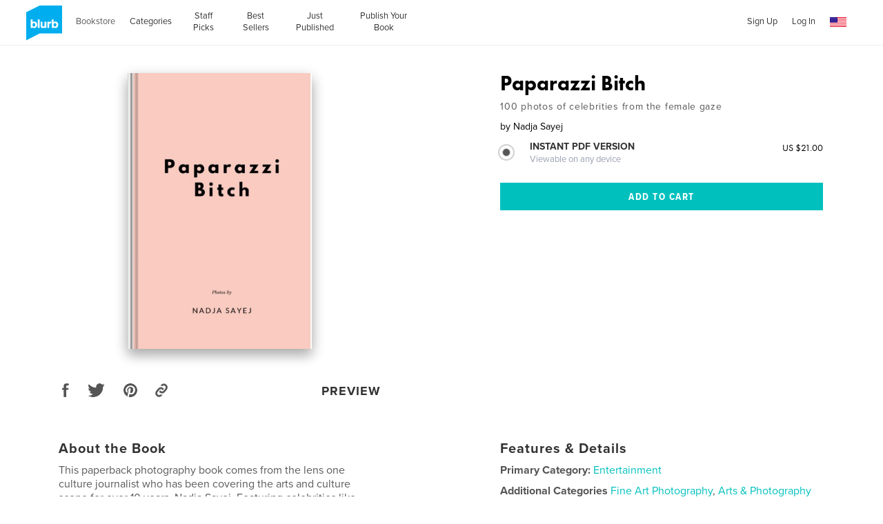

--- FILE ---
content_type: text/html; charset=utf-8
request_url: https://www.google.com/recaptcha/api2/anchor?ar=1&k=6LdYlHUUAAAAAGR0VR_KjlDMfvnnWb2XhZ4cAhOK&co=aHR0cHM6Ly93d3cuYmx1cmIuY29tOjQ0Mw..&hl=en&v=N67nZn4AqZkNcbeMu4prBgzg&size=invisible&badge=inline&anchor-ms=20000&execute-ms=30000&cb=p81uzytmsem
body_size: 49385
content:
<!DOCTYPE HTML><html dir="ltr" lang="en"><head><meta http-equiv="Content-Type" content="text/html; charset=UTF-8">
<meta http-equiv="X-UA-Compatible" content="IE=edge">
<title>reCAPTCHA</title>
<style type="text/css">
/* cyrillic-ext */
@font-face {
  font-family: 'Roboto';
  font-style: normal;
  font-weight: 400;
  font-stretch: 100%;
  src: url(//fonts.gstatic.com/s/roboto/v48/KFO7CnqEu92Fr1ME7kSn66aGLdTylUAMa3GUBHMdazTgWw.woff2) format('woff2');
  unicode-range: U+0460-052F, U+1C80-1C8A, U+20B4, U+2DE0-2DFF, U+A640-A69F, U+FE2E-FE2F;
}
/* cyrillic */
@font-face {
  font-family: 'Roboto';
  font-style: normal;
  font-weight: 400;
  font-stretch: 100%;
  src: url(//fonts.gstatic.com/s/roboto/v48/KFO7CnqEu92Fr1ME7kSn66aGLdTylUAMa3iUBHMdazTgWw.woff2) format('woff2');
  unicode-range: U+0301, U+0400-045F, U+0490-0491, U+04B0-04B1, U+2116;
}
/* greek-ext */
@font-face {
  font-family: 'Roboto';
  font-style: normal;
  font-weight: 400;
  font-stretch: 100%;
  src: url(//fonts.gstatic.com/s/roboto/v48/KFO7CnqEu92Fr1ME7kSn66aGLdTylUAMa3CUBHMdazTgWw.woff2) format('woff2');
  unicode-range: U+1F00-1FFF;
}
/* greek */
@font-face {
  font-family: 'Roboto';
  font-style: normal;
  font-weight: 400;
  font-stretch: 100%;
  src: url(//fonts.gstatic.com/s/roboto/v48/KFO7CnqEu92Fr1ME7kSn66aGLdTylUAMa3-UBHMdazTgWw.woff2) format('woff2');
  unicode-range: U+0370-0377, U+037A-037F, U+0384-038A, U+038C, U+038E-03A1, U+03A3-03FF;
}
/* math */
@font-face {
  font-family: 'Roboto';
  font-style: normal;
  font-weight: 400;
  font-stretch: 100%;
  src: url(//fonts.gstatic.com/s/roboto/v48/KFO7CnqEu92Fr1ME7kSn66aGLdTylUAMawCUBHMdazTgWw.woff2) format('woff2');
  unicode-range: U+0302-0303, U+0305, U+0307-0308, U+0310, U+0312, U+0315, U+031A, U+0326-0327, U+032C, U+032F-0330, U+0332-0333, U+0338, U+033A, U+0346, U+034D, U+0391-03A1, U+03A3-03A9, U+03B1-03C9, U+03D1, U+03D5-03D6, U+03F0-03F1, U+03F4-03F5, U+2016-2017, U+2034-2038, U+203C, U+2040, U+2043, U+2047, U+2050, U+2057, U+205F, U+2070-2071, U+2074-208E, U+2090-209C, U+20D0-20DC, U+20E1, U+20E5-20EF, U+2100-2112, U+2114-2115, U+2117-2121, U+2123-214F, U+2190, U+2192, U+2194-21AE, U+21B0-21E5, U+21F1-21F2, U+21F4-2211, U+2213-2214, U+2216-22FF, U+2308-230B, U+2310, U+2319, U+231C-2321, U+2336-237A, U+237C, U+2395, U+239B-23B7, U+23D0, U+23DC-23E1, U+2474-2475, U+25AF, U+25B3, U+25B7, U+25BD, U+25C1, U+25CA, U+25CC, U+25FB, U+266D-266F, U+27C0-27FF, U+2900-2AFF, U+2B0E-2B11, U+2B30-2B4C, U+2BFE, U+3030, U+FF5B, U+FF5D, U+1D400-1D7FF, U+1EE00-1EEFF;
}
/* symbols */
@font-face {
  font-family: 'Roboto';
  font-style: normal;
  font-weight: 400;
  font-stretch: 100%;
  src: url(//fonts.gstatic.com/s/roboto/v48/KFO7CnqEu92Fr1ME7kSn66aGLdTylUAMaxKUBHMdazTgWw.woff2) format('woff2');
  unicode-range: U+0001-000C, U+000E-001F, U+007F-009F, U+20DD-20E0, U+20E2-20E4, U+2150-218F, U+2190, U+2192, U+2194-2199, U+21AF, U+21E6-21F0, U+21F3, U+2218-2219, U+2299, U+22C4-22C6, U+2300-243F, U+2440-244A, U+2460-24FF, U+25A0-27BF, U+2800-28FF, U+2921-2922, U+2981, U+29BF, U+29EB, U+2B00-2BFF, U+4DC0-4DFF, U+FFF9-FFFB, U+10140-1018E, U+10190-1019C, U+101A0, U+101D0-101FD, U+102E0-102FB, U+10E60-10E7E, U+1D2C0-1D2D3, U+1D2E0-1D37F, U+1F000-1F0FF, U+1F100-1F1AD, U+1F1E6-1F1FF, U+1F30D-1F30F, U+1F315, U+1F31C, U+1F31E, U+1F320-1F32C, U+1F336, U+1F378, U+1F37D, U+1F382, U+1F393-1F39F, U+1F3A7-1F3A8, U+1F3AC-1F3AF, U+1F3C2, U+1F3C4-1F3C6, U+1F3CA-1F3CE, U+1F3D4-1F3E0, U+1F3ED, U+1F3F1-1F3F3, U+1F3F5-1F3F7, U+1F408, U+1F415, U+1F41F, U+1F426, U+1F43F, U+1F441-1F442, U+1F444, U+1F446-1F449, U+1F44C-1F44E, U+1F453, U+1F46A, U+1F47D, U+1F4A3, U+1F4B0, U+1F4B3, U+1F4B9, U+1F4BB, U+1F4BF, U+1F4C8-1F4CB, U+1F4D6, U+1F4DA, U+1F4DF, U+1F4E3-1F4E6, U+1F4EA-1F4ED, U+1F4F7, U+1F4F9-1F4FB, U+1F4FD-1F4FE, U+1F503, U+1F507-1F50B, U+1F50D, U+1F512-1F513, U+1F53E-1F54A, U+1F54F-1F5FA, U+1F610, U+1F650-1F67F, U+1F687, U+1F68D, U+1F691, U+1F694, U+1F698, U+1F6AD, U+1F6B2, U+1F6B9-1F6BA, U+1F6BC, U+1F6C6-1F6CF, U+1F6D3-1F6D7, U+1F6E0-1F6EA, U+1F6F0-1F6F3, U+1F6F7-1F6FC, U+1F700-1F7FF, U+1F800-1F80B, U+1F810-1F847, U+1F850-1F859, U+1F860-1F887, U+1F890-1F8AD, U+1F8B0-1F8BB, U+1F8C0-1F8C1, U+1F900-1F90B, U+1F93B, U+1F946, U+1F984, U+1F996, U+1F9E9, U+1FA00-1FA6F, U+1FA70-1FA7C, U+1FA80-1FA89, U+1FA8F-1FAC6, U+1FACE-1FADC, U+1FADF-1FAE9, U+1FAF0-1FAF8, U+1FB00-1FBFF;
}
/* vietnamese */
@font-face {
  font-family: 'Roboto';
  font-style: normal;
  font-weight: 400;
  font-stretch: 100%;
  src: url(//fonts.gstatic.com/s/roboto/v48/KFO7CnqEu92Fr1ME7kSn66aGLdTylUAMa3OUBHMdazTgWw.woff2) format('woff2');
  unicode-range: U+0102-0103, U+0110-0111, U+0128-0129, U+0168-0169, U+01A0-01A1, U+01AF-01B0, U+0300-0301, U+0303-0304, U+0308-0309, U+0323, U+0329, U+1EA0-1EF9, U+20AB;
}
/* latin-ext */
@font-face {
  font-family: 'Roboto';
  font-style: normal;
  font-weight: 400;
  font-stretch: 100%;
  src: url(//fonts.gstatic.com/s/roboto/v48/KFO7CnqEu92Fr1ME7kSn66aGLdTylUAMa3KUBHMdazTgWw.woff2) format('woff2');
  unicode-range: U+0100-02BA, U+02BD-02C5, U+02C7-02CC, U+02CE-02D7, U+02DD-02FF, U+0304, U+0308, U+0329, U+1D00-1DBF, U+1E00-1E9F, U+1EF2-1EFF, U+2020, U+20A0-20AB, U+20AD-20C0, U+2113, U+2C60-2C7F, U+A720-A7FF;
}
/* latin */
@font-face {
  font-family: 'Roboto';
  font-style: normal;
  font-weight: 400;
  font-stretch: 100%;
  src: url(//fonts.gstatic.com/s/roboto/v48/KFO7CnqEu92Fr1ME7kSn66aGLdTylUAMa3yUBHMdazQ.woff2) format('woff2');
  unicode-range: U+0000-00FF, U+0131, U+0152-0153, U+02BB-02BC, U+02C6, U+02DA, U+02DC, U+0304, U+0308, U+0329, U+2000-206F, U+20AC, U+2122, U+2191, U+2193, U+2212, U+2215, U+FEFF, U+FFFD;
}
/* cyrillic-ext */
@font-face {
  font-family: 'Roboto';
  font-style: normal;
  font-weight: 500;
  font-stretch: 100%;
  src: url(//fonts.gstatic.com/s/roboto/v48/KFO7CnqEu92Fr1ME7kSn66aGLdTylUAMa3GUBHMdazTgWw.woff2) format('woff2');
  unicode-range: U+0460-052F, U+1C80-1C8A, U+20B4, U+2DE0-2DFF, U+A640-A69F, U+FE2E-FE2F;
}
/* cyrillic */
@font-face {
  font-family: 'Roboto';
  font-style: normal;
  font-weight: 500;
  font-stretch: 100%;
  src: url(//fonts.gstatic.com/s/roboto/v48/KFO7CnqEu92Fr1ME7kSn66aGLdTylUAMa3iUBHMdazTgWw.woff2) format('woff2');
  unicode-range: U+0301, U+0400-045F, U+0490-0491, U+04B0-04B1, U+2116;
}
/* greek-ext */
@font-face {
  font-family: 'Roboto';
  font-style: normal;
  font-weight: 500;
  font-stretch: 100%;
  src: url(//fonts.gstatic.com/s/roboto/v48/KFO7CnqEu92Fr1ME7kSn66aGLdTylUAMa3CUBHMdazTgWw.woff2) format('woff2');
  unicode-range: U+1F00-1FFF;
}
/* greek */
@font-face {
  font-family: 'Roboto';
  font-style: normal;
  font-weight: 500;
  font-stretch: 100%;
  src: url(//fonts.gstatic.com/s/roboto/v48/KFO7CnqEu92Fr1ME7kSn66aGLdTylUAMa3-UBHMdazTgWw.woff2) format('woff2');
  unicode-range: U+0370-0377, U+037A-037F, U+0384-038A, U+038C, U+038E-03A1, U+03A3-03FF;
}
/* math */
@font-face {
  font-family: 'Roboto';
  font-style: normal;
  font-weight: 500;
  font-stretch: 100%;
  src: url(//fonts.gstatic.com/s/roboto/v48/KFO7CnqEu92Fr1ME7kSn66aGLdTylUAMawCUBHMdazTgWw.woff2) format('woff2');
  unicode-range: U+0302-0303, U+0305, U+0307-0308, U+0310, U+0312, U+0315, U+031A, U+0326-0327, U+032C, U+032F-0330, U+0332-0333, U+0338, U+033A, U+0346, U+034D, U+0391-03A1, U+03A3-03A9, U+03B1-03C9, U+03D1, U+03D5-03D6, U+03F0-03F1, U+03F4-03F5, U+2016-2017, U+2034-2038, U+203C, U+2040, U+2043, U+2047, U+2050, U+2057, U+205F, U+2070-2071, U+2074-208E, U+2090-209C, U+20D0-20DC, U+20E1, U+20E5-20EF, U+2100-2112, U+2114-2115, U+2117-2121, U+2123-214F, U+2190, U+2192, U+2194-21AE, U+21B0-21E5, U+21F1-21F2, U+21F4-2211, U+2213-2214, U+2216-22FF, U+2308-230B, U+2310, U+2319, U+231C-2321, U+2336-237A, U+237C, U+2395, U+239B-23B7, U+23D0, U+23DC-23E1, U+2474-2475, U+25AF, U+25B3, U+25B7, U+25BD, U+25C1, U+25CA, U+25CC, U+25FB, U+266D-266F, U+27C0-27FF, U+2900-2AFF, U+2B0E-2B11, U+2B30-2B4C, U+2BFE, U+3030, U+FF5B, U+FF5D, U+1D400-1D7FF, U+1EE00-1EEFF;
}
/* symbols */
@font-face {
  font-family: 'Roboto';
  font-style: normal;
  font-weight: 500;
  font-stretch: 100%;
  src: url(//fonts.gstatic.com/s/roboto/v48/KFO7CnqEu92Fr1ME7kSn66aGLdTylUAMaxKUBHMdazTgWw.woff2) format('woff2');
  unicode-range: U+0001-000C, U+000E-001F, U+007F-009F, U+20DD-20E0, U+20E2-20E4, U+2150-218F, U+2190, U+2192, U+2194-2199, U+21AF, U+21E6-21F0, U+21F3, U+2218-2219, U+2299, U+22C4-22C6, U+2300-243F, U+2440-244A, U+2460-24FF, U+25A0-27BF, U+2800-28FF, U+2921-2922, U+2981, U+29BF, U+29EB, U+2B00-2BFF, U+4DC0-4DFF, U+FFF9-FFFB, U+10140-1018E, U+10190-1019C, U+101A0, U+101D0-101FD, U+102E0-102FB, U+10E60-10E7E, U+1D2C0-1D2D3, U+1D2E0-1D37F, U+1F000-1F0FF, U+1F100-1F1AD, U+1F1E6-1F1FF, U+1F30D-1F30F, U+1F315, U+1F31C, U+1F31E, U+1F320-1F32C, U+1F336, U+1F378, U+1F37D, U+1F382, U+1F393-1F39F, U+1F3A7-1F3A8, U+1F3AC-1F3AF, U+1F3C2, U+1F3C4-1F3C6, U+1F3CA-1F3CE, U+1F3D4-1F3E0, U+1F3ED, U+1F3F1-1F3F3, U+1F3F5-1F3F7, U+1F408, U+1F415, U+1F41F, U+1F426, U+1F43F, U+1F441-1F442, U+1F444, U+1F446-1F449, U+1F44C-1F44E, U+1F453, U+1F46A, U+1F47D, U+1F4A3, U+1F4B0, U+1F4B3, U+1F4B9, U+1F4BB, U+1F4BF, U+1F4C8-1F4CB, U+1F4D6, U+1F4DA, U+1F4DF, U+1F4E3-1F4E6, U+1F4EA-1F4ED, U+1F4F7, U+1F4F9-1F4FB, U+1F4FD-1F4FE, U+1F503, U+1F507-1F50B, U+1F50D, U+1F512-1F513, U+1F53E-1F54A, U+1F54F-1F5FA, U+1F610, U+1F650-1F67F, U+1F687, U+1F68D, U+1F691, U+1F694, U+1F698, U+1F6AD, U+1F6B2, U+1F6B9-1F6BA, U+1F6BC, U+1F6C6-1F6CF, U+1F6D3-1F6D7, U+1F6E0-1F6EA, U+1F6F0-1F6F3, U+1F6F7-1F6FC, U+1F700-1F7FF, U+1F800-1F80B, U+1F810-1F847, U+1F850-1F859, U+1F860-1F887, U+1F890-1F8AD, U+1F8B0-1F8BB, U+1F8C0-1F8C1, U+1F900-1F90B, U+1F93B, U+1F946, U+1F984, U+1F996, U+1F9E9, U+1FA00-1FA6F, U+1FA70-1FA7C, U+1FA80-1FA89, U+1FA8F-1FAC6, U+1FACE-1FADC, U+1FADF-1FAE9, U+1FAF0-1FAF8, U+1FB00-1FBFF;
}
/* vietnamese */
@font-face {
  font-family: 'Roboto';
  font-style: normal;
  font-weight: 500;
  font-stretch: 100%;
  src: url(//fonts.gstatic.com/s/roboto/v48/KFO7CnqEu92Fr1ME7kSn66aGLdTylUAMa3OUBHMdazTgWw.woff2) format('woff2');
  unicode-range: U+0102-0103, U+0110-0111, U+0128-0129, U+0168-0169, U+01A0-01A1, U+01AF-01B0, U+0300-0301, U+0303-0304, U+0308-0309, U+0323, U+0329, U+1EA0-1EF9, U+20AB;
}
/* latin-ext */
@font-face {
  font-family: 'Roboto';
  font-style: normal;
  font-weight: 500;
  font-stretch: 100%;
  src: url(//fonts.gstatic.com/s/roboto/v48/KFO7CnqEu92Fr1ME7kSn66aGLdTylUAMa3KUBHMdazTgWw.woff2) format('woff2');
  unicode-range: U+0100-02BA, U+02BD-02C5, U+02C7-02CC, U+02CE-02D7, U+02DD-02FF, U+0304, U+0308, U+0329, U+1D00-1DBF, U+1E00-1E9F, U+1EF2-1EFF, U+2020, U+20A0-20AB, U+20AD-20C0, U+2113, U+2C60-2C7F, U+A720-A7FF;
}
/* latin */
@font-face {
  font-family: 'Roboto';
  font-style: normal;
  font-weight: 500;
  font-stretch: 100%;
  src: url(//fonts.gstatic.com/s/roboto/v48/KFO7CnqEu92Fr1ME7kSn66aGLdTylUAMa3yUBHMdazQ.woff2) format('woff2');
  unicode-range: U+0000-00FF, U+0131, U+0152-0153, U+02BB-02BC, U+02C6, U+02DA, U+02DC, U+0304, U+0308, U+0329, U+2000-206F, U+20AC, U+2122, U+2191, U+2193, U+2212, U+2215, U+FEFF, U+FFFD;
}
/* cyrillic-ext */
@font-face {
  font-family: 'Roboto';
  font-style: normal;
  font-weight: 900;
  font-stretch: 100%;
  src: url(//fonts.gstatic.com/s/roboto/v48/KFO7CnqEu92Fr1ME7kSn66aGLdTylUAMa3GUBHMdazTgWw.woff2) format('woff2');
  unicode-range: U+0460-052F, U+1C80-1C8A, U+20B4, U+2DE0-2DFF, U+A640-A69F, U+FE2E-FE2F;
}
/* cyrillic */
@font-face {
  font-family: 'Roboto';
  font-style: normal;
  font-weight: 900;
  font-stretch: 100%;
  src: url(//fonts.gstatic.com/s/roboto/v48/KFO7CnqEu92Fr1ME7kSn66aGLdTylUAMa3iUBHMdazTgWw.woff2) format('woff2');
  unicode-range: U+0301, U+0400-045F, U+0490-0491, U+04B0-04B1, U+2116;
}
/* greek-ext */
@font-face {
  font-family: 'Roboto';
  font-style: normal;
  font-weight: 900;
  font-stretch: 100%;
  src: url(//fonts.gstatic.com/s/roboto/v48/KFO7CnqEu92Fr1ME7kSn66aGLdTylUAMa3CUBHMdazTgWw.woff2) format('woff2');
  unicode-range: U+1F00-1FFF;
}
/* greek */
@font-face {
  font-family: 'Roboto';
  font-style: normal;
  font-weight: 900;
  font-stretch: 100%;
  src: url(//fonts.gstatic.com/s/roboto/v48/KFO7CnqEu92Fr1ME7kSn66aGLdTylUAMa3-UBHMdazTgWw.woff2) format('woff2');
  unicode-range: U+0370-0377, U+037A-037F, U+0384-038A, U+038C, U+038E-03A1, U+03A3-03FF;
}
/* math */
@font-face {
  font-family: 'Roboto';
  font-style: normal;
  font-weight: 900;
  font-stretch: 100%;
  src: url(//fonts.gstatic.com/s/roboto/v48/KFO7CnqEu92Fr1ME7kSn66aGLdTylUAMawCUBHMdazTgWw.woff2) format('woff2');
  unicode-range: U+0302-0303, U+0305, U+0307-0308, U+0310, U+0312, U+0315, U+031A, U+0326-0327, U+032C, U+032F-0330, U+0332-0333, U+0338, U+033A, U+0346, U+034D, U+0391-03A1, U+03A3-03A9, U+03B1-03C9, U+03D1, U+03D5-03D6, U+03F0-03F1, U+03F4-03F5, U+2016-2017, U+2034-2038, U+203C, U+2040, U+2043, U+2047, U+2050, U+2057, U+205F, U+2070-2071, U+2074-208E, U+2090-209C, U+20D0-20DC, U+20E1, U+20E5-20EF, U+2100-2112, U+2114-2115, U+2117-2121, U+2123-214F, U+2190, U+2192, U+2194-21AE, U+21B0-21E5, U+21F1-21F2, U+21F4-2211, U+2213-2214, U+2216-22FF, U+2308-230B, U+2310, U+2319, U+231C-2321, U+2336-237A, U+237C, U+2395, U+239B-23B7, U+23D0, U+23DC-23E1, U+2474-2475, U+25AF, U+25B3, U+25B7, U+25BD, U+25C1, U+25CA, U+25CC, U+25FB, U+266D-266F, U+27C0-27FF, U+2900-2AFF, U+2B0E-2B11, U+2B30-2B4C, U+2BFE, U+3030, U+FF5B, U+FF5D, U+1D400-1D7FF, U+1EE00-1EEFF;
}
/* symbols */
@font-face {
  font-family: 'Roboto';
  font-style: normal;
  font-weight: 900;
  font-stretch: 100%;
  src: url(//fonts.gstatic.com/s/roboto/v48/KFO7CnqEu92Fr1ME7kSn66aGLdTylUAMaxKUBHMdazTgWw.woff2) format('woff2');
  unicode-range: U+0001-000C, U+000E-001F, U+007F-009F, U+20DD-20E0, U+20E2-20E4, U+2150-218F, U+2190, U+2192, U+2194-2199, U+21AF, U+21E6-21F0, U+21F3, U+2218-2219, U+2299, U+22C4-22C6, U+2300-243F, U+2440-244A, U+2460-24FF, U+25A0-27BF, U+2800-28FF, U+2921-2922, U+2981, U+29BF, U+29EB, U+2B00-2BFF, U+4DC0-4DFF, U+FFF9-FFFB, U+10140-1018E, U+10190-1019C, U+101A0, U+101D0-101FD, U+102E0-102FB, U+10E60-10E7E, U+1D2C0-1D2D3, U+1D2E0-1D37F, U+1F000-1F0FF, U+1F100-1F1AD, U+1F1E6-1F1FF, U+1F30D-1F30F, U+1F315, U+1F31C, U+1F31E, U+1F320-1F32C, U+1F336, U+1F378, U+1F37D, U+1F382, U+1F393-1F39F, U+1F3A7-1F3A8, U+1F3AC-1F3AF, U+1F3C2, U+1F3C4-1F3C6, U+1F3CA-1F3CE, U+1F3D4-1F3E0, U+1F3ED, U+1F3F1-1F3F3, U+1F3F5-1F3F7, U+1F408, U+1F415, U+1F41F, U+1F426, U+1F43F, U+1F441-1F442, U+1F444, U+1F446-1F449, U+1F44C-1F44E, U+1F453, U+1F46A, U+1F47D, U+1F4A3, U+1F4B0, U+1F4B3, U+1F4B9, U+1F4BB, U+1F4BF, U+1F4C8-1F4CB, U+1F4D6, U+1F4DA, U+1F4DF, U+1F4E3-1F4E6, U+1F4EA-1F4ED, U+1F4F7, U+1F4F9-1F4FB, U+1F4FD-1F4FE, U+1F503, U+1F507-1F50B, U+1F50D, U+1F512-1F513, U+1F53E-1F54A, U+1F54F-1F5FA, U+1F610, U+1F650-1F67F, U+1F687, U+1F68D, U+1F691, U+1F694, U+1F698, U+1F6AD, U+1F6B2, U+1F6B9-1F6BA, U+1F6BC, U+1F6C6-1F6CF, U+1F6D3-1F6D7, U+1F6E0-1F6EA, U+1F6F0-1F6F3, U+1F6F7-1F6FC, U+1F700-1F7FF, U+1F800-1F80B, U+1F810-1F847, U+1F850-1F859, U+1F860-1F887, U+1F890-1F8AD, U+1F8B0-1F8BB, U+1F8C0-1F8C1, U+1F900-1F90B, U+1F93B, U+1F946, U+1F984, U+1F996, U+1F9E9, U+1FA00-1FA6F, U+1FA70-1FA7C, U+1FA80-1FA89, U+1FA8F-1FAC6, U+1FACE-1FADC, U+1FADF-1FAE9, U+1FAF0-1FAF8, U+1FB00-1FBFF;
}
/* vietnamese */
@font-face {
  font-family: 'Roboto';
  font-style: normal;
  font-weight: 900;
  font-stretch: 100%;
  src: url(//fonts.gstatic.com/s/roboto/v48/KFO7CnqEu92Fr1ME7kSn66aGLdTylUAMa3OUBHMdazTgWw.woff2) format('woff2');
  unicode-range: U+0102-0103, U+0110-0111, U+0128-0129, U+0168-0169, U+01A0-01A1, U+01AF-01B0, U+0300-0301, U+0303-0304, U+0308-0309, U+0323, U+0329, U+1EA0-1EF9, U+20AB;
}
/* latin-ext */
@font-face {
  font-family: 'Roboto';
  font-style: normal;
  font-weight: 900;
  font-stretch: 100%;
  src: url(//fonts.gstatic.com/s/roboto/v48/KFO7CnqEu92Fr1ME7kSn66aGLdTylUAMa3KUBHMdazTgWw.woff2) format('woff2');
  unicode-range: U+0100-02BA, U+02BD-02C5, U+02C7-02CC, U+02CE-02D7, U+02DD-02FF, U+0304, U+0308, U+0329, U+1D00-1DBF, U+1E00-1E9F, U+1EF2-1EFF, U+2020, U+20A0-20AB, U+20AD-20C0, U+2113, U+2C60-2C7F, U+A720-A7FF;
}
/* latin */
@font-face {
  font-family: 'Roboto';
  font-style: normal;
  font-weight: 900;
  font-stretch: 100%;
  src: url(//fonts.gstatic.com/s/roboto/v48/KFO7CnqEu92Fr1ME7kSn66aGLdTylUAMa3yUBHMdazQ.woff2) format('woff2');
  unicode-range: U+0000-00FF, U+0131, U+0152-0153, U+02BB-02BC, U+02C6, U+02DA, U+02DC, U+0304, U+0308, U+0329, U+2000-206F, U+20AC, U+2122, U+2191, U+2193, U+2212, U+2215, U+FEFF, U+FFFD;
}

</style>
<link rel="stylesheet" type="text/css" href="https://www.gstatic.com/recaptcha/releases/N67nZn4AqZkNcbeMu4prBgzg/styles__ltr.css">
<script nonce="HmasUJzpRQNzv3WPZgyJdA" type="text/javascript">window['__recaptcha_api'] = 'https://www.google.com/recaptcha/api2/';</script>
<script type="text/javascript" src="https://www.gstatic.com/recaptcha/releases/N67nZn4AqZkNcbeMu4prBgzg/recaptcha__en.js" nonce="HmasUJzpRQNzv3WPZgyJdA">
      
    </script></head>
<body><div id="rc-anchor-alert" class="rc-anchor-alert"></div>
<input type="hidden" id="recaptcha-token" value="[base64]">
<script type="text/javascript" nonce="HmasUJzpRQNzv3WPZgyJdA">
      recaptcha.anchor.Main.init("[\x22ainput\x22,[\x22bgdata\x22,\x22\x22,\[base64]/[base64]/[base64]/bmV3IHJbeF0oY1swXSk6RT09Mj9uZXcgclt4XShjWzBdLGNbMV0pOkU9PTM/bmV3IHJbeF0oY1swXSxjWzFdLGNbMl0pOkU9PTQ/[base64]/[base64]/[base64]/[base64]/[base64]/[base64]/[base64]/[base64]\x22,\[base64]\x22,\x22wo07JsK6cVIdEMKZZsO5woYheMK+QjbCs8KdwrTDtcOKJ8O5bQTDm8Kmw4XCoSXDscKzw5dhw4oxwoHDmsKfw6MXLD8yUsKfw54ow7/ClAMGwoQ4Q8OLw78YwqwgFsOUWcKTw5zDoMKWVcKMwrABw5/Dq8K9MjQzL8K5FALCj8O8wrdlw55Fwq80wq7DrsOIUcKXw5DCtMKxwq0xV07DkcKNw7PCu8KMFCJ8w7DDocKEF0HCrMOtwobDvcOpw6bCksOuw40ow5XClcKCQcOQf8OSEA3DiV3CucK1XiHCksOYwpPDo8OiBVMTEHoew7tEwpBVw4JGwqpLBG/[base64]/Do8OtwrwSVhLDhhwNG8OwSsO7w78TwrrCisOLK8ORw6nDu2bDsTfCiFbCtGvDrsKSBEfDgwpnBEDChsOnwp3DvcKlwq/ClcOnwprDkBN9eCx3wrHDrxlJSWoSNnEpUsOvwqzClREtwo/Dnz1JwopHRMKeHsOrwqXCiMO5RgnDh8KHEVI8wofDicOHbzMFw492c8Oqwp3DiMOTwqc7w6lBw5/Cl8KyCsO0K1EyLcOkwpkZwrDCucKtTMOXwrfDi1bDtsK7QMKIUcK0w5NLw4XDhT5Aw5LDnsOGw73DklHCoMONdsK6PUVUMxYvZxNdw5toc8KuCsO2w4DCmcOBw7PDqxDDvsKuAlvCoELCtsOOwo50GxoKwr10w5ZCw43CscOqw7rDu8KZRMOyE3Unw5gQwrZlwqQNw7/DsMOxbRzCicKNfmnCghzDswrDlMO1wqLCsMOka8KyR8Opw4UpP8O6G8KAw4MVRGbDo1fDtcOjw53Dt2ICN8KXw6wGQ1w5XzMWw4vCq1jCrGIwPmDDg0LCj8Kdw5vDhcOGw7jCsXhlwo/DoEHDocOAw47DvnV5w7VYIsOvw7LCl0kOwqXDtMKKw7hJwofDrn7Dpk3DuFfCisOfwo/[base64]/w5fDqcKOwrrClMKzw5N3MlDDr8OUGsO1wrfDqERlwpLDt0hww5Qrw4MQDMKOw7IQw4taw6/CnjBpwpbCl8O/QGbCnB82LzEtw4pPOMKRZxQXw7lHwr/[base64]/DnMOJw4AEIMOdwq7DrAjCjwVtHsOGwrZ9H8KiZGTDkcKHwpNzwoLDlMKxBSjDqsO5wq4ywpYHw67CpgUSf8KTPz1DV0bCpsOqNT99wqjDg8KyDsO4w6/[base64]/DucODGcKHwox4K8OaHMOlSnM2wqrDuhbDsBDCryjCiVvCvT9/XC4DeGtPw7nDh8OuwpMgT8KmU8OWw5rCgHDDosKBwqkwQsKaXG0lwpoaw4YFPcOtJS8Ow6osDcK4WsO6XAzCu2ViTcO0LmPCqB9vD8ONR8OlwrhNEsOTcsOyQsOWw6sLfjYWUh/[base64]/[base64]/[base64]/ChSRoUn1VwojCsMKOF8O2wp/DoVnDvUXCt8OWwqI7WHF7w6c9CMKCCcODw7bDggExO8KQwo1KScOEw7/[base64]/[base64]/VcOMw4fChTPCqMKPXgoWUEjCmcKBfgYXG3kfJcKLw7rDkhPCujjDih4+wqsRwqLDpi3DlChfXcODw6nDvG/DpcKYdxnCjDxkwozCn8KAwpIjw79raMOfwrnCjcOqPFsOW3fCvn41wp4RwrJjM8Krw6/DgsOQw4Ymw7cYXyZFTkbCjcKXAh3Dj8O7TMKfUSzCjsKfw5TDk8KNHsOnwqQuVyU+wq3DncOiUWXCoMO9w7/CrMOzwoQMB8KNfhkgK1h8C8OBesK1ScO/cAPCgQrDjcOJw7pdZyPDjsOEw5PDoCdfWcOhwqJRw7NSw7QfwrfCoXAsRDfDvhDDt8OgY8OjwoVSw47Du8KpwprDncOSU2ZueyzDugd/w47DrT8resOIG8KqwrbDgMOBwoPChMK6wqkBJsOpwqzCmMOPfsKzw4xbcMKlw6LDtsOGcMKeTVLDiCHClcKyw4hEa1t0eMKSw6/CoMKYwrdIwqBWw7x3wpd7wppIwptXGsOkBlgjwpjCt8OCworCgMKAYh4Rwq7CmsOVw71AXzzDkcOywr4kfcOjdQRhDcKAIC1ew4R8KsKpJwRpV8KewrBxNcKQZR3ConUZwr5mwpzDkMOkw43CgXvCtcKkMMKlwp3DhMKcUBDDmMKvwqvCvB3Cl1sTw4/DiwEjwoNIYAHDl8K4wpvDjm/Crm3CpMK8wqhtw4www6A6wqcgwpPChBc0PcKWTsOFw4nDoS5bw4kiwpUfJsK6wpHCjBDDhMKtAsOTcMKRwqHDlg/DnVJDwpHCqsOTw5oBwodzw7fCrcOxVivDqnB7RWTCtS/[base64]/wq5bT8OGE1fDs8O7E8OJKwbDpCkHw7XCjUjCl8Olw6jCjldFFCLCscKsw6ZPYsKHwpRvwp/CrzTChwclw7w3w4M8wqDDmiBRw5IuEMOTe0VXR3rCgMOlfwXChcO+wqVmwrtYw5vCkMOTw5keWMOTw4MidzTDvsKvw6Qdwrk5bcOowrBcBcKNwrTCrk/DjmTCi8ORwq1fJG9xw5klRsOldyIFwpc+TcOxwqLCoj9jCcKNGMKvI8KPTMO8Ly/DiXjDjMKtYMKlKXluw4NTfX7CvsKuwoYYasK0CsKbw5PDuD7ChRDDlQdDE8K7O8KJwpvDkXDCg3lWezrCkiE6w6Zowqlqw7XChkLDscOvC2fDssO/wqFcHsKfwqTDmEjCrsK2wpUaw40ad8KtO8OkE8KWScKbQ8O3XHLClHHDnsOgwr7Ctn3CmwckwptUMWrCsMKpw5LCo8KjME/DgDfDusKEw57DkH9RU8Ouwrt7w57CghrDicKLwqckw688dnvDiU89FR/DssOmRcOYNcKMwr/Dgm8xX8OKwrguwrfCvW1kdMOVwp1hwr7Do8KMwqhEw5gjLClUw4gsdi7Cs8K8wqsxw6vDuTgIwpcdUQt2RhLChkhjwrbDlcKYbMKMYsOGDyHCpMKxwrTDncO7w7Yfw5tdI3/CsTrDi04iwqHCkT54FGTDqlVwUBhsw5vDk8Ktw7Zkw57CkcOMO8OdGMOifsKLOH57woXDhiDCpxHDoSbDsEDCv8K7GcOwRn0fW1JQFMO/w5Zdw6JlRcKBwo/Dm24vKREKw7HCuwIJXBPCjDI2wpPCr0RZAcK+MsOtwrLDhFVTwqQzw5PDgMKtwoPCpwoywoBVw49ywpnDtz8Gw5UEJS8Wwq1vJMOJw77Dm3ASw7ljH8Ocwo/[base64]/ChRfDvk5hEQ7DshzCpcKWGcOtwp4XYTAgw6w7CSnClH5ccTotIR5zNTMUwrgWwpJrw5o3AMK5CcO3REvCsgZ8GALCisOdwoPDvcONw65RVsOoAWnDrHHCmUIOwoINRMKrdRRsw7ckwqDDtMOkw5lfeVYnw5Y3W13DtsKxXRI6Z09BFEh/Qj92wrtXwqnCrBNuw6sHw4E9wpMbwqUzw70pw7w8w43Dr1fCqwllwqnDn1NTUAUwAlAxwrVlKkUjBGfDk8OTw4LCkn3DiljCkwPDjSlrAndeIMKWwqjDrzhxe8OSw757wr/DocOTw4Vlwr9GPsOrR8KyIyrCkMKdw4VYBsKIwppKw4HChyLCqsOpfBDCr1d1U1HCgMK5UcKpw6hMw5PCkMO4wpLCgsKMA8Kaw4N8wqjDpzHDr8OZw5DDjsKwwqcww75ZQC58wrsLcsOYN8O/wr5uw4PCv8OIw7llAjfCscObw4vCrQjDvsKkGcOdw5TDgsOzwo7DtMKUw6nDjBYDJ0saK8OqS3fDu3PClkdbAUYFSsKBw6jDssKaIMKpw74/UMKrAMK6wq9yw5YPfsORw7EOwpjCgFkvWHtEwr7Cqi/Dj8KIOTLCisKowqQ7wr3DsxnDnRk8w4kQXsKVwrQnwpQWKCvCusO1w64lwpbDoSXColo2BHnDisK4NQgCwoQ5w6taTiPDjD3DmMKWw6wAw6rDj04Tw5Eowo5hMGDCn8KowrUqwqAQwq56w5B3w5JMwqk8TRgdwq/[base64]/[base64]/Dm8KgABPCvMO+OsKywrAkG8KqRcOzw5EcwrIlNirDpwTDk1p9bcKWD2nChxHDoUoHcRFRw6IEw4NNwpwSw53Dm2rDmMKYw6sMYcK9JGDCkCkrwqbDksOUck55ScOmOcOoTDfDtMKhUgZvw5c3HsKAMsKINnE8L8Kjw6/DpGFdwo0two/CiknCnxTCgA4NeVLCj8ONwrXDrcKmeWXCp8OEVUgZDmMDw7PCscK1NcKVOm/Cu8OqLSF/dhwKw6YRIcKuwp3CgMOdwoY7fsO+OTENwpfCgAdkesKqw7PCrVY5Rytiw7bDo8ORKcOpw5fCiAl7EMKpRE/DtgzCuk4hw7YTDMKycsOHw6DDuh/[base64]/DmMKCORPDk8OOworDt8Ocw4MRK3d8w5bCiMOsw5xSA8OXw6PDtcK0NMK/wqLClcKrw7DDr1c7bcK6wpRgwqUNHsKuw5rCgcKAM3HCqsOneH7CiMKDPmvDmcK8woDChE3DkUTCgMOIwp1Ew4/CgcOeLHjDnRrCgHzDpMOZwqvDiwvDjmcMw70yc8KjbMO4w4bCpiDDqkPCvmTDmD8sHx8rwp8gwqnCozEueMOhEcOJw6h+IGhIwq1GK2DClHLDvcOLw4vCksKbwoA8w5J/w5RoLcOlw6wzw7PDusOYw4VYw67Cq8KIBcOhKsK5XcOPChx4wrQZwqQkYMKAwqJ9WifDrcOmG8K2PlXCjsO+w5bClSjDrMKYw6sxwrU6wp8Kw7XCvSUgBcKnaHRRDsKiw55ZHwEDwprChhDCjxpPw6HDqkLDvU/[base64]/Cl8KDDX0uwrnDoMKnC8KaY8KkwpDClMOmw6JhVVMRbcOUeQ9tI3wUw6TClsKbLktkdkUUfcKdw4MTw7JYw7dtwr8lw5vDrVg/C8OKw4Y+W8O9wp7DgQwuw7XDg13CmcK3Q3jCmcORTQs+w69Rw5J4w4FlWcK2Z8KjK0TCpMOCK8KXeQ5CWsKvwoImw4VVHcOJS1kLwrDCv2syB8K/MH/DjUrCpMKhw5PCimVpc8KAW8KJNRLDjcOcMnvCucOVXzfCicKPFjrDrcKkOFjCnyfDp1nCrErCjirDjidrwpjDtsOLUcK+wr4Xw5d/[base64]/w4pHSRHDpcK7bsK/[base64]/[base64]/[base64]/DpcK3wr3DuRFTwrdrwqcOBm53wrzDqMO9SMOKacK+ccKNRW4BwpJnw7HDg1PDiyHDrlscDMOEwqZZEsKew7ZowprCnn/Dpl1aw5LDtcKLwo3Cv8OYJMKXwr/DocK8wrdQZsK2b2pNw4zCi8OTwpDCn3EPOzc6BMKOJmLClcKCQi/[base64]/Drz0Aw6dtPGdAw5TCsnBWwoPDmsOCT8KDwovCrgjCvlcNw57DsiJSNxZYGlXDkjogK8OKI1jDjcOUwqILPjNHw640wrwpVV7CssKXD31GHTIZwovChsKvCBDDsiTDmHknF8ORXsKJwrEIwozCosOHw6HCtcOTw6ocP8KOw65VbsKNw7XCsBzCsMOTwqDCmC4Rw4/CoW3Dqg/[base64]/CqknDmlQ+wpnCjsK2w5rCpMKfwqNPfhzCocKSwolvK8Oiw6zDkwHDgsOAwpTDk2pVVcOawqkSC8KqwqjCjnxPOnrDkW0ww5bDsMKXw6IBeRTCtlN8w7XCk1UCKm7DhXxPb8OzwqVDKcOgbDZRw6TCt8KOw5/DtcO5w7XDjXTDi8OpwpTCl07Dt8ORw4/CgcKnw41FGDXDrMKdw6LDo8OrCT0fBUHDv8OCw7AaXcOnQcO8wqtTPcKAwoBkwpzDv8Kkw4rDgcKnw4rChUfDj37DtXTCmcOQa8K7VsOzTMKqwp/DvcOjDnfDtUt5wrB5w445w4vDgMKqwol/w6PCny4TLSdjw6Bsw7/DtiXDpVpDwqjDo1hUMwHDi3Fiw7fChxrDoMODeU1aAsOlw4PCp8KQw7wlFMOZw6DCrznDoi3Cv2VkwqVLZgEGw4BXwoY9w7YVCsKYaTfDo8Ofej/CkzDCql/Co8K8Riluw5zCmsKQCzLDh8OaH8OOwqAPLsORw7s2G2R9aFJfwrHDp8ODRcKLw5DDjcOiU8OPw4NgDcOjU1fCu0rCrXDDhsOPw4/CgBZGw5Z3TMK6bMKsBsKyQ8KbUSvDqcOvwqQCPCjDgQ9Pw7PCrg4gw5VnQiQSw7wcwoZew5LDg8OfZMKIeRgxw5gDBsK6wqzCkMObUUXClT5Nw5IewpzDpsOnWi/Dv8O6bgXDqMO3w63Ds8O6w6bCkMOeSsOWDQTDs8OMAsOkwpVmSAXDj8OpwpQ8XcKBwonDhjo/RcOkfMKDwr7CsMK2SyDCqMKyRsKlw6zDsyvCkB/CrcOxEhwBwpjDtsORODAUw5pgwpYpC8KYwrNINsKHwp7DrjTCpT89B8Oaw4DCrDkWw7/Ciwlew6Btw4YJw64fCF3DsRbCj2fDvsOKZ8OUMMK8w4XCtsKowr46wrrDvMK2DMKLw4lew5tLFh49GTcDwrXCuMKEBCfDv8KNVMKtOcKJBWjCoMK1wp3DqE0heznCkMKXXsOUwq0QYjbDjW4/wobDtRjCtGbCnMO6acOICHLDiiDDvTnDl8Oaw5TCgcOiwoXDpgUSwpDDlsK3C8Oow6hndsKVc8KNw6MzHMK1wod7ZcKkw4jClBEsLxjCicOOQTFfw4dOw4PCm8KZEsKMwoB1w4fCvcO5A1IpCcK1BcOHw4HClWLCvMKGw4jCksO/HMO6wqrDhsOmMnDDvsKfKcOUw5AaPxAJRsOsw5N5LMOGwo3CuHPCl8KRRwzDtXPDp8OMVsKXw5DDmcKBw4M2w7ADw4sKw5IcwpXDn09Pw7/DncO4QmRVw6YqwoBmw68fw6YrPsKJwrXClB9YA8KvIMOSw4/DjcKdIg3ConPCusOHHcOeXVnCvMOCwovDtcOdRXvDtFs3wrkww5DDhXZzwo8+Zx7Dl8KnJMOswpnClRA3wrtnCwTClyTCnCMAMMOQFB7DqhXDoWXDsMO8WMKIcmrDl8OvQwY0c8KVW3HCtsKaYsOqaMOswolWZh/DpMKiBcOqP8OfwqnDu8KuwrXDt2HCv3sCNsOhZT7CpMKqwqxXwqzCt8Khw7rCnFEYwpstw7/CsxnDgzkNRCFgHMKNwprDtcKnL8K3SMOOEMOOQCpzTzpOXMKowod3HyDDjcKrw7vCviA+w5bCinVtNsKaawfDu8K4w6/DkcOMVj1jPcOKWSbCrQAtwp3DgsK9J8O+wo/DjUHCuk/DkVPDll3CrcOewqfDqsK7wp8GwojDsmLDi8KQGwYpw50DwrbDjcOowq/CqcO7wotAwr/Du8KhD27CsGDCiXVWEsOufsO8RkBeFFXDpV8dwqQ1wo7DmBUUwosuwog5W0zCrcKnwoXCh8KTEMOmQMKJQ1fCvg3CgBLDusKfMiTCncKeF28GwpzCplbCvsKDwqbDry3CpBklwpd+RMOyYE5jwqEiIQHCv8Khw6Q/w6sxfnPDkltkw40kwrPDglDDk8K2w7BoLS3DiTnCqMKCD8K/w5B0w6U9E8Otw7jConLCvhrDs8O8e8OaDl7DhhgkAsO0JQI4w7zCsMOHejTDn8Kpw61rbCzDpcKzw53DmcOYw69SEHTCjw/[base64]/Dqx3Ct8KVYXHChBhpMsKtwqPCgCfDlsKaw6JEehPCl8OtwoPDq28pw6PDv2fDnsO5wozCjy3DhkrDsMKvw71KWMOrMMK1w6JhfBTCtRYrTMOQwrQxwoDDt0PCiGbDvcORw4DDjBHCh8O4wp7DscKoEF1zAcOewp/Cm8K0F2vDkFjDpMOKAnrDqMOjWMO6w6TCsnXDpcKpw6jCl1Ijw4INw4TDk8K7wqvCnTZNOjPCi1DDvcOwecKRegceI1EnL8KQwqd/w6bClHNVwpRTwrRWbxckw51zKBnCm0rDozJbwoFbw4LCrsKLa8KdPhdFw6LCsMOKQgV7wr5Rw5t0fCPDlMObw4I3cMOywoPDghR/MsKBwpzDhlB1wohaFMOPcl7CoEvDgMOrw7Zcw4nCrMKIwrnCkcK7cTTDrMK1wrcbGMOhw4jDlVoMwplSHx8hwrR4w5TDncOrRgQUw7E/[base64]/CgkjClMO2Dw0zUsKxw73Cv3swYSnDt0XDkwAUw4nDo8KfeAnCohsyFcOzwqDDqRLDn8O3wrF4wotrA0UoFF5Rw6XCgMKOwqtaH3vDgxjDkMO0w47Dmi3DuMOGJCDDi8KxKMKCUcOowoPCpATCp8OGw6rCmT3Dr8O/w63Dt8Ofw7htw7Q6ZcOqURbCgcKewofCqmHCsMOewrvDsj4HNcOgw7bDiwLCqX7CgsKpMU3DqzDCjsOQSjfDggcSX8KLwqLDvSYJciXCjcKCw5QGcGRvwqHDkQnCkVtbXQZww4vDsloYRGEeKhLClgMBw6TDm0LClCHDl8KjwprDqnQ/woRiR8Odw67Dv8KcwqPDm08Lw5hSw7PDvsKeE0g9wojDusKwwrDCiBvCqcOYIBxTwpx5UyUKw4HDnjMAw65gw74vdsKbcXQXwrZoK8O6wrAjdsKkwoLDncOjwosyw7zCl8OIWMK0w7jDucOQE8KcVMKKw6A7w4TDnC9PSAjClhFQPgrChcOCw4/DtMOow5vDg8OfwqbDvEhsw5PDrcKxw5fDiDxlDcOQWBwoUWbDmBzCkBrCqcK7eMKmfTUvU8OYwoNeCsKuB8O2w61MOcKIw4HDrcK3woN9YkoPIWl/wrHCkS4uGcKuRH/[base64]/Chh57A2zCn0xfTsKlw6rDo8KewovCpsOWWsOpTRXCgsKfw7I/wpV8HsOUCcOeT8KDwqcaCwFRN8K9WsOrwrLCu2VVBVfDgcOHNjR1QsKJUcOkDhV5PMKFwoJzw6tMHGfDlWwbwp7CqjpMUnRdw6XDssKbwoxOJFfDvcK+wosHUQd9wrQLw61TD8KRZQbCn8OXwonCtyoiBMOqwpc7w4o/[base64]/DpsObOkQ2w5zCu8KVcEbDpAQnwrXCt8Ksw5/DqEowwp05ADHClMOmwp5WwqZxwoYIwr/CgzvDgsOOeD3Dvn0vGBTDmcO3wqrCo8ODRQhawoXDqcKuwqVow5RAw4ZZMGTDuEPDvMKmwoDDpMKmw7IVw4bClWrCpC55wqbCv8KPVhx7w4Y6wrXCm0okK8OzfcORCsO+aMOuw6bDhCXDk8O8w6TCqn46DMKLLsOVGmvDsyd/esKQVMOgwqTDgGMlVxzDkcKvwo/[base64]/[base64]/DlkXCq8OYw6nCnsKOLsOGwqfDimkvwrknwog9wpJWYcKBw5RVVXdzDFrDjGfCtcKEwqbChRLDm8KSGyvDssKxw7XCoMOyw7bCuMKxwq85wo00wrcTaSJOw7VowoZKwoDDniHCsldfOydfwqLDkRVdwrPDvMOzw7zDiwcaF8Opw4oCw4/CmsOta8O4ZRLCqRbCkULCljkDw7JCwpzDtBZmR8OQecKocMOEwrlwJWVYKDjDtcOtZncuwp/Ch2LCkzHCqsO6W8OHw7MrwoZnwosGw6LDlgbChlkpQEc5GVnCoT7CowfCphg3BMOXwqssw4LCiX7DlsOKwrvDqcOpP1bCksOewp8MwoHDksO/wps6KMKNVsOtwojCh8Ocwqx5w70ZLsKZwpnCoMOlX8Kow7E2TcKOwrtBGh3DpyrCtMO6bsOyNcObwpDDpzY/cMOKS8O9woNow7NVw4trwoBAKsOhITHCvkY8w6c0TCZZFlTCosKkwrQoccOfw4DDrcO9w7B7ZGBTJ8Oiw7NkwoVQPUAmY1nChcKkAXTCrsOOwocZTBjDg8KpwpXCjkbDvSLDscKkamrDrgMxZQzDscOqwp/[base64]/wrYFw7ZjKijCp1fDlANrw5HCvcKGwrTCjH4KwoBLNF/[base64]/CtsO8w7fClXNEw4sQBMKiPcO/[base64]/DrcO5wpDDhAUgwqTCpW7CpjPCtsK8N8OHQ8K1w7LDkcOHSMKcw6LCrMKjC8K6w7RTwp4fX8KZOMKpYsOtw6oAQEbCicORw7jDqGR0L1rCh8O5f8O2wr9XAsKrw5bCs8KwwrvCj8Kgwq7DqA/Ci8KpasKCO8K/T8Orw7o4DMOEwponw7Now5g+Ui/DvsKIWsOEDTXCn8KUw7zCmwwDw7kBBkkuworDii7Cv8KQw70MwqlcSUjCscOkPsO2cj13IMOew6zCuFnDsmrCocKqccK/[base64]/[base64]/CnXoqwrdGw7jDlsKaJDnCriUIwoQrw4LDjcOkw5LChkEfwoLCjAkJwrpvFXDClMKow7/[base64]/[base64]/DqMKQNcKZdT0YKMKnwqgjYMOLwqFEVMKPDQx1wpBuKcKYwo/CjMOdaT1ewqRPw4PCgynCqcKOwoZOIiPCpMKTw7HCsWlEKcKWwrLDskjDjsKdwog1wpNbYUXDu8Kgw5bDiSPCusKPb8KGIhlmw7XDtz8YPz8ewogHw5bCq8O7wq/Dm8OIwovCtnTCq8Kjw5kgw6MFwph3PsK2wrLCuHjChlLDjCdmXsK7c8KIeW4vwplKKsOewrF0wp9ILcOFw7AQw6gFf8Oaw5NTOMOeKcKrw5owwroYC8O6wp8/ZQNwdSBfw4g5FiLDqk9dwqTDm0vDnsK6RhHCvsKGw5HCg8OPw4Eew519LDFhDwFzfMK6w48BGE8qwqYrQcKQwoHCocOYeijDicKvw5h+dA7CkhYZwoJbwrgdK8OGw57DvSo2b8Kaw5E/wpPDuwXCvcOiTMKlPcOeOWvDnDzDv8KIw5zCgwU1KcOWw4PCj8OVE3TDh8O2wp8Zwp/ChsOkF8OEw5/CrcKxwrfCgMO8w5DCqcOjUsONw73Dj3Z/eGHClsKhw63DrMOvVmQRNsO4YHx9w6Ryw6PDlcOTwqbCvlTCphIow5RoDcKtJMOuAcKkwo46wrXDpGIxw4R/w6HCp8Osw4EWw4pdwqfDtsKhXxcPwq1PLMKdbMOKV8ORaCvDlSsjWsO5wo/Dk8Oowr84w5EOwoR+w5Y8wpkpV2HDpDsDQgfCisKPw48NB8KwwqwMw4jDlHXCgXQGw4/DrcODw6Quw406MMOxwqQCD30TTMKkZkvDmDDCgsOFwpNLwoJswr/Cs1fCpxYKYGMcDsK+w6DCm8OuwrhYTlkpw4YZPlPDlHUEViUZw5ZxwpMgEcKjB8KkM3jCn8KTR8OsU8KZTnbDo1NPPzo/wqBPw7ctblF/[base64]/Dp3DClMKICQbCv8KvKMKCw7LChVpZHMK4C8OAI8K0TsOrw6LChQvCuMKTX0slwpJWKMOIPnIbO8KTLMOCw6vDo8Kgw4TCn8O4KsKdZRYbw4TCsMKOw6pEwr3DpGHCjMOdw4bCmk/CkzzDkn4SwqDCiXt8w5bClTHChTV8w7bDnTTDicKSUwLCocO5wroufcKnHj0tNsKwwrM+w7HCmMOuw53CpR9cecO+w6/CmMKfwoAgw6c3XsKXLkDDi1zCj8KCwq/[base64]/VXXDjAERGsO9MMOPwqrChQHCplPCjsK7RcKTw4jCgsOYw7pgAF/DtsK/ZMOlw6tcGsOAw5UywrLCucKrEsKqw7YSw5o6Z8KAVE3ClMOxwoFtw5nCpMKww7/DuMO1FQ3DocKIOjDCvHzCqFTCqMKEw6wKSsOVTyJvFg96F18ywpnCkS4Dw4rDmjTDscOgwqNGw4jCk1YwIQvDhE4/G2/[base64]/wrs8ZTbDkcOvMsOKVsO0w7AJw6oNIhLDncO+EcOKIsO0HErDrHUYw5bCrMO8P2jCpSDCohdGw7nCsHMdOsOMFMO5woHCqHYCwpLDi0PDhCLCjW3DthDClSnDmMKew5MGBMKwdHbCq2rCt8OXAsOIXlfCoELCglTCrCXCjMO/DxtHwo4Lw7/DpcKvw4nDkUPCpMKhwrTCrMOwYHTCpC3DucOeK8K7d8O/ecKrcMKVw6vDt8ORw6NCf0fCggDCocOebMK9wqbCv8OhJls8WcO9w6ZfQC4KwoRjBjvCrsOeEsOMwq0Vc8Kmw4Irw6bDnMKNw7nDv8OSwqbDqsKZa1/CqQMlwrHDqjHCpmDDhsKeIcORw7hWGsKww5NXbcOHw6xdYXwCw7hzwrXDn8KcwrfCqMKHXBFycsONwobClVzCucOgAMKBwoDDpcOXw6PCjQXCpcOmw4ttfsOOHnRQN8O4LAbDnFM5CsOkA8KgwrBHEsO7woXCkhYkJVUnw6A3wpnDv8O8wr3ClMKiZS1JbMKOw5ICwq/ChwR9YMOaw4fCkMO1ByB5N8Ohw4UHwoDCkcKVNlrCnmrCu8KUw4dfw6PDh8K8fsKZCQHDssOjI0zClsO4wqLCusKVwpZfw5vCh8ObRcKtSMKkU1HDq8OrXsKYwr4Nfj9gw7/Dv8OZLEBlEcOCwr4NwprCpcOpLcO+w7QFw6w4YVdpw4RWw6BOAh5gw74Vwr7CnsKMwoLCpMOvKF3DvlXDi8Ofw5Jiwr9zwoJXw6I7w71lwp/[base64]/[base64]/wrsPBMOsCHTDuMKowp7DtF7DtxRkwoNDOGswSmo7wok4w5bCr0V6BcKkw5hQYcK7w7PCpsKqwqHCtyhQwqg2w48+w7FLTjbChBgQEcOxwqLDrDbChis8LhTChsKmDcOow73Dr07Cq19Gw4o5wrHCtBTCq17CgcOTTcO2wpAQfXTCucOsP8K/QMKwW8O0dsO8PsK9w4PClwRTw5FKI1BhwpcMwocmCgYBLsK0d8OLwozDmsKwc0/[base64]/wqpBwobDpwV8wr/DgMKuwpxmJ8KLHsKlwr8ww5fDl8KGWsK7aC5dw70xwq/[base64]/w4x+G8KKwoc0YnohwqtzwoQhw5nCvQXDscKqNXQmwoM8w7EPwp1Fw6hZfMKITsKkG8ObwrV9w7ElwrzCp0N8wqsow7/CnCbDnzABCkw/w6h2MsOWwrXCusOkwrXDiMKRw4MCwqhqw6Fhw4k+w6zCjmvCncKRdcKzZ3NBK8KtwoY9d8OnLzQGbMOVaQPCs08TwqFwE8KTBFfDoiLChsKKQsO6w6HDiiXDryvDlF4kDsO0wpXCs0tqbmXCssKXLsKNw4Umw4h/w5/[base64]/CnVnClU1Vw6Muw7DCq1vDp0HDg3rDhMONKsO/w7VeLsOtOU/Do8Oxw4TDsCkPPcOTwp3DnHPClkMaOcKXXHPDgcKUdCHCrC/[base64]/AH93woFHMhzCu0/[base64]/Cl8KrScOHwpJow49gw7kIDFjChDA1QB7CkS3CqsKrw5rCvnJFcsOJw6PCs8K0f8Orw7HCuFA7wqLCiXdaw6d3PsO6DR/[base64]/[base64]/CncK1wpAZTsOlwqPCq8OALArDhzfDng7Dum02WEjClMOFwq5YHFjCm01uN18Xwp5rw7vCmjd2b8Orw6lKeMKbYitww5gmdsOKwr8iwr8LJ2xREcOCwqFfUnjDmMKEFsKsw4MrK8OzwqU9LWzDiUzDjB/DninCgDVcw69yScOXw4cpw5o4a1jCs8O0KsKRw4XDt3XDiwlaw7rDqkbDknvCiMOew7bClhoQVXPDlsORwpt1wo9wIsODKg7CmsK4wqvCqjdQGmvDucOew69VPEfCqsKgwoVsw7TCoMOyWWVdY8Kbw501wpDDgMOiHsKmw5DCkMKyw5BrcnxAwpzCtDTCpsK/wrXCh8KLO8ONwqfCkixxw5LChyEFw4jCsU9yw7MHwqTChWZywrtkwp/CpMOGI2HDskPCgQ/CowMGw6fCikjDvSnDsETCvcKDw7LColk2VMOEwpDDjw5JwqrDjRnCjwvDjsKcIMKtcHfCqsOtw6XDvWPDuwUbwp9cwr7DgMK2CcOdV8OUdcOhwqx1w5lQwq4VwoAhw4TDoHXDlsKowprDs8K/w7zDucOsw49uPzHDql9Cw7MMHcKJwq1FecO+Y3l0wo8NwpBWwqjDhGXDriDDqHrDsEY0XChzGMKoXyrCh8Khwo44N8OYLMOqwofCmnzCnMKFTMOhwoA7wqAQJRk4w6tDwpMZH8KzOcObVns4wpnDnsOPwp/DiMOSD8Opw4vDocOqW8OqBUzDphnDjRbCrUrDncOgwqPDqsOOw4jCkTpDPTV2SMK8w67DthhawpRXagnDoRjDpsO9wrbCrQfDlV3Dq8Ktw7/[base64]/[base64]/DkAtiw6xyLmvDusOcwoHCsSMIa8OlHcO0aDQnOmjDvMKIw4fCt8K/wrxZwq3CisOJaB4NwqXCkUbCmsKaw7AMSMK5wpXDksKeKkDDh8K3SjbCpwo7w6PDiHgYw41gw482w44Aw5bDgMKPO8Oqw6sWSDs4esOSw4IRwpQqRmZaWirCkQ/Cjncpw4vChWI0MF9vw4Jxw5HDssOqGMKhw7zCvcOxK8OTLsOowr8bw7DCiEVHw51EwpJ3TcONw4LCuMK4QV/DvsKTwp9HL8KkwovCgMK4VMOGw65UNinDlX0Ow6/CowLCjsOiMsOMHTRZw5/DmSg9wqA8bcKyIxbDisKsw7whw5HCosKaWsKgw5wUL8ODBsOww6UJw7Zxw6nCl8ONwowNw43DsMKiwoHDgsOZG8OBwq4rZU5AZsKlU1/ChkTCt3bDq8KiflwNwo98w7kjw7bCjiZvw5TCpsK6wosPG8KnwpPDlgcTwrZTZGTDl0cvw5kVFixzSRfCvBIeYRlQw7dawrYUw6fDnMKgw6zDvGzDkS8vw6zCr0dHVwTDhsOzdBsrw7x7XhXCv8O5wo/CvlPDl8KYwp93w7vDqMO+HcKJw7osw6DDucOXW8KDDsKZw53CvBzCjcOSRMKpw5FWw58faMKWw6sNwrwww43DvhbDkkbDqhl6ZMKbEcKPFsK3wq9SY2tVFMKQcXfCrmR9WcK6w78/X0A/w67Cs0/[base64]/DpEg1wonCkwV7PsKETsK/SlHCgEHDvcK7PcKBwq/Cp8O2XMK5DsKTGwIuw49twqHDjQZiecOYwogBwpjDmcK8TS7Dk8OkwoxjIUDCoXxcwqjDknvDqMOWHMKkT8KQesOvLh/[base64]/[base64]/DhjF/RkDCgBfCocKLwr3DrcOCw7VSBkjDvsOKw4nDnmUFwoUAFMKmw5fDtwTClA9lPcOQw5Z+J0QGLMOaCcKBJR7DmS3ChDQcw7TCumdyw63Drg58w7nDqQ05e1xvPybCj8KYFRNcWMKxUxAowppPEwwiY1N/MUI4w6nChMKswoXDsmnDggRjwqFhw5bCulfCnsOFw6FsGS8QB8Kdw4XDngp4w5PCqcKdT3DDh8K9OcK0wq9MwqXDoGQcYw03OW3CpEM+LsKPwo0Bw4J1woxPwqLCjMKfw4AoV0lJGMKjw4JEK8KnfsOMShnCpRg8w5/DhgXCm8KUCWTCu8OZw53DtGA1w4nCjMK/[base64]/[base64]/Cn8ONwrrClsKUbcKsUsKnZlhow5t/wqzCrVcjbcKqVFrDiFjCqcKAAErCiMKkL8OhfC5jDMOyfsOKMCjChTc4woxuwpUFG8K/w4LCtcKRw5/CocKLw6Jaw6haw5fCq1jCv8O9w4jCpAfCtsK2wr80e8OwLwDCj8OJLsOvY8KRwonCrj7CtcKZecKUHF4Ww6/Dq8Kow4scG8ONw57Cug/DjcKDM8KYw4JDw4nCscOQwozCqihMw6A1wovDocOKBcO1w4/DpcK5E8O6LhAiw6BPwroEw6PDsBzDt8KiMj0Qw4jDpsKXTWQ7worCl8Khw7gJwoDDpcO6w7/DhntKaFLCsiMVwrnDmMOaLDfCqcO+dcKsEMOawrvDmBxLwqvDglVzPVvCn8OtdGBYXRBewpFUw5xoAcKPdMK4bgQGBznDpcKGYxEIwo4Tw7I0EcOPSWQzwpfCsg9Ow6DCoF1UwqvCocOXaQN/WloAOC06w5/[base64]/Cp2wOwq5mwqrDuBnDvMO5aWpFP3YQw6tZT8Kyw5R3TW3DrMKQwqTDg1A8F8OyGcKaw6ECw6k0NMKBMh3DgHE+IsOFw7Jfw44GeFc7wpVJag7CpzbDpcOHw6tGE8KjcnrDq8Oww6/DpwTCtsOpw6HCp8O0dsOgIkrCrMKAw7jCnkUMXmLCu0DDuibDocKSLUZTYcKGYcOyGCB7BBMnwqlnRSzDmEhhDSBID8O2AHjCqcKew4LDogg6HcOjUhnCuRbDsMK0JmR1wqhyK1HCvWIvw5PDshDDqsK0ZH/[base64]/[base64]/Ci1HDh8O2B8KjJsKOC0/DvDLCiD7DrFMcwpcuRsOAXcOUwrLCoBMVTCvCosKtMxhQw6lqwoclw7snZTYjw68vPWvDoQvCtXwIwoDDpsKkw4cbw47DosOnRFk3VMK/acO/[base64]/DrsOjw7N1wp7Dv8OwGjcvw4TDjGUuZxLCt8KfOsOhMjYKXcKSMsK9Tnwvw4YMFAHCnQzDrWXCiMKZPcOMEMOIw7FIKhNMw5tUTMKzcyF7DgrCmMKyw7QiFmB0wqlqwpbDpxDDnsOVw4nDvGkeJRAhUSwGw4pww65qw4YEQ8KADg\\u003d\\u003d\x22],null,[\x22conf\x22,null,\x226LdYlHUUAAAAAGR0VR_KjlDMfvnnWb2XhZ4cAhOK\x22,0,null,null,null,0,[21,125,63,73,95,87,41,43,42,83,102,105,109,121],[7059694,172],0,null,null,null,null,0,null,0,null,700,1,null,0,\[base64]/76lBhn6iwkZoQoZnOKMAhmv8xEZ\x22,0,0,null,null,1,null,0,1,null,null,null,0],\x22https://www.blurb.com:443\x22,null,[3,1,3],null,null,null,0,3600,[\x22https://www.google.com/intl/en/policies/privacy/\x22,\x22https://www.google.com/intl/en/policies/terms/\x22],\x22L8oWB8c/gkRyogzxiPuZFWwET6CvJTGS5VaV26jO91Y\\u003d\x22,0,0,null,1,1769853060087,0,0,[162,148,52,37],null,[120,52,139,199,172],\x22RC-Skd45qrU8gcVWA\x22,null,null,null,null,null,\x220dAFcWeA6dgB__qqplMQdq8TMHRHH0RSIaLkxDVB6e3jN2fw6WkaX0gnhrNw8VfFXtOlXUNj6mH-DrS5NQfdAkIkqtD-kHGkGuPA\x22,1769935860276]");
    </script></body></html>

--- FILE ---
content_type: text/javascript
request_url: https://assets.blurb.com/jammit/application_base.js?1768495116
body_size: 149873
content:
/*
 React v16.3.2
 react.production.min.js

 Copyright (c) 2013-present, Facebook, Inc.

 This source code is licensed under the MIT license found in the
 LICENSE file in the root directory of this source tree.
 React v16.3.3
 react-dom.production.min.js

 Copyright (c) 2013-present, Facebook, Inc.

 This source code is licensed under the MIT license found in the
 LICENSE file in the root directory of this source tree.
*/
(function(b,e){function a(a){var c=pa[a]={};m.each(a.split(ca),function(a,b){c[b]=!0});return c}function c(a,c,b){if(b===e&&1===a.nodeType)if(b="data-"+c.replace(sa,"-$1").toLowerCase(),b=a.getAttribute(b),"string"===typeof b){try{b="true"===b?!0:"false"===b?!1:"null"===b?null:+b+""===b?+b:ya.test(b)?m.parseJSON(b):b}catch(d){}m.data(a,c,b)}else b=e;return b}function d(a){for(var c in a)if(("data"!==c||!m.isEmptyObject(a[c]))&&"toJSON"!==c)return!1;return!0}function f(){return!1}function g(){return!0}
function h(a){return!a||!a.parentNode||11===a.parentNode.nodeType}function k(a,c){do a=a[c];while(a&&1!==a.nodeType);return a}function l(a,c,b){c=c||0;if(m.isFunction(c))return m.grep(a,function(a,d){return!!c.call(a,d,a)===b});if(c.nodeType)return m.grep(a,function(a,d){return a===c===b});if("string"===typeof c){var d=m.grep(a,function(a){return 1===a.nodeType});if(Ha.test(c))return m.filter(c,d,!b);c=m.filter(c,d)}return m.grep(a,function(a,d){return 0<=m.inArray(a,c)===b})}function p(a){var c=
ha.split("|");a=a.createDocumentFragment();if(a.createElement)for(;c.length;)a.createElement(c.pop());return a}function n(a,c){return a.getElementsByTagName(c)[0]||a.appendChild(a.ownerDocument.createElement(c))}function q(a,c){if(1===c.nodeType&&m.hasData(a)){var b,d,f;d=m._data(a);var g=m._data(c,d),h=d.events;if(h)for(b in delete g.handle,g.events={},h)for(d=0,f=h[b].length;d<f;d++)m.event.add(c,b,h[b][d]);g.data&&(g.data=m.extend({},g.data))}}function s(a,c){var b;1===c.nodeType&&(c.clearAttributes&&
c.clearAttributes(),c.mergeAttributes&&c.mergeAttributes(a),b=c.nodeName.toLowerCase(),"object"===b?(c.parentNode&&(c.outerHTML=a.outerHTML),m.support.html5Clone&&a.innerHTML&&!m.trim(c.innerHTML)&&(c.innerHTML=a.innerHTML)):"input"===b&&nb.test(a.type)?(c.defaultChecked=c.checked=a.checked,c.value!==a.value&&(c.value=a.value)):"option"===b?c.selected=a.defaultSelected:"input"===b||"textarea"===b?c.defaultValue=a.defaultValue:"script"===b&&c.text!==a.text&&(c.text=a.text),c.removeAttribute(m.expando))}
function r(a){return"undefined"!==typeof a.getElementsByTagName?a.getElementsByTagName("*"):"undefined"!==typeof a.querySelectorAll?a.querySelectorAll("*"):[]}function t(a){nb.test(a.type)&&(a.defaultChecked=a.checked)}function u(a,c){if(c in a)return c;for(var b=c.charAt(0).toUpperCase()+c.slice(1),d=c,f=Sb.length;f--;)if(c=Sb[f]+b,c in a)return c;return d}function w(a,c){a=c||a;return"none"===m.css(a,"display")||!m.contains(a.ownerDocument,a)}function x(a,c){for(var b,d,f=[],g=0,h=a.length;g<h;g++)b=
a[g],b.style&&(f[g]=m._data(b,"olddisplay"),c?(f[g]||"none"!==b.style.display||(b.style.display=""),""===b.style.display&&w(b)&&(f[g]=m._data(b,"olddisplay",F(b.nodeName)))):(d=ra(b,"display"),f[g]||"none"===d||m._data(b,"olddisplay",d)));for(g=0;g<h;g++)b=a[g],!b.style||c&&"none"!==b.style.display&&""!==b.style.display||(b.style.display=c?f[g]||"":"none");return a}function B(a,c,b){return(a=sc.exec(c))?Math.max(0,a[1]-(b||0))+(a[2]||"px"):c}function A(a,c,b,d){c=b===(d?"border":"content")?4:"width"===
c?1:0;for(var f=0;4>c;c+=2)"margin"===b&&(f+=m.css(a,b+Ia[c],!0)),d?("content"===b&&(f-=parseFloat(ra(a,"padding"+Ia[c]))||0),"margin"!==b&&(f-=parseFloat(ra(a,"border"+Ia[c]+"Width"))||0)):(f+=parseFloat(ra(a,"padding"+Ia[c]))||0,"padding"!==b&&(f+=parseFloat(ra(a,"border"+Ia[c]+"Width"))||0));return f}function J(a,c,b){var d="width"===c?a.offsetWidth:a.offsetHeight,f=!0,g=m.support.boxSizing&&"border-box"===m.css(a,"boxSizing");if(0>=d||null==d){d=ra(a,c);if(0>d||null==d)d=a.style[c];if(yb.test(d))return d;
f=g&&(m.support.boxSizingReliable||d===a.style[c]);d=parseFloat(d)||0}return d+A(a,c,b||(g?"border":"content"),f)+"px"}function F(a){if(ob[a])return ob[a];var c=m("<"+a+">").appendTo(D.body),b=c.css("display");c.remove();if("none"===b||""===b)Wa=D.body.appendChild(Wa||m.extend(D.createElement("iframe"),{frameBorder:0,width:0,height:0})),Ja&&Wa.createElement||(Ja=(Wa.contentWindow||Wa.contentDocument).document,Ja.write("<!doctype html><html><body>"),Ja.close()),c=Ja.body.appendChild(Ja.createElement(a)),
b=ra(c,"display"),D.body.removeChild(Wa);return ob[a]=b}function I(a,c,b,d){var f;if(m.isArray(c))m.each(c,function(c,f){b||tc.test(a)?d(a,f):I(a+"["+("object"===typeof f?c:"")+"]",f,b,d)});else if(b||"object"!==m.type(c))d(a,c);else for(f in c)I(a+"["+f+"]",c[f],b,d)}function L(a){return function(c,b){"string"!==typeof c&&(b=c,c="*");var d,f,g=c.toLowerCase().split(ca),h=0,e=g.length;if(m.isFunction(b))for(;h<e;h++)d=g[h],(f=/^\+/.test(d))&&(d=d.substr(1)||"*"),d=a[d]=a[d]||[],d[f?"unshift":"push"](b)}}
function K(a,c,b,d,f,g){f=f||c.dataTypes[0];g=g||{};g[f]=!0;var h;f=a[f];for(var k=0,l=f?f.length:0,p=a===Oa;k<l&&(p||!h);k++)h=f[k](c,b,d),"string"===typeof h&&(!p||g[h]?h=e:(c.dataTypes.unshift(h),h=K(a,c,b,d,h,g)));!p&&h||g["*"]||(h=K(a,c,b,d,"*",g));return h}function M(a,c){var b,d,f=m.ajaxSettings.flatOptions||{};for(b in c)c[b]!==e&&((f[b]?a:d||(d={}))[b]=c[b]);d&&m.extend(!0,a,d)}function z(){try{return new b.XMLHttpRequest}catch(a){}}function G(){setTimeout(function(){Pa=e},0);return Pa=m.now()}
function C(a,c){m.each(c,function(c,b){for(var d=(Ea[c]||[]).concat(Ea["*"]),f=0,g=d.length;f<g&&!d[f].call(a,c,b);f++);})}function y(a,c,b){var d=0,f=Xa.length,g=m.Deferred().always(function(){delete h.elem}),h=function(){for(var c=Pa||G(),c=Math.max(0,e.startTime+e.duration-c),b=1-(c/e.duration||0),d=0,f=e.tweens.length;d<f;d++)e.tweens[d].run(b);g.notifyWith(a,[e,b,c]);if(1>b&&f)return c;g.resolveWith(a,[e]);return!1},e=g.promise({elem:a,props:m.extend({},c),opts:m.extend(!0,{specialEasing:{}},
b),originalProperties:c,originalOptions:b,startTime:Pa||G(),duration:b.duration,tweens:[],createTween:function(c,b,d){c=m.Tween(a,e.opts,c,b,e.opts.specialEasing[c]||e.opts.easing);e.tweens.push(c);return c},stop:function(c){for(var b=0,d=c?e.tweens.length:0;b<d;b++)e.tweens[b].run(1);c?g.resolveWith(a,[e,c]):g.rejectWith(a,[e,c]);return this}});b=e.props;for(E(b,e.opts.specialEasing);d<f;d++)if(c=Xa[d].call(e,a,b,e.opts))return c;C(e,b);m.isFunction(e.opts.start)&&e.opts.start.call(a,e);m.fx.timer(m.extend(h,
{anim:e,queue:e.opts.queue,elem:a}));return e.progress(e.opts.progress).done(e.opts.done,e.opts.complete).fail(e.opts.fail).always(e.opts.always)}function E(a,c){var b,d,f,g,h;for(b in a)if(d=m.camelCase(b),f=c[d],g=a[b],m.isArray(g)&&(f=g[1],g=a[b]=g[0]),b!==d&&(a[d]=g,delete a[b]),(h=m.cssHooks[d])&&"expand"in h)for(b in g=h.expand(g),delete a[d],g)b in a||(a[b]=g[b],c[b]=f);else c[d]=f}function v(a,c,b,d,f){return new v.prototype.init(a,c,b,d,f)}function N(a,c){var b,d={height:a},f=0;for(c=c?1:
0;4>f;f+=2-c)b=Ia[f],d["margin"+b]=d["padding"+b]=a;c&&(d.opacity=d.width=a);return d}function H(a){return m.isWindow(a)?a:9===a.nodeType?a.defaultView||a.parentWindow:!1}var O,R,D=b.document,Q=b.location,S=b.navigator,fa=b.jQuery,X=b.$,P=Array.prototype.push,T=Array.prototype.slice,V=Array.prototype.indexOf,$=Object.prototype.toString,ba=Object.prototype.hasOwnProperty,da=String.prototype.trim,m=function(a,c){return new m.fn.init(a,c,O)},W=/[\-+]?(?:\d*\.|)\d+(?:[eE][\-+]?\d+|)/.source,ua=/\S/,ca=
/\s+/,ga=/^[\s\uFEFF\xA0]+|[\s\uFEFF\xA0]+$/g,Ba=/^(?:[^#<]*(<[\w\W]+>)[^>]*$|#([\w\-]*)$)/,Ra=/^<(\w+)\s*\/?>(?:<\/\1>|)$/,ia=/^[\],:{}\s]*$/,Ka=/(?:^|:|,)(?:\s*\[)+/g,ea=/\\(?:["\\\/bfnrt]|u[\da-fA-F]{4})/g,wa=/"[^"\\\r\n]*"|true|false|null|-?(?:\d\d*\.|)\d+(?:[eE][\-+]?\d+|)/g,Fa=/^-ms-/,ja=/-([\da-z])/gi,ka=function(a,c){return(c+"").toUpperCase()},za=function(){D.addEventListener?(D.removeEventListener("DOMContentLoaded",za,!1),m.ready()):"complete"===D.readyState&&(D.detachEvent("onreadystatechange",
za),m.ready())},Ca={};m.fn=m.prototype={constructor:m,init:function(a,c,b){var d;if(!a)return this;if(a.nodeType)return this.context=this[0]=a,this.length=1,this;if("string"===typeof a){d="<"===a.charAt(0)&&">"===a.charAt(a.length-1)&&3<=a.length?[null,a,null]:Ba.exec(a);if(!d||!d[1]&&c)return!c||c.jquery?(c||b).find(a):this.constructor(c).find(a);if(d[1])return a=(c=c instanceof m?c[0]:c)&&c.nodeType?c.ownerDocument||c:D,a=m.parseHTML(d[1],a,!0),Ra.test(d[1])&&m.isPlainObject(c)&&this.attr.call(a,
c,!0),m.merge(this,a);if((c=D.getElementById(d[2]))&&c.parentNode){if(c.id!==d[2])return b.find(a);this.length=1;this[0]=c}this.context=D;this.selector=a;return this}if(m.isFunction(a))return b.ready(a);a.selector!==e&&(this.selector=a.selector,this.context=a.context);return m.makeArray(a,this)},selector:"",jquery:"1.8.3",length:0,size:function(){return this.length},toArray:function(){return T.call(this)},get:function(a){return null==a?this.toArray():0>a?this[this.length+a]:this[a]},pushStack:function(a,
c,b){a=m.merge(this.constructor(),a);a.prevObject=this;a.context=this.context;"find"===c?a.selector=this.selector+(this.selector?" ":"")+b:c&&(a.selector=this.selector+"."+c+"("+b+")");return a},each:function(a,c){return m.each(this,a,c)},ready:function(a){m.ready.promise().done(a);return this},eq:function(a){a=+a;return-1===a?this.slice(a):this.slice(a,a+1)},first:function(){return this.eq(0)},last:function(){return this.eq(-1)},slice:function(){return this.pushStack(T.apply(this,arguments),"slice",
T.call(arguments).join(","))},map:function(a){return this.pushStack(m.map(this,function(c,b){return a.call(c,b,c)}))},end:function(){return this.prevObject||this.constructor(null)},push:P,sort:[].sort,splice:[].splice};m.fn.init.prototype=m.fn;m.extend=m.fn.extend=function(){var a,c,b,d,f,g=arguments[0]||{},h=1,k=arguments.length,l=!1;"boolean"===typeof g&&(l=g,g=arguments[1]||{},h=2);"object"===typeof g||m.isFunction(g)||(g={});k===h&&(g=this,--h);for(;h<k;h++)if(null!=(a=arguments[h]))for(c in a)b=
g[c],d=a[c],g!==d&&(l&&d&&(m.isPlainObject(d)||(f=m.isArray(d)))?(f?(f=!1,b=b&&m.isArray(b)?b:[]):b=b&&m.isPlainObject(b)?b:{},g[c]=m.extend(l,b,d)):d!==e&&(g[c]=d));return g};m.extend({noConflict:function(a){b.$===m&&(b.$=X);a&&b.jQuery===m&&(b.jQuery=fa);return m},isReady:!1,readyWait:1,holdReady:function(a){a?m.readyWait++:m.ready(!0)},ready:function(a){if(!0===a?!--m.readyWait:!m.isReady){if(!D.body)return setTimeout(m.ready,1);m.isReady=!0;!0!==a&&0<--m.readyWait||(R.resolveWith(D,[m]),m.fn.trigger&&
m(D).trigger("ready").off("ready"))}},isFunction:function(a){return"function"===m.type(a)},isArray:Array.isArray||function(a){return"array"===m.type(a)},isWindow:function(a){return null!=a&&a==a.window},isNumeric:function(a){return!isNaN(parseFloat(a))&&isFinite(a)},type:function(a){return null==a?String(a):Ca[$.call(a)]||"object"},isPlainObject:function(a){if(!a||"object"!==m.type(a)||a.nodeType||m.isWindow(a))return!1;try{if(a.constructor&&!ba.call(a,"constructor")&&!ba.call(a.constructor.prototype,
"isPrototypeOf"))return!1}catch(c){return!1}for(var b in a);return b===e||ba.call(a,b)},isEmptyObject:function(a){for(var c in a)return!1;return!0},error:function(a){throw Error(a);},parseHTML:function(a,c,b){var d;if(!a||"string"!==typeof a)return null;"boolean"===typeof c&&(b=c,c=0);c=c||D;if(d=Ra.exec(a))return[c.createElement(d[1])];d=m.buildFragment([a],c,b?null:[]);return m.merge([],(d.cacheable?m.clone(d.fragment):d.fragment).childNodes)},parseJSON:function(a){if(!a||"string"!==typeof a)return null;
a=m.trim(a);if(b.JSON&&b.JSON.parse)return b.JSON.parse(a);if(ia.test(a.replace(ea,"@").replace(wa,"]").replace(Ka,"")))return(new Function("return "+a))();m.error("Invalid JSON: "+a)},parseXML:function(a){var c,d;if(!a||"string"!==typeof a)return null;try{b.DOMParser?(d=new DOMParser,c=d.parseFromString(a,"text/xml")):(c=new ActiveXObject("Microsoft.XMLDOM"),c.async="false",c.loadXML(a))}catch(f){c=e}c&&c.documentElement&&!c.getElementsByTagName("parsererror").length||m.error("Invalid XML: "+a);
return c},noop:function(){},globalEval:function(a){a&&ua.test(a)&&(b.execScript||function(a){b.eval.call(b,a)})(a)},camelCase:function(a){return a.replace(Fa,"ms-").replace(ja,ka)},nodeName:function(a,c){return a.nodeName&&a.nodeName.toLowerCase()===c.toLowerCase()},each:function(a,c,b){var d,f=0,g=a.length,h=g===e||m.isFunction(a);if(b)if(h)for(d in a){if(!1===c.apply(a[d],b))break}else for(;f<g&&!1!==c.apply(a[f++],b););else if(h)for(d in a){if(!1===c.call(a[d],d,a[d]))break}else for(;f<g&&!1!==
c.call(a[f],f,a[f++]););return a},trim:da&&!da.call("\ufeff\u00a0")?function(a){return null==a?"":da.call(a)}:function(a){return null==a?"":(a+"").replace(ga,"")},makeArray:function(a,c){var b,d=c||[];null!=a&&(b=m.type(a),null==a.length||"string"===b||"function"===b||"regexp"===b||m.isWindow(a)?P.call(d,a):m.merge(d,a));return d},inArray:function(a,c,b){var d;if(c){if(V)return V.call(c,a,b);d=c.length;for(b=b?0>b?Math.max(0,d+b):b:0;b<d;b++)if(b in c&&c[b]===a)return b}return-1},merge:function(a,
c){var b=c.length,d=a.length,f=0;if("number"===typeof b)for(;f<b;f++)a[d++]=c[f];else for(;c[f]!==e;)a[d++]=c[f++];a.length=d;return a},grep:function(a,c,b){var d,f=[],g=0,h=a.length;for(b=!!b;g<h;g++)d=!!c(a[g],g),b!==d&&f.push(a[g]);return f},map:function(a,c,b){var d,f,g=[],h=0,k=a.length;if(a instanceof m||k!==e&&"number"===typeof k&&(0<k&&a[0]&&a[k-1]||0===k||m.isArray(a)))for(;h<k;h++)d=c(a[h],h,b),null!=d&&(g[g.length]=d);else for(f in a)d=c(a[f],f,b),null!=d&&(g[g.length]=d);return g.concat.apply([],
g)},guid:1,proxy:function(a,c){var b,d;"string"===typeof c&&(b=a[c],c=a,a=b);if(!m.isFunction(a))return e;d=T.call(arguments,2);b=function(){return a.apply(c,d.concat(T.call(arguments)))};b.guid=a.guid=a.guid||m.guid++;return b},access:function(a,c,b,d,f,g,h){var k,l=null==b,p=0,n=a.length;if(b&&"object"===typeof b){for(p in b)m.access(a,c,p,b[p],1,g,d);f=1}else if(d!==e){k=h===e&&m.isFunction(d);l&&(k?(k=c,c=function(a,c,b){return k.call(m(a),b)}):(c.call(a,d),c=null));if(c)for(;p<n;p++)c(a[p],b,
k?d.call(a[p],p,c(a[p],b)):d,h);f=1}return f?a:l?c.call(a):n?c(a[0],b):g},now:function(){return(new Date).getTime()}});m.ready.promise=function(a){if(!R)if(R=m.Deferred(),"complete"===D.readyState)setTimeout(m.ready,1);else if(D.addEventListener)D.addEventListener("DOMContentLoaded",za,!1),b.addEventListener("load",m.ready,!1);else{D.attachEvent("onreadystatechange",za);b.attachEvent("onload",m.ready);var c=!1;try{c=null==b.frameElement&&D.documentElement}catch(d){}c&&c.doScroll&&function Rb(){if(!m.isReady){try{c.doScroll("left")}catch(a){return setTimeout(Rb,
50)}m.ready()}}()}return R.promise(a)};m.each("Boolean Number String Function Array Date RegExp Object".split(" "),function(a,c){Ca["[object "+c+"]"]=c.toLowerCase()});O=m(D);var pa={};m.Callbacks=function(c){c="string"===typeof c?pa[c]||a(c):m.extend({},c);var b,d,f,g,h,k,l=[],p=!c.once&&[],n=function(a){b=c.memory&&a;d=!0;k=g||0;g=0;h=l.length;for(f=!0;l&&k<h;k++)if(!1===l[k].apply(a[0],a[1])&&c.stopOnFalse){b=!1;break}f=!1;l&&(p?p.length&&n(p.shift()):b?l=[]:q.disable())},q={add:function(){if(l){var a=
l.length;(function zb(a){m.each(a,function(a,b){var d=m.type(b);"function"===d?c.unique&&q.has(b)||l.push(b):b&&b.length&&"string"!==d&&zb(b)})})(arguments);f?h=l.length:b&&(g=a,n(b))}return this},remove:function(){l&&m.each(arguments,function(a,c){for(var b;-1<(b=m.inArray(c,l,b));)l.splice(b,1),f&&(b<=h&&h--,b<=k&&k--)});return this},has:function(a){return-1<m.inArray(a,l)},empty:function(){l=[];return this},disable:function(){l=p=b=e;return this},disabled:function(){return!l},lock:function(){p=
e;b||q.disable();return this},locked:function(){return!p},fireWith:function(a,c){c=c||[];c=[a,c.slice?c.slice():c];!l||d&&!p||(f?p.push(c):n(c));return this},fire:function(){q.fireWith(this,arguments);return this},fired:function(){return!!d}};return q};m.extend({Deferred:function(a){var c=[["resolve","done",m.Callbacks("once memory"),"resolved"],["reject","fail",m.Callbacks("once memory"),"rejected"],["notify","progress",m.Callbacks("memory")]],b="pending",d={state:function(){return b},always:function(){f.done(arguments).fail(arguments);
return this},then:function(){var a=arguments;return m.Deferred(function(b){m.each(c,function(c,d){var g=d[0],h=a[c];f[d[1]](m.isFunction(h)?function(){var a=h.apply(this,arguments);if(a&&m.isFunction(a.promise))a.promise().done(b.resolve).fail(b.reject).progress(b.notify);else b[g+"With"](this===f?b:this,[a])}:b[g])});a=null}).promise()},promise:function(a){return null!=a?m.extend(a,d):d}},f={};d.pipe=d.then;m.each(c,function(a,g){var h=g[2],e=g[3];d[g[1]]=h.add;e&&h.add(function(){b=e},c[a^1][2].disable,
c[2][2].lock);f[g[0]]=h.fire;f[g[0]+"With"]=h.fireWith});d.promise(f);a&&a.call(f,f);return f},when:function(a){var c=0,b=T.call(arguments),d=b.length,f=1!==d||a&&m.isFunction(a.promise)?d:0,g=1===f?a:m.Deferred(),h=function(a,c,b){return function(d){c[a]=this;b[a]=1<arguments.length?T.call(arguments):d;b===e?g.notifyWith(c,b):--f||g.resolveWith(c,b)}},e,k,l;if(1<d)for(e=Array(d),k=Array(d),l=Array(d);c<d;c++)b[c]&&m.isFunction(b[c].promise)?b[c].promise().done(h(c,l,b)).fail(g.reject).progress(h(c,
k,e)):--f;f||g.resolveWith(l,b);return g.promise()}});m.support=function(){var a,c,d,f,g,h,e,k=D.createElement("div");k.setAttribute("className","t");k.innerHTML="  <link/><table></table><a href='/a'>a</a><input type='checkbox'/>";c=k.getElementsByTagName("*");d=k.getElementsByTagName("a")[0];if(!c||!d||!c.length)return{};f=D.createElement("select");g=f.appendChild(D.createElement("option"));c=k.getElementsByTagName("input")[0];d.style.cssText="top:1px;float:left;opacity:.5";a={leadingWhitespace:3===
k.firstChild.nodeType,tbody:!k.getElementsByTagName("tbody").length,htmlSerialize:!!k.getElementsByTagName("link").length,style:/top/.test(d.getAttribute("style")),hrefNormalized:"/a"===d.getAttribute("href"),opacity:/^0.5/.test(d.style.opacity),cssFloat:!!d.style.cssFloat,checkOn:"on"===c.value,optSelected:g.selected,getSetAttribute:"t"!==k.className,enctype:!!D.createElement("form").enctype,html5Clone:"<:nav></:nav>"!==D.createElement("nav").cloneNode(!0).outerHTML,boxModel:"CSS1Compat"===D.compatMode,
submitBubbles:!0,changeBubbles:!0,focusinBubbles:!1,deleteExpando:!0,noCloneEvent:!0,inlineBlockNeedsLayout:!1,shrinkWrapBlocks:!1,reliableMarginRight:!0,boxSizingReliable:!0,pixelPosition:!1};c.checked=!0;a.noCloneChecked=c.cloneNode(!0).checked;f.disabled=!0;a.optDisabled=!g.disabled;try{delete k.test}catch(l){a.deleteExpando=!1}!k.addEventListener&&k.attachEvent&&k.fireEvent&&(k.attachEvent("onclick",d=function(){a.noCloneEvent=!1}),k.cloneNode(!0).fireEvent("onclick"),k.detachEvent("onclick",
d));c=D.createElement("input");c.value="t";c.setAttribute("type","radio");a.radioValue="t"===c.value;c.setAttribute("checked","checked");c.setAttribute("name","t");k.appendChild(c);d=D.createDocumentFragment();d.appendChild(k.lastChild);a.checkClone=d.cloneNode(!0).cloneNode(!0).lastChild.checked;a.appendChecked=c.checked;d.removeChild(c);d.appendChild(k);if(k.attachEvent)for(h in{submit:!0,change:!0,focusin:!0})c="on"+h,e=c in k,e||(k.setAttribute(c,"return;"),e="function"===typeof k[c]),a[h+"Bubbles"]=
e;m(function(){var c,d,f,g=D.getElementsByTagName("body")[0];g&&(c=D.createElement("div"),c.style.cssText="visibility:hidden;border:0;width:0;height:0;position:static;top:0;margin-top:1px",g.insertBefore(c,g.firstChild),d=D.createElement("div"),c.appendChild(d),d.innerHTML="<table><tr><td></td><td>t</td></tr></table>",f=d.getElementsByTagName("td"),f[0].style.cssText="padding:0;margin:0;border:0;display:none",e=0===f[0].offsetHeight,f[0].style.display="",f[1].style.display="none",a.reliableHiddenOffsets=
e&&0===f[0].offsetHeight,d.innerHTML="",d.style.cssText="box-sizing:border-box;-moz-box-sizing:border-box;-webkit-box-sizing:border-box;padding:1px;border:1px;display:block;width:4px;margin-top:1%;position:absolute;top:1%;",a.boxSizing=4===d.offsetWidth,a.doesNotIncludeMarginInBodyOffset=1!==g.offsetTop,b.getComputedStyle&&(a.pixelPosition="1%"!==(b.getComputedStyle(d,null)||{}).top,a.boxSizingReliable="4px"===(b.getComputedStyle(d,null)||{width:"4px"}).width,f=D.createElement("div"),f.style.cssText=
d.style.cssText="padding:0;margin:0;border:0;display:block;overflow:hidden;",f.style.marginRight=f.style.width="0",d.style.width="1px",d.appendChild(f),a.reliableMarginRight=!parseFloat((b.getComputedStyle(f,null)||{}).marginRight)),"undefined"!==typeof d.style.zoom&&(d.innerHTML="",d.style.cssText="padding:0;margin:0;border:0;display:block;overflow:hidden;width:1px;padding:1px;display:inline;zoom:1",a.inlineBlockNeedsLayout=3===d.offsetWidth,d.style.display="block",d.style.overflow="visible",d.innerHTML=
"<div></div>",d.firstChild.style.width="5px",a.shrinkWrapBlocks=3!==d.offsetWidth,c.style.zoom=1),g.removeChild(c))});d.removeChild(k);c=d=f=g=c=d=k=null;return a}();var ya=/(?:\{[\s\S]*\}|\[[\s\S]*\])$/,sa=/([A-Z])/g;m.extend({cache:{},deletedIds:[],uuid:0,expando:"jQuery"+(m.fn.jquery+Math.random()).replace(/\D/g,""),noData:{embed:!0,object:"clsid:D27CDB6E-AE6D-11cf-96B8-444553540000",applet:!0},hasData:function(a){a=a.nodeType?m.cache[a[m.expando]]:a[m.expando];return!!a&&!d(a)},data:function(a,
c,b,d){if(m.acceptData(a)){var f=m.expando,g="string"===typeof c,h=a.nodeType,k=h?m.cache:a,l=h?a[f]:a[f]&&f;if(l&&k[l]&&(d||k[l].data)||!g||b!==e){l||(h?a[f]=l=m.deletedIds.pop()||m.guid++:l=f);k[l]||(k[l]={},h||(k[l].toJSON=m.noop));if("object"===typeof c||"function"===typeof c)d?k[l]=m.extend(k[l],c):k[l].data=m.extend(k[l].data,c);a=k[l];d||(a.data||(a.data={}),a=a.data);b!==e&&(a[m.camelCase(c)]=b);g?(b=a[c],null==b&&(b=a[m.camelCase(c)])):b=a;return b}}},removeData:function(a,c,b){if(m.acceptData(a)){var f,
g,h,e=a.nodeType,k=e?m.cache:a,l=e?a[m.expando]:m.expando;if(k[l]){if(c&&(f=b?k[l]:k[l].data)){m.isArray(c)||(c in f?c=[c]:(c=m.camelCase(c),c=c in f?[c]:c.split(" ")));g=0;for(h=c.length;g<h;g++)delete f[c[g]];if(!(b?d:m.isEmptyObject)(f))return}if(!b&&(delete k[l].data,!d(k[l])))return;e?m.cleanData([a],!0):m.support.deleteExpando||k!=k.window?delete k[l]:k[l]=null}}},_data:function(a,c,b){return m.data(a,c,b,!0)},acceptData:function(a){var c=a.nodeName&&m.noData[a.nodeName.toLowerCase()];return!c||
!0!==c&&a.getAttribute("classid")===c}});m.fn.extend({data:function(a,b){var d,f,g,h,k,l=this[0],p=0,n=null;if(a===e){if(this.length&&(n=m.data(l),1===l.nodeType&&!m._data(l,"parsedAttrs"))){g=l.attributes;for(k=g.length;p<k;p++)h=g[p].name,h.indexOf("data-")||(h=m.camelCase(h.substring(5)),c(l,h,n[h]));m._data(l,"parsedAttrs",!0)}return n}if("object"===typeof a)return this.each(function(){m.data(this,a)});d=a.split(".",2);d[1]=d[1]?"."+d[1]:"";f=d[1]+"!";return m.access(this,function(b){if(b===e)return n=
this.triggerHandler("getData"+f,[d[0]]),n===e&&l&&(n=m.data(l,a),n=c(l,a,n)),n===e&&d[1]?this.data(d[0]):n;d[1]=b;this.each(function(){var c=m(this);c.triggerHandler("setData"+f,d);m.data(this,a,b);c.triggerHandler("changeData"+f,d)})},null,b,1<arguments.length,null,!1)},removeData:function(a){return this.each(function(){m.removeData(this,a)})}});m.extend({queue:function(a,c,b){var d;if(a)return c=(c||"fx")+"queue",d=m._data(a,c),b&&(!d||m.isArray(b)?d=m._data(a,c,m.makeArray(b)):d.push(b)),d||[]},
dequeue:function(a,c){c=c||"fx";var b=m.queue(a,c),d=b.length,f=b.shift(),g=m._queueHooks(a,c),h=function(){m.dequeue(a,c)};"inprogress"===f&&(f=b.shift(),d--);f&&("fx"===c&&b.unshift("inprogress"),delete g.stop,f.call(a,h,g));!d&&g&&g.empty.fire()},_queueHooks:function(a,c){var b=c+"queueHooks";return m._data(a,b)||m._data(a,b,{empty:m.Callbacks("once memory").add(function(){m.removeData(a,c+"queue",!0);m.removeData(a,b,!0)})})}});m.fn.extend({queue:function(a,c){var b=2;"string"!==typeof a&&(c=
a,a="fx",b--);return arguments.length<b?m.queue(this[0],a):c===e?this:this.each(function(){var b=m.queue(this,a,c);m._queueHooks(this,a);"fx"===a&&"inprogress"!==b[0]&&m.dequeue(this,a)})},dequeue:function(a){return this.each(function(){m.dequeue(this,a)})},delay:function(a,c){a=m.fx?m.fx.speeds[a]||a:a;return this.queue(c||"fx",function(c,b){var d=setTimeout(c,a);b.stop=function(){clearTimeout(d)}})},clearQueue:function(a){return this.queue(a||"fx",[])},promise:function(a,c){var b,d=1,f=m.Deferred(),
g=this,h=this.length,k=function(){--d||f.resolveWith(g,[g])};"string"!==typeof a&&(c=a,a=e);for(a=a||"fx";h--;)(b=m._data(g[h],a+"queueHooks"))&&b.empty&&(d++,b.empty.add(k));k();return f.promise(c)}});var la,pb,Sa,Ga=/[\t\r\n]/g,Vb=/\r/g,Wb=/^(?:button|input)$/i,Ab=/^(?:button|input|object|select|textarea)$/i,Xb=/^a(?:rea|)$/i,Ya=/^(?:autofocus|autoplay|async|checked|controls|defer|disabled|hidden|loop|multiple|open|readonly|required|scoped|selected)$/i,U=m.support.getSetAttribute;m.fn.extend({attr:function(a,
c){return m.access(this,m.attr,a,c,1<arguments.length)},removeAttr:function(a){return this.each(function(){m.removeAttr(this,a)})},prop:function(a,c){return m.access(this,m.prop,a,c,1<arguments.length)},removeProp:function(a){a=m.propFix[a]||a;return this.each(function(){try{this[a]=e,delete this[a]}catch(c){}})},addClass:function(a){var c,b,d,f,g,h,e;if(m.isFunction(a))return this.each(function(c){m(this).addClass(a.call(this,c,this.className))});if(a&&"string"===typeof a)for(c=a.split(ca),b=0,d=
this.length;b<d;b++)if(f=this[b],1===f.nodeType)if(f.className||1!==c.length){g=" "+f.className+" ";h=0;for(e=c.length;h<e;h++)0>g.indexOf(" "+c[h]+" ")&&(g+=c[h]+" ");f.className=m.trim(g)}else f.className=a;return this},removeClass:function(a){var c,b,d,f,g,h,k;if(m.isFunction(a))return this.each(function(c){m(this).removeClass(a.call(this,c,this.className))});if(a&&"string"===typeof a||a===e)for(c=(a||"").split(ca),h=0,k=this.length;h<k;h++)if(d=this[h],1===d.nodeType&&d.className){b=(" "+d.className+
" ").replace(Ga," ");f=0;for(g=c.length;f<g;f++)for(;0<=b.indexOf(" "+c[f]+" ");)b=b.replace(" "+c[f]+" "," ");d.className=a?m.trim(b):""}return this},toggleClass:function(a,c){var b=typeof a,d="boolean"===typeof c;return m.isFunction(a)?this.each(function(b){m(this).toggleClass(a.call(this,b,this.className,c),c)}):this.each(function(){if("string"===b)for(var f,g=0,h=m(this),e=c,k=a.split(ca);f=k[g++];)e=d?e:!h.hasClass(f),h[e?"addClass":"removeClass"](f);else if("undefined"===b||"boolean"===b)this.className&&
m._data(this,"__className__",this.className),this.className=this.className||!1===a?"":m._data(this,"__className__")||""})},hasClass:function(a){a=" "+a+" ";for(var c=0,b=this.length;c<b;c++)if(1===this[c].nodeType&&0<=(" "+this[c].className+" ").replace(Ga," ").indexOf(a))return!0;return!1},val:function(a){var c,b,d,f=this[0];if(arguments.length)return d=m.isFunction(a),this.each(function(b){var f=m(this);1===this.nodeType&&(b=d?a.call(this,b,f.val()):a,null==b?b="":"number"===typeof b?b+="":m.isArray(b)&&
(b=m.map(b,function(a){return null==a?"":a+""})),c=m.valHooks[this.type]||m.valHooks[this.nodeName.toLowerCase()],c&&"set"in c&&c.set(this,b,"value")!==e||(this.value=b))});if(f){if((c=m.valHooks[f.type]||m.valHooks[f.nodeName.toLowerCase()])&&"get"in c&&(b=c.get(f,"value"))!==e)return b;b=f.value;return"string"===typeof b?b.replace(Vb,""):null==b?"":b}}});m.extend({valHooks:{option:{get:function(a){var c=a.attributes.value;return!c||c.specified?a.value:a.text}},select:{get:function(a){for(var c,
b=a.options,d=a.selectedIndex,f=(a="select-one"===a.type||0>d)?null:[],g=a?d+1:b.length,h=0>d?g:a?d:0;h<g;h++)if(c=b[h],!(!c.selected&&h!==d||(m.support.optDisabled?c.disabled:null!==c.getAttribute("disabled"))||c.parentNode.disabled&&m.nodeName(c.parentNode,"optgroup"))){c=m(c).val();if(a)return c;f.push(c)}return f},set:function(a,c){var b=m.makeArray(c);m(a).find("option").each(function(){this.selected=0<=m.inArray(m(this).val(),b)});b.length||(a.selectedIndex=-1);return b}}},attrFn:{},attr:function(a,
c,b,d){var f,g,h=a.nodeType;if(a&&3!==h&&8!==h&&2!==h){if(d&&m.isFunction(m.fn[c]))return m(a)[c](b);if("undefined"===typeof a.getAttribute)return m.prop(a,c,b);if(d=1!==h||!m.isXMLDoc(a))c=c.toLowerCase(),g=m.attrHooks[c]||(Ya.test(c)?pb:la);if(b!==e)if(null===b)m.removeAttr(a,c);else{if(g&&"set"in g&&d&&(f=g.set(a,b,c))!==e)return f;a.setAttribute(c,b+"");return b}else{if(g&&"get"in g&&d&&null!==(f=g.get(a,c)))return f;f=a.getAttribute(c);return null===f?e:f}}},removeAttr:function(a,c){var b,d,
f,g,h=0;if(c&&1===a.nodeType)for(d=c.split(ca);h<d.length;h++)if(f=d[h])b=m.propFix[f]||f,(g=Ya.test(f))||m.attr(a,f,""),a.removeAttribute(U?f:b),g&&b in a&&(a[b]=!1)},attrHooks:{type:{set:function(a,c){if(Wb.test(a.nodeName)&&a.parentNode)m.error("type property can't be changed");else if(!m.support.radioValue&&"radio"===c&&m.nodeName(a,"input")){var b=a.value;a.setAttribute("type",c);b&&(a.value=b);return c}}},value:{get:function(a,c){return la&&m.nodeName(a,"button")?la.get(a,c):c in a?a.value:
null},set:function(a,c,b){if(la&&m.nodeName(a,"button"))return la.set(a,c,b);a.value=c}}},propFix:{tabindex:"tabIndex",readonly:"readOnly","for":"htmlFor","class":"className",maxlength:"maxLength",cellspacing:"cellSpacing",cellpadding:"cellPadding",rowspan:"rowSpan",colspan:"colSpan",usemap:"useMap",frameborder:"frameBorder",contenteditable:"contentEditable"},prop:function(a,c,b){var d,f,g;g=a.nodeType;if(a&&3!==g&&8!==g&&2!==g){if(g=1!==g||!m.isXMLDoc(a))c=m.propFix[c]||c,f=m.propHooks[c];return b!==
e?f&&"set"in f&&(d=f.set(a,b,c))!==e?d:a[c]=b:f&&"get"in f&&null!==(d=f.get(a,c))?d:a[c]}},propHooks:{tabIndex:{get:function(a){var c=a.getAttributeNode("tabindex");return c&&c.specified?parseInt(c.value,10):Ab.test(a.nodeName)||Xb.test(a.nodeName)&&a.href?0:e}}}});pb={get:function(a,c){var b,d=m.prop(a,c);return!0===d||"boolean"!==typeof d&&(b=a.getAttributeNode(c))&&!1!==b.nodeValue?c.toLowerCase():e},set:function(a,c,b){!1===c?m.removeAttr(a,b):(c=m.propFix[b]||b,c in a&&(a[c]=!0),a.setAttribute(b,
b.toLowerCase()));return b}};U||(Sa={name:!0,id:!0,coords:!0},la=m.valHooks.button={get:function(a,c){var b;return(b=a.getAttributeNode(c))&&(Sa[c]?""!==b.value:b.specified)?b.value:e},set:function(a,c,b){var d=a.getAttributeNode(b);d||(d=D.createAttribute(b),a.setAttributeNode(d));return d.value=c+""}},m.each(["width","height"],function(a,c){m.attrHooks[c]=m.extend(m.attrHooks[c],{set:function(a,b){if(""===b)return a.setAttribute(c,"auto"),b}})}),m.attrHooks.contenteditable={get:la.get,set:function(a,
c,b){""===c&&(c="false");la.set(a,c,b)}});m.support.hrefNormalized||m.each(["href","src","width","height"],function(a,c){m.attrHooks[c]=m.extend(m.attrHooks[c],{get:function(a){a=a.getAttribute(c,2);return null===a?e:a}})});m.support.style||(m.attrHooks.style={get:function(a){return a.style.cssText.toLowerCase()||e},set:function(a,c){return a.style.cssText=c+""}});m.support.optSelected||(m.propHooks.selected=m.extend(m.propHooks.selected,{get:function(a){if(a=a.parentNode)a.selectedIndex,a.parentNode&&
a.parentNode.selectedIndex;return null}}));m.support.enctype||(m.propFix.enctype="encoding");m.support.checkOn||m.each(["radio","checkbox"],function(){m.valHooks[this]={get:function(a){return null===a.getAttribute("value")?"on":a.value}}});m.each(["radio","checkbox"],function(){m.valHooks[this]=m.extend(m.valHooks[this],{set:function(a,c){if(m.isArray(c))return a.checked=0<=m.inArray(m(a).val(),c)}})});var Aa=/^(?:textarea|input|select)$/i,qb=/^([^\.]*|)(?:\.(.+)|)$/,cb=/(?:^|\s)hover(\.\S+|)\b/,
db=/^key/,eb=/^(?:mouse|contextmenu)|click/,rb=/^(?:focusinfocus|focusoutblur)$/,sb=function(a){return m.event.special.hover?a:a.replace(cb,"mouseenter$1 mouseleave$1")};m.event={add:function(a,c,b,d,f){var g,h,k,l,p,n,q,v,y;if(3!==a.nodeType&&8!==a.nodeType&&c&&b&&(g=m._data(a))){b.handler&&(q=b,b=q.handler,f=q.selector);b.guid||(b.guid=m.guid++);k=g.events;k||(g.events=k={});h=g.handle;h||(g.handle=h=function(a){return"undefined"===typeof m||a&&m.event.triggered===a.type?e:m.event.dispatch.apply(h.elem,
arguments)},h.elem=a);c=m.trim(sb(c)).split(" ");for(g=0;g<c.length;g++)l=qb.exec(c[g])||[],p=l[1],n=(l[2]||"").split(".").sort(),y=m.event.special[p]||{},p=(f?y.delegateType:y.bindType)||p,y=m.event.special[p]||{},l=m.extend({type:p,origType:l[1],data:d,handler:b,guid:b.guid,selector:f,needsContext:f&&m.expr.match.needsContext.test(f),namespace:n.join(".")},q),v=k[p],v||(v=k[p]=[],v.delegateCount=0,y.setup&&!1!==y.setup.call(a,d,n,h)||(a.addEventListener?a.addEventListener(p,h,!1):a.attachEvent&&
a.attachEvent("on"+p,h))),y.add&&(y.add.call(a,l),l.handler.guid||(l.handler.guid=b.guid)),f?v.splice(v.delegateCount++,0,l):v.push(l),m.event.global[p]=!0;a=null}},global:{},remove:function(a,c,b,d,f){var g,h,e,k,l,p,n,q,v,y,H=m.hasData(a)&&m._data(a);if(H&&(n=H.events)){c=m.trim(sb(c||"")).split(" ");for(g=0;g<c.length;g++)if(h=qb.exec(c[g])||[],e=k=h[1],h=h[2],e){q=m.event.special[e]||{};e=(d?q.delegateType:q.bindType)||e;v=n[e]||[];l=v.length;h=h?new RegExp("(^|\\.)"+h.split(".").sort().join("\\.(?:.*\\.|)")+
"(\\.|$)"):null;for(p=0;p<v.length;p++)y=v[p],!f&&k!==y.origType||b&&b.guid!==y.guid||h&&!h.test(y.namespace)||d&&d!==y.selector&&("**"!==d||!y.selector)||(v.splice(p--,1),y.selector&&v.delegateCount--,q.remove&&q.remove.call(a,y));0===v.length&&l!==v.length&&(q.teardown&&!1!==q.teardown.call(a,h,H.handle)||m.removeEvent(a,e,H.handle),delete n[e])}else for(e in n)m.event.remove(a,e+c[g],b,d,!0);m.isEmptyObject(n)&&(delete H.handle,m.removeData(a,"events",!0))}},customEvent:{getData:!0,setData:!0,
changeData:!0},trigger:function(a,c,d,f){if(!d||3!==d.nodeType&&8!==d.nodeType){var g,h,k,l,p,n,q=a.type||a;k=[];if(!rb.test(q+m.event.triggered)&&(0<=q.indexOf("!")&&(q=q.slice(0,-1),g=!0),0<=q.indexOf(".")&&(k=q.split("."),q=k.shift(),k.sort()),d&&!m.event.customEvent[q]||m.event.global[q]))if(a="object"===typeof a?a[m.expando]?a:new m.Event(q,a):new m.Event(q),a.type=q,a.isTrigger=!0,a.exclusive=g,a.namespace=k.join("."),a.namespace_re=a.namespace?new RegExp("(^|\\.)"+k.join("\\.(?:.*\\.|)")+"(\\.|$)"):
null,k=0>q.indexOf(":")?"on"+q:"",d){if(a.result=e,a.target||(a.target=d),c=null!=c?m.makeArray(c):[],c.unshift(a),l=m.event.special[q]||{},!l.trigger||!1!==l.trigger.apply(d,c)){n=[[d,l.bindType||q]];if(!f&&!l.noBubble&&!m.isWindow(d)){p=l.delegateType||q;g=rb.test(p+q)?d:d.parentNode;for(h=d;g;g=g.parentNode)n.push([g,p]),h=g;h===(d.ownerDocument||D)&&n.push([h.defaultView||h.parentWindow||b,p])}for(h=0;h<n.length&&!a.isPropagationStopped();h++)g=n[h][0],a.type=n[h][1],(p=(m._data(g,"events")||
{})[a.type]&&m._data(g,"handle"))&&p.apply(g,c),(p=k&&g[k])&&m.acceptData(g)&&p.apply&&!1===p.apply(g,c)&&a.preventDefault();a.type=q;f||a.isDefaultPrevented()||l._default&&!1!==l._default.apply(d.ownerDocument,c)||"click"===q&&m.nodeName(d,"a")||!m.acceptData(d)||!k||!d[q]||("focus"===q||"blur"===q)&&0===a.target.offsetWidth||m.isWindow(d)||((h=d[k])&&(d[k]=null),m.event.triggered=q,d[q](),m.event.triggered=e,h&&(d[k]=h));return a.result}}else for(h in d=m.cache,d)d[h].events&&d[h].events[q]&&m.event.trigger(a,
c,d[h].handle.elem,!0)}},dispatch:function(a){a=m.event.fix(a||b.event);var c,d,f,g,h,k,l=(m._data(this,"events")||{})[a.type]||[],p=l.delegateCount,n=T.call(arguments),q=!a.exclusive&&!a.namespace,v=m.event.special[a.type]||{},y=[];n[0]=a;a.delegateTarget=this;if(!v.preDispatch||!1!==v.preDispatch.call(this,a)){if(p&&(!a.button||"click"!==a.type))for(d=a.target;d!=this;d=d.parentNode||this)if(!0!==d.disabled||"click"!==a.type){g={};h=[];for(c=0;c<p;c++)f=l[c],k=f.selector,g[k]===e&&(g[k]=f.needsContext?
0<=m(k,this).index(d):m.find(k,this,null,[d]).length),g[k]&&h.push(f);h.length&&y.push({elem:d,matches:h})}l.length>p&&y.push({elem:this,matches:l.slice(p)});for(c=0;c<y.length&&!a.isPropagationStopped();c++)for(g=y[c],a.currentTarget=g.elem,d=0;d<g.matches.length&&!a.isImmediatePropagationStopped();d++)if(f=g.matches[d],q||!a.namespace&&!f.namespace||a.namespace_re&&a.namespace_re.test(f.namespace))a.data=f.data,a.handleObj=f,f=((m.event.special[f.origType]||{}).handle||f.handler).apply(g.elem,n),
f!==e&&(a.result=f,!1===f&&(a.preventDefault(),a.stopPropagation()));v.postDispatch&&v.postDispatch.call(this,a);return a.result}},props:"attrChange attrName relatedNode srcElement altKey bubbles cancelable ctrlKey currentTarget eventPhase metaKey relatedTarget shiftKey target timeStamp view which".split(" "),fixHooks:{},keyHooks:{props:["char","charCode","key","keyCode"],filter:function(a,c){null==a.which&&(a.which=null!=c.charCode?c.charCode:c.keyCode);return a}},mouseHooks:{props:"button buttons clientX clientY fromElement offsetX offsetY pageX pageY screenX screenY toElement".split(" "),
filter:function(a,c){var b,d,f=c.button,g=c.fromElement;null==a.pageX&&null!=c.clientX&&(b=a.target.ownerDocument||D,d=b.documentElement,b=b.body,a.pageX=c.clientX+(d&&d.scrollLeft||b&&b.scrollLeft||0)-(d&&d.clientLeft||b&&b.clientLeft||0),a.pageY=c.clientY+(d&&d.scrollTop||b&&b.scrollTop||0)-(d&&d.clientTop||b&&b.clientTop||0));!a.relatedTarget&&g&&(a.relatedTarget=g===a.target?c.toElement:g);a.which||f===e||(a.which=f&1?1:f&2?3:f&4?2:0);return a}},fix:function(a){if(a[m.expando])return a;var c,
b,d=a,f=m.event.fixHooks[a.type]||{},g=f.props?this.props.concat(f.props):this.props;a=m.Event(d);for(c=g.length;c;)b=g[--c],a[b]=d[b];a.target||(a.target=d.srcElement||D);3===a.target.nodeType&&(a.target=a.target.parentNode);a.metaKey=!!a.metaKey;return f.filter?f.filter(a,d):a},special:{load:{noBubble:!0},focus:{delegateType:"focusin"},blur:{delegateType:"focusout"},beforeunload:{setup:function(a,c,b){m.isWindow(this)&&(this.onbeforeunload=b)},teardown:function(a,c){this.onbeforeunload===c&&(this.onbeforeunload=
null)}}},simulate:function(a,c,b,d){a=m.extend(new m.Event,b,{type:a,isSimulated:!0,originalEvent:{}});d?m.event.trigger(a,null,c):m.event.dispatch.call(c,a);a.isDefaultPrevented()&&b.preventDefault()}};m.event.handle=m.event.dispatch;m.removeEvent=D.removeEventListener?function(a,c,b){a.removeEventListener&&a.removeEventListener(c,b,!1)}:function(a,c,b){c="on"+c;a.detachEvent&&("undefined"===typeof a[c]&&(a[c]=null),a.detachEvent(c,b))};m.Event=function(a,c){if(!(this instanceof m.Event))return new m.Event(a,
c);a&&a.type?(this.originalEvent=a,this.type=a.type,this.isDefaultPrevented=a.defaultPrevented||!1===a.returnValue||a.getPreventDefault&&a.getPreventDefault()?g:f):this.type=a;c&&m.extend(this,c);this.timeStamp=a&&a.timeStamp||m.now();this[m.expando]=!0};m.Event.prototype={preventDefault:function(){this.isDefaultPrevented=g;var a=this.originalEvent;a&&(a.preventDefault?a.preventDefault():a.returnValue=!1)},stopPropagation:function(){this.isPropagationStopped=g;var a=this.originalEvent;a&&(a.stopPropagation&&
a.stopPropagation(),a.cancelBubble=!0)},stopImmediatePropagation:function(){this.isImmediatePropagationStopped=g;this.stopPropagation()},isDefaultPrevented:f,isPropagationStopped:f,isImmediatePropagationStopped:f};m.each({mouseenter:"mouseover",mouseleave:"mouseout"},function(a,c){m.event.special[a]={delegateType:c,bindType:c,handle:function(a){var b,d=a.relatedTarget,f=a.handleObj;if(!d||d!==this&&!m.contains(this,d))a.type=f.origType,b=f.handler.apply(this,arguments),a.type=c;return b}}});m.support.submitBubbles||
(m.event.special.submit={setup:function(){if(m.nodeName(this,"form"))return!1;m.event.add(this,"click._submit keypress._submit",function(a){a=a.target;(a=m.nodeName(a,"input")||m.nodeName(a,"button")?a.form:e)&&!m._data(a,"_submit_attached")&&(m.event.add(a,"submit._submit",function(a){a._submit_bubble=!0}),m._data(a,"_submit_attached",!0))})},postDispatch:function(a){a._submit_bubble&&(delete a._submit_bubble,this.parentNode&&!a.isTrigger&&m.event.simulate("submit",this.parentNode,a,!0))},teardown:function(){if(m.nodeName(this,
"form"))return!1;m.event.remove(this,"._submit")}});m.support.changeBubbles||(m.event.special.change={setup:function(){if(Aa.test(this.nodeName)){if("checkbox"===this.type||"radio"===this.type)m.event.add(this,"propertychange._change",function(a){"checked"===a.originalEvent.propertyName&&(this._just_changed=!0)}),m.event.add(this,"click._change",function(a){this._just_changed&&!a.isTrigger&&(this._just_changed=!1);m.event.simulate("change",this,a,!0)});return!1}m.event.add(this,"beforeactivate._change",
function(a){a=a.target;Aa.test(a.nodeName)&&!m._data(a,"_change_attached")&&(m.event.add(a,"change._change",function(a){!this.parentNode||a.isSimulated||a.isTrigger||m.event.simulate("change",this.parentNode,a,!0)}),m._data(a,"_change_attached",!0))})},handle:function(a){var c=a.target;if(this!==c||a.isSimulated||a.isTrigger||"radio"!==c.type&&"checkbox"!==c.type)return a.handleObj.handler.apply(this,arguments)},teardown:function(){m.event.remove(this,"._change");return!Aa.test(this.nodeName)}});
m.support.focusinBubbles||m.each({focus:"focusin",blur:"focusout"},function(a,c){var b=0,d=function(a){m.event.simulate(c,a.target,m.event.fix(a),!0)};m.event.special[c]={setup:function(){0===b++&&D.addEventListener(a,d,!0)},teardown:function(){0===--b&&D.removeEventListener(a,d,!0)}}});m.fn.extend({on:function(a,c,b,d,g){var h,k;if("object"===typeof a){"string"!==typeof c&&(b=b||c,c=e);for(k in a)this.on(k,c,b,a[k],g);return this}null==b&&null==d?(d=c,b=c=e):null==d&&("string"===typeof c?(d=b,b=
e):(d=b,b=c,c=e));if(!1===d)d=f;else if(!d)return this;1===g&&(h=d,d=function(a){m().off(a);return h.apply(this,arguments)},d.guid=h.guid||(h.guid=m.guid++));return this.each(function(){m.event.add(this,a,d,b,c)})},one:function(a,c,b,d){return this.on(a,c,b,d,1)},off:function(a,c,b){var d;if(a&&a.preventDefault&&a.handleObj)return d=a.handleObj,m(a.delegateTarget).off(d.namespace?d.origType+"."+d.namespace:d.origType,d.selector,d.handler),this;if("object"===typeof a){for(d in a)this.off(d,c,a[d]);
return this}if(!1===c||"function"===typeof c)b=c,c=e;!1===b&&(b=f);return this.each(function(){m.event.remove(this,a,b,c)})},bind:function(a,c,b){return this.on(a,null,c,b)},unbind:function(a,c){return this.off(a,null,c)},live:function(a,c,b){m(this.context).on(a,this.selector,c,b);return this},die:function(a,c){m(this.context).off(a,this.selector||"**",c);return this},delegate:function(a,c,b,d){return this.on(c,a,b,d)},undelegate:function(a,c,b){return 1===arguments.length?this.off(a,"**"):this.off(c,
a||"**",b)},trigger:function(a,c){return this.each(function(){m.event.trigger(a,c,this)})},triggerHandler:function(a,c){if(this[0])return m.event.trigger(a,c,this[0],!0)},toggle:function(a){var c=arguments,b=a.guid||m.guid++,d=0,f=function(b){var f=(m._data(this,"lastToggle"+a.guid)||0)%d;m._data(this,"lastToggle"+a.guid,f+1);b.preventDefault();return c[f].apply(this,arguments)||!1};for(f.guid=b;d<c.length;)c[d++].guid=b;return this.click(f)},hover:function(a,c){return this.mouseenter(a).mouseleave(c||
a)}});m.each("blur focus focusin focusout load resize scroll unload click dblclick mousedown mouseup mousemove mouseover mouseout mouseenter mouseleave change select submit keydown keypress keyup error contextmenu".split(" "),function(a,c){m.fn[c]=function(a,b){null==b&&(b=a,a=null);return 0<arguments.length?this.on(c,null,a,b):this.trigger(c)};db.test(c)&&(m.event.fixHooks[c]=m.event.keyHooks);eb.test(c)&&(m.event.fixHooks[c]=m.event.mouseHooks)});(function(a,c){function b(a,c,d,f){d=d||[];c=c||
x;var g,h,e,k,l=c.nodeType;if(!a||"string"!==typeof a)return d;if(1!==l&&9!==l)return[];e=t(c);if(!e&&!f&&(g=P.exec(a)))if(k=g[1])if(9===l)if((h=c.getElementById(k))&&h.parentNode){if(h.id===k)return d.push(h),d}else return d;else{if(c.ownerDocument&&(h=c.ownerDocument.getElementById(k))&&R(c,h)&&h.id===k)return d.push(h),d}else{if(g[2])return I.apply(d,G.call(c.getElementsByTagName(a),0)),d;if((k=g[3])&&za&&c.getElementsByClassName)return I.apply(d,G.call(c.getElementsByClassName(k),0)),d}return y(a.replace(wa,
"$1"),c,d,f,e)}function d(a){return function(c){return"input"===c.nodeName.toLowerCase()&&c.type===a}}function f(a){return function(c){var b=c.nodeName.toLowerCase();return("input"===b||"button"===b)&&c.type===a}}function g(a){return J(function(c){c=+c;return J(function(b,d){for(var f,g=a([],b.length,c),h=g.length;h--;)b[f=g[h]]&&(b[f]=!(d[f]=b[f]))})})}function h(a,c,b){if(a===c)return b;for(a=a.nextSibling;a;){if(a===c)return-1;a=a.nextSibling}return 1}function e(a,c){var d,f,g,h,k,l,p;if(k=ua[W][a+
" "])return c?0:k.slice(0);k=a;l=[];for(p=O.preFilter;k;){if(!d||(f=M.exec(k)))f&&(k=k.slice(f[0].length)||k),l.push(g=[]);d=!1;if(f=Ka.exec(k))g.push(d=new Q(f.shift())),k=k.slice(d.length),d.type=f[0].replace(wa," ");for(h in O.filter)!(f=$[h].exec(k))||p[h]&&!(f=p[h](f))||(g.push(d=new Q(f.shift())),k=k.slice(d.length),d.type=h,d.matches=f);if(!d)break}return c?k.length:k?b.error(a):ua(a,l).slice(0)}function k(a,c,b){var d=c.dir,f=b&&"parentNode"===c.dir,g=z++;return c.first?function(c,b,g){for(;c=
c[d];)if(f||1===c.nodeType)return a(c,b,g)}:function(c,b,h){if(!h)for(var k,e=A+" "+g+" ",l=e+E;c=c[d];){if(f||1===c.nodeType){if((k=c[W])===l)return c.sizset;if("string"===typeof k&&0===k.indexOf(e)){if(c.sizset)return c}else{c[W]=l;if(a(c,b,h))return c.sizset=!0,c;c.sizset=!1}}}else for(;c=c[d];)if((f||1===c.nodeType)&&a(c,b,h))return c}}function l(a){return 1<a.length?function(c,b,d){for(var f=a.length;f--;)if(!a[f](c,b,d))return!1;return!0}:a[0]}function p(a,c,b,d,f){for(var g,h=[],k=0,e=a.length,
l=null!=c;k<e;k++)if(g=a[k])if(!b||b(g,d,f))h.push(g),l&&c.push(k);return h}function n(a,c,d,f,g,h){f&&!f[W]&&(f=n(f));g&&!g[W]&&(g=n(g,h));return J(function(h,k,e,l){var n,m,q=[],v=[],y=k.length,aa;if(!(aa=h)){aa=c||"*";for(var H=e.nodeType?[e]:e,E=[],s=0,O=H.length;s<O;s++)b(aa,H[s],E);aa=E}aa=!a||!h&&c?aa:p(aa,q,a,e,l);H=d?g||(h?a:y||f)?[]:k:aa;d&&d(aa,H,e,l);if(f)for(n=p(H,v),f(n,[],e,l),e=n.length;e--;)if(m=n[e])H[v[e]]=!(aa[v[e]]=m);if(h){if(g||a){if(g){n=[];for(e=H.length;e--;)(m=H[e])&&n.push(aa[e]=
m);g(null,H=[],n,l)}for(e=H.length;e--;)(m=H[e])&&-1<(n=g?T.call(h,m):q[e])&&(h[n]=!(k[n]=m))}}else H=p(H===k?H.splice(y,H.length):H),g?g(null,k,H,l):I.apply(k,H)})}function q(a){var c,b,d,f=a.length,g=O.relative[a[0].type];b=g||O.relative[" "];for(var h=g?1:0,e=k(function(a){return a===c},b,!0),p=k(function(a){return-1<T.call(c,a)},b,!0),m=[function(a,b,d){return!g&&(d||b!==w)||((c=b).nodeType?e(a,b,d):p(a,b,d))}];h<f;h++)if(b=O.relative[a[h].type])m=[k(l(m),b)];else{b=O.filter[a[h].type].apply(null,
a[h].matches);if(b[W]){for(d=++h;d<f&&!O.relative[a[d].type];d++);return n(1<h&&l(m),1<h&&a.slice(0,h-1).join("").replace(wa,"$1"),b,h<d&&q(a.slice(h,d)),d<f&&q(a=a.slice(d)),d<f&&a.join(""))}m.push(b)}return l(m)}function v(a,c){var d=0<c.length,f=0<a.length,g=function(h,k,e,l,n){var m,q,v=[],y=0,aa="0",H=h&&[],s=null!=n,r=w,t=h||f&&O.find.TAG("*",n&&k.parentNode||k),R=A+=null==r?1:Math.E;s&&(w=k!==x&&k,E=g.el);for(;null!=(n=t[aa]);aa++){if(f&&n){for(m=0;q=a[m];m++)if(q(n,k,e)){l.push(n);break}s&&
(A=R,E=++g.el)}d&&((n=!q&&n)&&y--,h&&H.push(n))}y+=aa;if(d&&aa!==y){for(m=0;q=c[m];m++)q(H,v,k,e);if(h){if(0<y)for(;aa--;)H[aa]||v[aa]||(v[aa]=ea.call(l));v=p(v)}I.apply(l,v);s&&!h&&0<v.length&&1<y+c.length&&b.uniqueSort(l)}s&&(A=R,w=r);return H};g.el=0;return d?J(g):g}function y(a,c,b,d,f){var g,h,k,l,p=e(a);if(!d&&1===p.length){h=p[0]=p[0].slice(0);if(2<h.length&&"ID"===(k=h[0]).type&&9===c.nodeType&&!f&&O.relative[h[1].type]){c=O.find.ID(k.matches[0].replace(K,""),c,f)[0];if(!c)return b;a=a.slice(h.shift().length)}for(g=
$.POS.test(a)?-1:h.length-1;0<=g;g--){k=h[g];if(O.relative[l=k.type])break;if(l=O.find[l])if(d=l(k.matches[0].replace(K,""),L.test(h[0].type)&&c.parentNode||c,f)){h.splice(g,1);a=d.length&&h.join("");if(!a)return I.apply(b,G.call(d,0)),b;break}}}D(a,p)(d,c,f,b,L.test(a));return b}function H(){}var E,s,O,r,t,R,D,u,N,w,B=!0,W=("sizcache"+Math.random()).replace(".",""),Q=String,x=a.document,F=x.documentElement,A=0,z=0,ea=[].pop,I=[].push,G=[].slice,T=[].indexOf||function(a){for(var c=0,b=this.length;c<
b;c++)if(this[c]===a)return c;return-1},J=function(a,c){a[W]=null==c||c;return a},C=function(){var a={},c=[];return J(function(b,d){c.push(b)>O.cacheLength&&delete a[c.shift()];return a[b+" "]=d},a)},S=C(),ua=C(),fa=C(),C="\\[[\\x20\\t\\r\\n\\f]*((?:\\\\.|[-\\w]|[^\\x00-\\xa0])+)[\\x20\\t\\r\\n\\f]*(?:([*^$|!~]?=)[\\x20\\t\\r\\n\\f]*(?:(['\"])((?:\\\\.|[^\\\\])*?)\\3|("+"(?:\\\\.|[-\\w]|[^\\x00-\\xa0])+".replace("w","w#")+")|)|)[\\x20\\t\\r\\n\\f]*\\]",X=":((?:\\\\.|[-\\w]|[^\\x00-\\xa0])+)(?:\\((?:(['\"])((?:\\\\.|[^\\\\])*?)\\2|([^()[\\]]*|(?:(?:"+
C+")|[^:]|\\\\.)*|.*))\\)|)",wa=/^[\x20\t\r\n\f]+|((?:^|[^\\])(?:\\.)*)[\x20\t\r\n\f]+$/g,M=/^[\x20\t\r\n\f]*,[\x20\t\r\n\f]*/,Ka=/^[\x20\t\r\n\f]*([\x20\t\r\n\f>+~])[\x20\t\r\n\f]*/,V=new RegExp(X),P=/^(?:#([\w\-]+)|(\w+)|\.([\w\-]+))$/,L=/[\x20\t\r\n\f]*[+~]/,Fa=/h\d/i,ca=/input|select|textarea|button/i,K=/\\(?!\\)/g,$={ID:/^#((?:\\.|[-\w]|[^\x00-\xa0])+)/,CLASS:/^\.((?:\\.|[-\w]|[^\x00-\xa0])+)/,NAME:/^\[name=['"]?((?:\\.|[-\w]|[^\x00-\xa0])+)['"]?\]/,TAG:new RegExp("^("+"(?:\\\\.|[-\\w]|[^\\x00-\\xa0])+".replace("w",
"w*")+")"),ATTR:new RegExp("^"+C),PSEUDO:new RegExp("^"+X),POS:/:(even|odd|eq|gt|lt|nth|first|last)(?:\([\x20\t\r\n\f]*((?:-\d)?\d*)[\x20\t\r\n\f]*\)|)(?=[^-]|$)/i,CHILD:/^:(only|nth|first|last)-child(?:\([\x20\t\r\n\f]*(even|odd|(([+-]|)(\d*)n|)[\x20\t\r\n\f]*(?:([+-]|)[\x20\t\r\n\f]*(\d+)|))[\x20\t\r\n\f]*\)|)/i,needsContext:/^[\x20\t\r\n\f]*[>+~]|:(even|odd|eq|gt|lt|nth|first|last)(?:\([\x20\t\r\n\f]*((?:-\d)?\d*)[\x20\t\r\n\f]*\)|)(?=[^-]|$)/i},ba=function(a){var c=x.createElement("div");try{return a(c)}catch(b){return!1}finally{}},
C=ba(function(a){a.appendChild(x.createComment(""));return!a.getElementsByTagName("*").length}),ga=ba(function(a){a.innerHTML="<a href='#'></a>";return a.firstChild&&"undefined"!==typeof a.firstChild.getAttribute&&"#"===a.firstChild.getAttribute("href")}),da=ba(function(a){a.innerHTML="<select></select>";a=typeof a.lastChild.getAttribute("multiple");return"boolean"!==a&&"string"!==a}),za=ba(function(a){a.innerHTML="<div class='hidden e'></div><div class='hidden'></div>";if(!a.getElementsByClassName||
!a.getElementsByClassName("e").length)return!1;a.lastChild.className="e";return 2===a.getElementsByClassName("e").length}),hb=ba(function(a){a.id=W+0;a.innerHTML="<a name='"+W+"'></a><div name='"+W+"'></div>";F.insertBefore(a,F.firstChild);var c=x.getElementsByName&&x.getElementsByName(W).length===2+x.getElementsByName(W+0).length;s=!x.getElementById(W);F.removeChild(a);return c});try{G.call(F.childNodes,0)[0].nodeType}catch(ka){G=function(a){for(var c,b=[];c=this[a];a++)b.push(c);return b}}b.matches=
function(a,c){return b(a,null,null,c)};b.matchesSelector=function(a,c){return 0<b(c,null,null,[a]).length};r=b.getText=function(a){var c,b="",d=0;if(c=a.nodeType)if(1===c||9===c||11===c){if("string"===typeof a.textContent)return a.textContent;for(a=a.firstChild;a;a=a.nextSibling)b+=r(a)}else{if(3===c||4===c)return a.nodeValue}else for(;c=a[d];d++)b+=r(c);return b};t=b.isXML=function(a){return(a=a&&(a.ownerDocument||a).documentElement)?"HTML"!==a.nodeName:!1};R=b.contains=F.contains?function(a,c){var b=
9===a.nodeType?a.documentElement:a,d=c&&c.parentNode;return a===d||!!(d&&1===d.nodeType&&b.contains&&b.contains(d))}:F.compareDocumentPosition?function(a,c){return c&&!!(a.compareDocumentPosition(c)&16)}:function(a,c){for(;c=c.parentNode;)if(c===a)return!0;return!1};b.attr=function(a,c){var b,d=t(a);d||(c=c.toLowerCase());return(b=O.attrHandle[c])?b(a):d||da?a.getAttribute(c):(b=a.getAttributeNode(c))?"boolean"===typeof a[c]?a[c]?c:null:b.specified?b.value:null:null};O=b.selectors={cacheLength:50,
createPseudo:J,match:$,attrHandle:ga?{}:{href:function(a){return a.getAttribute("href",2)},type:function(a){return a.getAttribute("type")}},find:{ID:s?function(a,c,b){if("undefined"!==typeof c.getElementById&&!b)return(a=c.getElementById(a))&&a.parentNode?[a]:[]}:function(a,b,d){if("undefined"!==typeof b.getElementById&&!d)return(b=b.getElementById(a))?b.id===a||"undefined"!==typeof b.getAttributeNode&&b.getAttributeNode("id").value===a?[b]:c:[]},TAG:C?function(a,c){if("undefined"!==typeof c.getElementsByTagName)return c.getElementsByTagName(a)}:
function(a,c){var b=c.getElementsByTagName(a);if("*"===a){for(var d,f=[],g=0;d=b[g];g++)1===d.nodeType&&f.push(d);return f}return b},NAME:hb&&function(a,c){if("undefined"!==typeof c.getElementsByName)return c.getElementsByName(name)},CLASS:za&&function(a,c,b){if("undefined"!==typeof c.getElementsByClassName&&!b)return c.getElementsByClassName(a)}},relative:{">":{dir:"parentNode",first:!0}," ":{dir:"parentNode"},"+":{dir:"previousSibling",first:!0},"~":{dir:"previousSibling"}},preFilter:{ATTR:function(a){a[1]=
a[1].replace(K,"");a[3]=(a[4]||a[5]||"").replace(K,"");"~="===a[2]&&(a[3]=" "+a[3]+" ");return a.slice(0,4)},CHILD:function(a){a[1]=a[1].toLowerCase();"nth"===a[1]?(a[2]||b.error(a[0]),a[3]=+(a[3]?a[4]+(a[5]||1):2*("even"===a[2]||"odd"===a[2])),a[4]=+(a[6]+a[7]||"odd"===a[2])):a[2]&&b.error(a[0]);return a},PSEUDO:function(a){var c,b;if($.CHILD.test(a[0]))return null;if(a[3])a[2]=a[3];else if(c=a[4])V.test(c)&&(b=e(c,!0))&&(b=c.indexOf(")",c.length-b)-c.length)&&(c=c.slice(0,b),a[0]=a[0].slice(0,b)),
a[2]=c;return a.slice(0,3)}},filter:{ID:s?function(a){a=a.replace(K,"");return function(c){return c.getAttribute("id")===a}}:function(a){a=a.replace(K,"");return function(c){return(c="undefined"!==typeof c.getAttributeNode&&c.getAttributeNode("id"))&&c.value===a}},TAG:function(a){if("*"===a)return function(){return!0};a=a.replace(K,"").toLowerCase();return function(c){return c.nodeName&&c.nodeName.toLowerCase()===a}},CLASS:function(a){var c=S[W][a+" "];return c||(c=new RegExp("(^|[\\x20\\t\\r\\n\\f])"+
a+"([\\x20\\t\\r\\n\\f]|$)"))&&S(a,function(a){return c.test(a.className||"undefined"!==typeof a.getAttribute&&a.getAttribute("class")||"")})},ATTR:function(a,c,d){return function(f,g){var h=b.attr(f,a);if(null==h)return"!="===c;if(!c)return!0;h+="";return"="===c?h===d:"!="===c?h!==d:"^="===c?d&&0===h.indexOf(d):"*="===c?d&&-1<h.indexOf(d):"$="===c?d&&h.substr(h.length-d.length)===d:"~="===c?-1<(" "+h+" ").indexOf(d):"|="===c?h===d||h.substr(0,d.length+1)===d+"-":!1}},CHILD:function(a,c,b,d){return"nth"===
a?function(a){var c,f;c=a.parentNode;if(1===b&&0===d)return!0;if(c)for(f=0,c=c.firstChild;c&&(1!==c.nodeType||(f++,a!==c));c=c.nextSibling);f-=d;return f===b||0===f%b&&0<=f/b}:function(c){var b=c;switch(a){case "only":case "first":for(;b=b.previousSibling;)if(1===b.nodeType)return!1;if("first"===a)return!0;b=c;case "last":for(;b=b.nextSibling;)if(1===b.nodeType)return!1;return!0}}},PSEUDO:function(a,c){var d,f=O.pseudos[a]||O.setFilters[a.toLowerCase()]||b.error("unsupported pseudo: "+a);return f[W]?
f(c):1<f.length?(d=[a,a,"",c],O.setFilters.hasOwnProperty(a.toLowerCase())?J(function(a,b){for(var d,g=f(a,c),h=g.length;h--;)d=T.call(a,g[h]),a[d]=!(b[d]=g[h])}):function(a){return f(a,0,d)}):f}},pseudos:{not:J(function(a){var c=[],b=[],d=D(a.replace(wa,"$1"));return d[W]?J(function(a,c,b,f){f=d(a,null,f,[]);for(var g=a.length;g--;)if(b=f[g])a[g]=!(c[g]=b)}):function(a,f,g){c[0]=a;d(c,null,g,b);return!b.pop()}}),has:J(function(a){return function(c){return 0<b(a,c).length}}),contains:J(function(a){return function(c){return-1<
(c.textContent||c.innerText||r(c)).indexOf(a)}}),enabled:function(a){return!1===a.disabled},disabled:function(a){return!0===a.disabled},checked:function(a){var c=a.nodeName.toLowerCase();return"input"===c&&!!a.checked||"option"===c&&!!a.selected},selected:function(a){a.parentNode&&a.parentNode.selectedIndex;return!0===a.selected},parent:function(a){return!O.pseudos.empty(a)},empty:function(a){var c;for(a=a.firstChild;a;){if("@"<a.nodeName||3===(c=a.nodeType)||4===c)return!1;a=a.nextSibling}return!0},
header:function(a){return Fa.test(a.nodeName)},text:function(a){var c,b;return"input"===a.nodeName.toLowerCase()&&"text"===(c=a.type)&&(null==(b=a.getAttribute("type"))||b.toLowerCase()===c)},radio:d("radio"),checkbox:d("checkbox"),file:d("file"),password:d("password"),image:d("image"),submit:f("submit"),reset:f("reset"),button:function(a){var c=a.nodeName.toLowerCase();return"input"===c&&"button"===a.type||"button"===c},input:function(a){return ca.test(a.nodeName)},focus:function(a){var c=a.ownerDocument;
return a===c.activeElement&&(!c.hasFocus||c.hasFocus())&&!!(a.type||a.href||~a.tabIndex)},active:function(a){return a===a.ownerDocument.activeElement},first:g(function(){return[0]}),last:g(function(a,c){return[c-1]}),eq:g(function(a,c,b){return[0>b?b+c:b]}),even:g(function(a,c){for(var b=0;b<c;b+=2)a.push(b);return a}),odd:g(function(a,c){for(var b=1;b<c;b+=2)a.push(b);return a}),lt:g(function(a,c,b){for(c=0>b?b+c:b;0<=--c;)a.push(c);return a}),gt:g(function(a,c,b){for(b=0>b?b+c:b;++b<c;)a.push(b);
return a})}};u=F.compareDocumentPosition?function(a,c){return a===c?(N=!0,0):(a.compareDocumentPosition&&c.compareDocumentPosition?a.compareDocumentPosition(c)&4:a.compareDocumentPosition)?-1:1}:function(a,c){if(a===c)return N=!0,0;if(a.sourceIndex&&c.sourceIndex)return a.sourceIndex-c.sourceIndex;var b,d,f=[],g=[];b=a.parentNode;d=c.parentNode;var k=b;if(b===d)return h(a,c);if(!b)return-1;if(!d)return 1;for(;k;)f.unshift(k),k=k.parentNode;for(k=d;k;)g.unshift(k),k=k.parentNode;b=f.length;d=g.length;
for(k=0;k<b&&k<d;k++)if(f[k]!==g[k])return h(f[k],g[k]);return k===b?h(a,g[k],-1):h(f[k],c,1)};[0,0].sort(u);B=!N;b.uniqueSort=function(a){var c,b=[],d=1,f=0;N=B;a.sort(u);if(N){for(;c=a[d];d++)c===a[d-1]&&(f=b.push(d));for(;f--;)a.splice(b[f],1)}return a};b.error=function(a){throw Error("Syntax error, unrecognized expression: "+a);};D=b.compile=function(a,c){var b,d=[],f=[],g=fa[W][a+" "];if(!g){c||(c=e(a));for(b=c.length;b--;)g=q(c[b]),g[W]?d.push(g):f.push(g);g=fa(a,v(f,d))}return g};x.querySelectorAll&&
function(){var a,c=y,d=/'|\\/g,f=/\=[\x20\t\r\n\f]*([^'"\]]*)[\x20\t\r\n\f]*\]/g,g=[":focus"],h=[":active"],k=F.matchesSelector||F.mozMatchesSelector||F.webkitMatchesSelector||F.oMatchesSelector||F.msMatchesSelector;ba(function(a){a.innerHTML="<select><option selected=''></option></select>";a.querySelectorAll("[selected]").length||g.push("\\[[\\x20\\t\\r\\n\\f]*(?:checked|disabled|ismap|multiple|readonly|selected|value)");a.querySelectorAll(":checked").length||g.push(":checked")});ba(function(a){a.innerHTML=
"<p test=''></p>";a.querySelectorAll("[test^='']").length&&g.push("[*^$]=[\\x20\\t\\r\\n\\f]*(?:\"\"|'')");a.innerHTML="<input type='hidden'/>";a.querySelectorAll(":enabled").length||g.push(":enabled",":disabled")});g=new RegExp(g.join("|"));y=function(a,b,f,h,k){if(!h&&!k&&!g.test(a)){var l,p,n=!0,m=W;p=b;l=9===b.nodeType&&a;if(1===b.nodeType&&"object"!==b.nodeName.toLowerCase()){l=e(a);(n=b.getAttribute("id"))?m=n.replace(d,"\\$&"):b.setAttribute("id",m);m="[id='"+m+"'] ";for(p=l.length;p--;)l[p]=
m+l[p].join("");p=L.test(a)&&b.parentNode||b;l=l.join(",")}if(l)try{return I.apply(f,G.call(p.querySelectorAll(l),0)),f}catch(q){}finally{n||b.removeAttribute("id")}}return c(a,b,f,h,k)};k&&(ba(function(c){a=k.call(c,"div");try{k.call(c,"[test!='']:sizzle"),h.push("!=",X)}catch(b){}}),h=new RegExp(h.join("|")),b.matchesSelector=function(c,d){d=d.replace(f,"='$1']");if(!t(c)&&!h.test(d)&&!g.test(d))try{var e=k.call(c,d);if(e||a||c.document&&11!==c.document.nodeType)return e}catch(l){}return 0<b(d,
null,null,[c]).length})}();O.pseudos.nth=O.pseudos.eq;O.filters=H.prototype=O.pseudos;O.setFilters=new H;b.attr=m.attr;m.find=b;m.expr=b.selectors;m.expr[":"]=m.expr.pseudos;m.unique=b.uniqueSort;m.text=b.getText;m.isXMLDoc=b.isXML;m.contains=b.contains})(b);var gb=/Until$/,Z=/^(?:parents|prev(?:Until|All))/,Ha=/^.[^:#\[\.,]*$/,Ua=m.expr.match.needsContext,$a={children:!0,contents:!0,next:!0,prev:!0};m.fn.extend({find:function(a){var c,b,d,f,g,h,k=this;if("string"!==typeof a)return m(a).filter(function(){c=
0;for(b=k.length;c<b;c++)if(m.contains(k[c],this))return!0});h=this.pushStack("","find",a);c=0;for(b=this.length;c<b;c++)if(d=h.length,m.find(a,this[c],h),0<c)for(f=d;f<h.length;f++)for(g=0;g<d;g++)if(h[g]===h[f]){h.splice(f--,1);break}return h},has:function(a){var c,b=m(a,this),d=b.length;return this.filter(function(){for(c=0;c<d;c++)if(m.contains(this,b[c]))return!0})},not:function(a){return this.pushStack(l(this,a,!1),"not",a)},filter:function(a){return this.pushStack(l(this,a,!0),"filter",a)},
is:function(a){return!!a&&("string"===typeof a?Ua.test(a)?0<=m(a,this.context).index(this[0]):0<m.filter(a,this).length:0<this.filter(a).length)},closest:function(a,c){for(var b,d=0,f=this.length,g=[],h=Ua.test(a)||"string"!==typeof a?m(a,c||this.context):0;d<f;d++)for(b=this[d];b&&b.ownerDocument&&b!==c&&11!==b.nodeType;){if(h?-1<h.index(b):m.find.matchesSelector(b,a)){g.push(b);break}b=b.parentNode}g=1<g.length?m.unique(g):g;return this.pushStack(g,"closest",a)},index:function(a){return a?"string"===
typeof a?m.inArray(this[0],m(a)):m.inArray(a.jquery?a[0]:a,this):this[0]&&this[0].parentNode?this.prevAll().length:-1},add:function(a,c){var b="string"===typeof a?m(a,c):m.makeArray(a&&a.nodeType?[a]:a),d=m.merge(this.get(),b);return this.pushStack(h(b[0])||h(d[0])?d:m.unique(d))},addBack:function(a){return this.add(null==a?this.prevObject:this.prevObject.filter(a))}});m.fn.andSelf=m.fn.addBack;m.each({parent:function(a){return(a=a.parentNode)&&11!==a.nodeType?a:null},parents:function(a){return m.dir(a,
"parentNode")},parentsUntil:function(a,c,b){return m.dir(a,"parentNode",b)},next:function(a){return k(a,"nextSibling")},prev:function(a){return k(a,"previousSibling")},nextAll:function(a){return m.dir(a,"nextSibling")},prevAll:function(a){return m.dir(a,"previousSibling")},nextUntil:function(a,c,b){return m.dir(a,"nextSibling",b)},prevUntil:function(a,c,b){return m.dir(a,"previousSibling",b)},siblings:function(a){return m.sibling((a.parentNode||{}).firstChild,a)},children:function(a){return m.sibling(a.firstChild)},
contents:function(a){return m.nodeName(a,"iframe")?a.contentDocument||a.contentWindow.document:m.merge([],a.childNodes)}},function(a,c){m.fn[a]=function(b,d){var f=m.map(this,c,b);gb.test(a)||(d=b);d&&"string"===typeof d&&(f=m.filter(d,f));f=1<this.length&&!$a[a]?m.unique(f):f;1<this.length&&Z.test(a)&&(f=f.reverse());return this.pushStack(f,a,T.call(arguments).join(","))}});m.extend({filter:function(a,c,b){b&&(a=":not("+a+")");return 1===c.length?m.find.matchesSelector(c[0],a)?[c[0]]:[]:m.find.matches(a,
c)},dir:function(a,c,b){var d=[];for(a=a[c];a&&9!==a.nodeType&&(b===e||1!==a.nodeType||!m(a).is(b));)1===a.nodeType&&d.push(a),a=a[c];return d},sibling:function(a,c){for(var b=[];a;a=a.nextSibling)1===a.nodeType&&a!==c&&b.push(a);return b}});var ha="abbr|article|aside|audio|bdi|canvas|data|datalist|details|figcaption|figure|footer|header|hgroup|mark|meter|nav|output|progress|section|summary|time|video",hb=/ jQuery\d+="(?:null|\d+)"/g,Fb=/^\s+/,bc=/<(?!area|br|col|embed|hr|img|input|link|meta|param)(([\w:]+)[^>]*)\/>/gi,
cc=/<([\w:]+)/,dc=/<tbody/i,xc=/<|&#?\w+;/,ab=/<(?:script|style|link)/i,Gb=/<(?:script|object|embed|option|style)/i,tb=new RegExp("<(?:"+ha+")[\\s/>]","i"),nb=/^(?:checkbox|radio)$/,Hb=/checked\s*(?:[^=]|=\s*.checked.)/i,ec=/\/(java|ecma)script/i,yc=/^\s*<!(?:\[CDATA\[|\-\-)|[\]\-]{2}>\s*$/g,va={option:[1,"<select multiple='multiple'>","</select>"],legend:[1,"<fieldset>","</fieldset>"],thead:[1,"<table>","</table>"],tr:[2,"<table><tbody>","</tbody></table>"],td:[3,"<table><tbody><tr>","</tr></tbody></table>"],
col:[2,"<table><tbody></tbody><colgroup>","</colgroup></table>"],area:[1,"<map>","</map>"],_default:[0,"",""]},ub=p(D),vb=ub.appendChild(D.createElement("div"));va.optgroup=va.option;va.tbody=va.tfoot=va.colgroup=va.caption=va.thead;va.th=va.td;m.support.htmlSerialize||(va._default=[1,"X<div>","</div>"]);m.fn.extend({text:function(a){return m.access(this,function(a){return a===e?m.text(this):this.empty().append((this[0]&&this[0].ownerDocument||D).createTextNode(a))},null,a,arguments.length)},wrapAll:function(a){if(m.isFunction(a))return this.each(function(c){m(this).wrapAll(a.call(this,
c))});if(this[0]){var c=m(a,this[0].ownerDocument).eq(0).clone(!0);this[0].parentNode&&c.insertBefore(this[0]);c.map(function(){for(var a=this;a.firstChild&&1===a.firstChild.nodeType;)a=a.firstChild;return a}).append(this)}return this},wrapInner:function(a){return m.isFunction(a)?this.each(function(c){m(this).wrapInner(a.call(this,c))}):this.each(function(){var c=m(this),b=c.contents();b.length?b.wrapAll(a):c.append(a)})},wrap:function(a){var c=m.isFunction(a);return this.each(function(b){m(this).wrapAll(c?
a.call(this,b):a)})},unwrap:function(){return this.parent().each(function(){m.nodeName(this,"body")||m(this).replaceWith(this.childNodes)}).end()},append:function(){return this.domManip(arguments,!0,function(a){1!==this.nodeType&&11!==this.nodeType||this.appendChild(a)})},prepend:function(){return this.domManip(arguments,!0,function(a){1!==this.nodeType&&11!==this.nodeType||this.insertBefore(a,this.firstChild)})},before:function(){if(!h(this[0]))return this.domManip(arguments,!1,function(a){this.parentNode.insertBefore(a,
this)});if(arguments.length){var a=m.clean(arguments);return this.pushStack(m.merge(a,this),"before",this.selector)}},after:function(){if(!h(this[0]))return this.domManip(arguments,!1,function(a){this.parentNode.insertBefore(a,this.nextSibling)});if(arguments.length){var a=m.clean(arguments);return this.pushStack(m.merge(this,a),"after",this.selector)}},remove:function(a,c){for(var b,d=0;null!=(b=this[d]);d++)if(!a||m.filter(a,[b]).length)c||1!==b.nodeType||(m.cleanData(b.getElementsByTagName("*")),
m.cleanData([b])),b.parentNode&&b.parentNode.removeChild(b);return this},empty:function(){for(var a,c=0;null!=(a=this[c]);c++)for(1===a.nodeType&&m.cleanData(a.getElementsByTagName("*"));a.firstChild;)a.removeChild(a.firstChild);return this},clone:function(a,c){a=null==a?!1:a;c=null==c?a:c;return this.map(function(){return m.clone(this,a,c)})},html:function(a){return m.access(this,function(a){var c=this[0]||{},b=0,d=this.length;if(a===e)return 1===c.nodeType?c.innerHTML.replace(hb,""):e;if(!("string"!==
typeof a||ab.test(a)||!m.support.htmlSerialize&&tb.test(a)||!m.support.leadingWhitespace&&Fb.test(a)||va[(cc.exec(a)||["",""])[1].toLowerCase()])){a=a.replace(bc,"<$1></$2>");try{for(;b<d;b++)c=this[b]||{},1===c.nodeType&&(m.cleanData(c.getElementsByTagName("*")),c.innerHTML=a);c=0}catch(f){}}c&&this.empty().append(a)},null,a,arguments.length)},replaceWith:function(a){if(!h(this[0])){if(m.isFunction(a))return this.each(function(c){var b=m(this),d=b.html();b.replaceWith(a.call(this,c,d))});"string"!==
typeof a&&(a=m(a).detach());return this.each(function(){var c=this.nextSibling,b=this.parentNode;m(this).remove();c?m(c).before(a):m(b).append(a)})}return this.length?this.pushStack(m(m.isFunction(a)?a():a),"replaceWith",a):this},detach:function(a){return this.remove(a,!0)},domManip:function(a,c,b){a=[].concat.apply([],a);var d,f,g,h=0,k=a[0],l=[],p=this.length;if(!m.support.checkClone&&1<p&&"string"===typeof k&&Hb.test(k))return this.each(function(){m(this).domManip(a,c,b)});if(m.isFunction(k))return this.each(function(d){var f=
m(this);a[0]=k.call(this,d,c?f.html():e);f.domManip(a,c,b)});if(this[0]){d=m.buildFragment(a,this,l);g=d.fragment;f=g.firstChild;1===g.childNodes.length&&(g=f);if(f)for(c=c&&m.nodeName(f,"tr"),d=d.cacheable||p-1;h<p;h++)b.call(c&&m.nodeName(this[h],"table")?n(this[h],"tbody"):this[h],h===d?g:m.clone(g,!0,!0));g=f=null;l.length&&m.each(l,function(a,c){c.src?m.ajax?m.ajax({url:c.src,type:"GET",dataType:"script",async:!1,global:!1,"throws":!0}):m.error("no ajax"):m.globalEval((c.text||c.textContent||
c.innerHTML||"").replace(yc,""));c.parentNode&&c.parentNode.removeChild(c)})}return this}});m.buildFragment=function(a,c,b){var d,f,g,h=a[0];c=c||D;c=!c.nodeType&&c[0]||c;c=c.ownerDocument||c;!(1===a.length&&"string"===typeof h&&512>h.length&&c===D&&"<"===h.charAt(0))||Gb.test(h)||!m.support.checkClone&&Hb.test(h)||!m.support.html5Clone&&tb.test(h)||(f=!0,d=m.fragments[h],g=d!==e);d||(d=c.createDocumentFragment(),m.clean(a,c,d,b),f&&(m.fragments[h]=g&&d));return{fragment:d,cacheable:f}};m.fragments=
{};m.each({appendTo:"append",prependTo:"prepend",insertBefore:"before",insertAfter:"after",replaceAll:"replaceWith"},function(a,c){m.fn[a]=function(b){var d,f=0,g=[];b=m(b);var h=b.length;d=1===this.length&&this[0].parentNode;if((null==d||d&&11===d.nodeType&&1===d.childNodes.length)&&1===h)return b[c](this[0]),this;for(;f<h;f++)d=(0<f?this.clone(!0):this).get(),m(b[f])[c](d),g=g.concat(d);return this.pushStack(g,a,b.selector)}});m.extend({clone:function(a,c,b){var d,f,g,h;m.support.html5Clone||m.isXMLDoc(a)||
!tb.test("<"+a.nodeName+">")?h=a.cloneNode(!0):(vb.innerHTML=a.outerHTML,vb.removeChild(h=vb.firstChild));if(!(m.support.noCloneEvent&&m.support.noCloneChecked||1!==a.nodeType&&11!==a.nodeType||m.isXMLDoc(a)))for(s(a,h),d=r(a),f=r(h),g=0;d[g];++g)f[g]&&s(d[g],f[g]);if(c&&(q(a,h),b))for(d=r(a),f=r(h),g=0;d[g];++g)q(d[g],f[g]);return h},clean:function(a,c,b,d){var f,g,h,k,e,l,n=c===D&&ub,q=[];c&&"undefined"!==typeof c.createDocumentFragment||(c=D);for(f=0;null!=(h=a[f]);f++)if("number"===typeof h&&
(h+=""),h){if("string"===typeof h)if(xc.test(h)){n=n||p(c);l=c.createElement("div");n.appendChild(l);h=h.replace(bc,"<$1></$2>");g=(cc.exec(h)||["",""])[1].toLowerCase();k=va[g]||va._default;e=k[0];for(l.innerHTML=k[1]+h+k[2];e--;)l=l.lastChild;if(!m.support.tbody)for(e=dc.test(h),k="table"!==g||e?"<table>"!==k[1]||e?[]:l.childNodes:l.firstChild&&l.firstChild.childNodes,g=k.length-1;0<=g;--g)m.nodeName(k[g],"tbody")&&!k[g].childNodes.length&&k[g].parentNode.removeChild(k[g]);!m.support.leadingWhitespace&&
Fb.test(h)&&l.insertBefore(c.createTextNode(Fb.exec(h)[0]),l.firstChild);h=l.childNodes;l.parentNode.removeChild(l)}else h=c.createTextNode(h);h.nodeType?q.push(h):m.merge(q,h)}l&&(h=l=n=null);if(!m.support.appendChecked)for(f=0;null!=(h=q[f]);f++)m.nodeName(h,"input")?t(h):"undefined"!==typeof h.getElementsByTagName&&m.grep(h.getElementsByTagName("input"),t);if(b)for(a=function(a){if(!a.type||ec.test(a.type))return d?d.push(a.parentNode?a.parentNode.removeChild(a):a):b.appendChild(a)},f=0;null!=
(h=q[f]);f++)m.nodeName(h,"script")&&a(h)||(b.appendChild(h),"undefined"!==typeof h.getElementsByTagName&&(h=m.grep(m.merge([],h.getElementsByTagName("script")),a),q.splice.apply(q,[f+1,0].concat(h)),f+=h.length));return q},cleanData:function(a,c){for(var b,d,f,g,h=0,k=m.expando,e=m.cache,l=m.support.deleteExpando,p=m.event.special;null!=(f=a[h]);h++)if(c||m.acceptData(f))if(b=(d=f[k])&&e[d]){if(b.events)for(g in b.events)p[g]?m.event.remove(f,g):m.removeEvent(f,g,b.handle);e[d]&&(delete e[d],l?delete f[k]:
f.removeAttribute?f.removeAttribute(k):f[k]=null,m.deletedIds.push(d))}}});(function(){var a,c;m.uaMatch=function(a){a=a.toLowerCase();a=/(chrome)[ \/]([\w.]+)/.exec(a)||/(webkit)[ \/]([\w.]+)/.exec(a)||/(opera)(?:.*version|)[ \/]([\w.]+)/.exec(a)||/(msie) ([\w.]+)/.exec(a)||0>a.indexOf("compatible")&&/(mozilla)(?:.*? rv:([\w.]+)|)/.exec(a)||[];return{browser:a[1]||"",version:a[2]||"0"}};a=m.uaMatch(S.userAgent);c={};a.browser&&(c[a.browser]=!0,c.version=a.version);c.chrome?c.webkit=!0:c.webkit&&
(c.safari=!0);m.browser=c;m.sub=function(){function a(c,b){return new a.fn.init(c,b)}m.extend(!0,a,this);a.superclass=this;a.fn=a.prototype=this();a.fn.constructor=a;a.sub=this.sub;a.fn.init=function(b,d){d&&d instanceof m&&!(d instanceof a)&&(d=a(d));return m.fn.init.call(this,b,d,c)};a.fn.init.prototype=a.fn;var c=a(D);return a}})();var ra,Wa,Ja,Ib=/alpha\([^)]*\)/i,wb=/opacity=([^)]*)/,Jb=/^(top|right|bottom|left)$/,zc=/^(none|table(?!-c[ea]).+)/,Ac=/^margin/,sc=new RegExp("^("+W+")(.*)$","i"),
yb=new RegExp("^("+W+")(?!px)[a-z%]+$","i"),Bc=new RegExp("^([-+])=("+W+")","i"),ob={BODY:"block"},ib={position:"absolute",visibility:"hidden",display:"block"},fc={letterSpacing:0,fontWeight:400},Ia=["Top","Right","Bottom","Left"],Sb=["Webkit","O","Moz","ms"],Cc=m.fn.toggle;m.fn.extend({css:function(a,c){return m.access(this,function(a,c,b){return b!==e?m.style(a,c,b):m.css(a,c)},a,c,1<arguments.length)},show:function(){return x(this,!0)},hide:function(){return x(this)},toggle:function(a,c){var b=
"boolean"===typeof a;return m.isFunction(a)&&m.isFunction(c)?Cc.apply(this,arguments):this.each(function(){(b?a:w(this))?m(this).show():m(this).hide()})}});m.extend({cssHooks:{opacity:{get:function(a,c){if(c){var b=ra(a,"opacity");return""===b?"1":b}}}},cssNumber:{fillOpacity:!0,fontWeight:!0,lineHeight:!0,opacity:!0,orphans:!0,widows:!0,zIndex:!0,zoom:!0},cssProps:{"float":m.support.cssFloat?"cssFloat":"styleFloat"},style:function(a,c,b,d){if(a&&3!==a.nodeType&&8!==a.nodeType&&a.style){var f,g,h,
k=m.camelCase(c),l=a.style;c=m.cssProps[k]||(m.cssProps[k]=u(l,k));h=m.cssHooks[c]||m.cssHooks[k];if(b!==e){if(g=typeof b,"string"===g&&(f=Bc.exec(b))&&(b=(f[1]+1)*f[2]+parseFloat(m.css(a,c)),g="number"),!(null==b||"number"===g&&isNaN(b)||("number"!==g||m.cssNumber[k]||(b+="px"),h&&"set"in h&&(b=h.set(a,b,d))===e)))try{l[c]=b}catch(p){}}else return h&&"get"in h&&(f=h.get(a,!1,d))!==e?f:l[c]}},css:function(a,c,b,d){var f,g;g=m.camelCase(c);c=m.cssProps[g]||(m.cssProps[g]=u(a.style,g));(g=m.cssHooks[c]||
m.cssHooks[g])&&"get"in g&&(f=g.get(a,!0,d));f===e&&(f=ra(a,c));"normal"===f&&c in fc&&(f=fc[c]);return b||d!==e?(a=parseFloat(f),b||m.isNumeric(a)?a||0:f):f},swap:function(a,c,b){var d,f={};for(d in c)f[d]=a.style[d],a.style[d]=c[d];b=b.call(a);for(d in c)a.style[d]=f[d];return b}});b.getComputedStyle?ra=function(a,c){var d,f,g,h,k=b.getComputedStyle(a,null),e=a.style;k&&(d=k.getPropertyValue(c)||k[c],""!==d||m.contains(a.ownerDocument,a)||(d=m.style(a,c)),yb.test(d)&&Ac.test(c)&&(f=e.width,g=e.minWidth,
h=e.maxWidth,e.minWidth=e.maxWidth=e.width=d,d=k.width,e.width=f,e.minWidth=g,e.maxWidth=h));return d}:D.documentElement.currentStyle&&(ra=function(a,c){var b,d,f=a.currentStyle&&a.currentStyle[c],g=a.style;null==f&&g&&g[c]&&(f=g[c]);if(yb.test(f)&&!Jb.test(c)){b=g.left;if(d=a.runtimeStyle&&a.runtimeStyle.left)a.runtimeStyle.left=a.currentStyle.left;g.left="fontSize"===c?"1em":f;f=g.pixelLeft+"px";g.left=b;d&&(a.runtimeStyle.left=d)}return""===f?"auto":f});m.each(["height","width"],function(a,c){m.cssHooks[c]=
{get:function(a,b,d){if(b)return 0===a.offsetWidth&&zc.test(ra(a,"display"))?m.swap(a,ib,function(){return J(a,c,d)}):J(a,c,d)},set:function(a,b,d){return B(a,b,d?A(a,c,d,m.support.boxSizing&&"border-box"===m.css(a,"boxSizing")):0)}}});m.support.opacity||(m.cssHooks.opacity={get:function(a,c){return wb.test((c&&a.currentStyle?a.currentStyle.filter:a.style.filter)||"")?.01*parseFloat(RegExp.$1)+"":c?"1":""},set:function(a,c){var b=a.style,d=a.currentStyle,f=m.isNumeric(c)?"alpha(opacity="+100*c+")":
"",g=d&&d.filter||b.filter||"";b.zoom=1;if(1<=c&&""===m.trim(g.replace(Ib,""))&&b.removeAttribute&&(b.removeAttribute("filter"),d&&!d.filter))return;b.filter=Ib.test(g)?g.replace(Ib,f):g+" "+f}});m(function(){m.support.reliableMarginRight||(m.cssHooks.marginRight={get:function(a,c){return m.swap(a,{display:"inline-block"},function(){if(c)return ra(a,"marginRight")})}});!m.support.pixelPosition&&m.fn.position&&m.each(["top","left"],function(a,c){m.cssHooks[c]={get:function(a,b){if(b){var d=ra(a,c);
return yb.test(d)?m(a).position()[c]+"px":d}}}})});m.expr&&m.expr.filters&&(m.expr.filters.hidden=function(a){return 0===a.offsetWidth&&0===a.offsetHeight||!m.support.reliableHiddenOffsets&&"none"===(a.style&&a.style.display||ra(a,"display"))},m.expr.filters.visible=function(a){return!m.expr.filters.hidden(a)});m.each({margin:"",padding:"",border:"Width"},function(a,c){m.cssHooks[a+c]={expand:function(b){var d="string"===typeof b?b.split(" "):[b],f={};for(b=0;4>b;b++)f[a+Ia[b]+c]=d[b]||d[b-2]||d[0];
return f}};Ac.test(a)||(m.cssHooks[a+c].set=B)});var Dc=/%20/g,tc=/\[\]$/,Kb=/\r?\n/g,Lb=/^(?:color|date|datetime|datetime-local|email|hidden|month|number|password|range|search|tel|text|time|url|week)$/i,Ec=/^(?:select|textarea)/i;m.fn.extend({serialize:function(){return m.param(this.serializeArray())},serializeArray:function(){return this.map(function(){return this.elements?m.makeArray(this.elements):this}).filter(function(){return this.name&&!this.disabled&&(this.checked||Ec.test(this.nodeName)||
Lb.test(this.type))}).map(function(a,c){var b=m(this).val();return null==b?null:m.isArray(b)?m.map(b,function(a,b){return{name:c.name,value:a.replace(Kb,"\r\n")}}):{name:c.name,value:b.replace(Kb,"\r\n")}}).get()}});m.param=function(a,c){var b,d=[],f=function(a,c){c=m.isFunction(c)?c():null==c?"":c;d[d.length]=encodeURIComponent(a)+"="+encodeURIComponent(c)};c===e&&(c=m.ajaxSettings&&m.ajaxSettings.traditional);if(m.isArray(a)||a.jquery&&!m.isPlainObject(a))m.each(a,function(){f(this.name,this.value)});
else for(b in a)I(b,a[b],c,f);return d.join("&").replace(Dc,"+")};var La,Ma,Na=/#.*$/,Fc=/^(.*?):[ \t]*([^\r\n]*)\r?$/mg,Gc=/^(?:GET|HEAD)$/,Hc=/^\/\//,gc=/\?/,Ic=/<script\b[^<]*(?:(?!<\/script>)<[^<]*)*<\/script>/gi,Jc=/([?&])_=[^&]*/,hc=/^([\w\+\.\-]+:)(?:\/\/([^\/?#:]*)(?::(\d+)|)|)/,jb=m.fn.load,Oa={},bb={},Mb=["*/"]+["*"];try{Ma=Q.href}catch(ed){Ma=D.createElement("a"),Ma.href="",Ma=Ma.href}La=hc.exec(Ma.toLowerCase())||[];m.fn.load=function(a,c,b){if("string"!==typeof a&&jb)return jb.apply(this,
arguments);if(!this.length)return this;var d,f,g,h=this,k=a.indexOf(" ");0<=k&&(d=a.slice(k,a.length),a=a.slice(0,k));m.isFunction(c)?(b=c,c=e):c&&"object"===typeof c&&(f="POST");m.ajax({url:a,type:f,dataType:"html",data:c,complete:function(a,c){b&&h.each(b,g||[a.responseText,c,a])}}).done(function(a){g=arguments;h.html(d?m("<div>").append(a.replace(Ic,"")).find(d):a)});return this};m.each("ajaxStart ajaxStop ajaxComplete ajaxError ajaxSuccess ajaxSend".split(" "),function(a,c){m.fn[c]=function(a){return this.on(c,
a)}});m.each(["get","post"],function(a,c){m[c]=function(a,b,d,f){m.isFunction(b)&&(f=f||d,d=b,b=e);return m.ajax({type:c,url:a,data:b,success:d,dataType:f})}});m.extend({getScript:function(a,c){return m.get(a,e,c,"script")},getJSON:function(a,c,b){return m.get(a,c,b,"json")},ajaxSetup:function(a,c){c?M(a,m.ajaxSettings):(c=a,a=m.ajaxSettings);M(a,c);return a},ajaxSettings:{url:Ma,isLocal:/^(?:about|app|app\-storage|.+\-extension|file|res|widget):$/.test(La[1]),global:!0,type:"GET",contentType:"application/x-www-form-urlencoded; charset=UTF-8",
processData:!0,async:!0,accepts:{xml:"application/xml, text/xml",html:"text/html",text:"text/plain",json:"application/json, text/javascript","*":Mb},contents:{xml:/xml/,html:/html/,json:/json/},responseFields:{xml:"responseXML",text:"responseText"},converters:{"* text":b.String,"text html":!0,"text json":m.parseJSON,"text xml":m.parseXML},flatOptions:{context:!0,url:!0}},ajaxPrefilter:L(Oa),ajaxTransport:L(bb),ajax:function(a,c){function b(a,c,g,l){var n,O,r,R,u=c;if(2!==t){t=2;k&&clearTimeout(k);
h=e;f=l||"";D.readyState=0<a?4:0;if(g){R=q;l=D;var N,w,B,W,F=R.contents,x=R.dataTypes,Q=R.responseFields;for(w in Q)w in g&&(l[Q[w]]=g[w]);for(;"*"===x[0];)x.shift(),N===e&&(N=R.mimeType||l.getResponseHeader("content-type"));if(N)for(w in F)if(F[w]&&F[w].test(N)){x.unshift(w);break}if(x[0]in g)B=x[0];else{for(w in g){if(!x[0]||R.converters[w+" "+x[0]]){B=w;break}W||(W=w)}B=B||W}B?(B!==x[0]&&x.unshift(B),R=g[B]):R=void 0}if(200<=a&&300>a||304===a)if(q.ifModified&&((g=D.getResponseHeader("Last-Modified"))&&
(m.lastModified[d]=g),(g=D.getResponseHeader("Etag"))&&(m.etag[d]=g)),304===a)u="notmodified",n=!0;else{a:{O=q;r=R;var A,z,u=O.dataTypes.slice();N=u[0];w={};B=0;O.dataFilter&&(r=O.dataFilter(r,O.dataType));if(u[1])for(A in O.converters)w[A.toLowerCase()]=O.converters[A];for(;g=u[++B];)if("*"!==g){if("*"!==N&&N!==g){A=w[N+" "+g]||w["* "+g];if(!A)for(z in w)if(n=z.split(" "),n[1]===g&&(A=w[N+" "+n[0]]||w["* "+n[0]])){!0===A?A=w[z]:!0!==w[z]&&(g=n[0],u.splice(B--,0,g));break}if(!0!==A)if(A&&O["throws"])r=
A(r);else try{r=A(r)}catch(ea){n={state:"parsererror",error:A?ea:"No conversion from "+N+" to "+g};break a}}N=g}n={state:"success",data:r}}u=n.state;O=n.data;r=n.error;n=!r}else if(r=u,!u||a)u="error",0>a&&(a=0);D.status=a;D.statusText=(c||u)+"";n?H.resolveWith(v,[O,u,D]):H.rejectWith(v,[D,u,r]);D.statusCode(E);E=e;p&&y.trigger("ajax"+(n?"Success":"Error"),[D,q,n?O:r]);s.fireWith(v,[D,u]);p&&(y.trigger("ajaxComplete",[D,q]),--m.active||m.event.trigger("ajaxStop"))}}"object"===typeof a&&(c=a,a=e);
c=c||{};var d,f,g,h,k,l,p,n,q=m.ajaxSetup({},c),v=q.context||q,y=v!==q&&(v.nodeType||v instanceof m)?m(v):m.event,H=m.Deferred(),s=m.Callbacks("once memory"),E=q.statusCode||{},O={},r={},t=0,R="canceled",D={readyState:0,setRequestHeader:function(a,c){if(!t){var b=a.toLowerCase();a=r[b]=r[b]||a;O[a]=c}return this},getAllResponseHeaders:function(){return 2===t?f:null},getResponseHeader:function(a){var c;if(2===t){if(!g)for(g={};c=Fc.exec(f);)g[c[1].toLowerCase()]=c[2];c=g[a.toLowerCase()]}return c===
e?null:c},overrideMimeType:function(a){t||(q.mimeType=a);return this},abort:function(a){a=a||R;h&&h.abort(a);b(0,a);return this}};H.promise(D);D.success=D.done;D.error=D.fail;D.complete=s.add;D.statusCode=function(a){if(a){var c;if(2>t)for(c in a)E[c]=[E[c],a[c]];else c=a[D.status],D.always(c)}return this};q.url=((a||q.url)+"").replace(Na,"").replace(Hc,La[1]+"//");q.dataTypes=m.trim(q.dataType||"*").toLowerCase().split(ca);null==q.crossDomain&&(l=hc.exec(q.url.toLowerCase()),q.crossDomain=!(!l||
l[1]===La[1]&&l[2]===La[2]&&(l[3]||("http:"===l[1]?80:443))==(La[3]||("http:"===La[1]?80:443))));q.data&&q.processData&&"string"!==typeof q.data&&(q.data=m.param(q.data,q.traditional));K(Oa,q,c,D);if(2===t)return D;p=q.global;q.type=q.type.toUpperCase();q.hasContent=!Gc.test(q.type);p&&0===m.active++&&m.event.trigger("ajaxStart");if(!q.hasContent&&(q.data&&(q.url+=(gc.test(q.url)?"&":"?")+q.data,delete q.data),d=q.url,!1===q.cache)){l=m.now();var u=q.url.replace(Jc,"$1_="+l);q.url=u+(u===q.url?(gc.test(q.url)?
"&":"?")+"_="+l:"")}(q.data&&q.hasContent&&!1!==q.contentType||c.contentType)&&D.setRequestHeader("Content-Type",q.contentType);q.ifModified&&(d=d||q.url,m.lastModified[d]&&D.setRequestHeader("If-Modified-Since",m.lastModified[d]),m.etag[d]&&D.setRequestHeader("If-None-Match",m.etag[d]));D.setRequestHeader("Accept",q.dataTypes[0]&&q.accepts[q.dataTypes[0]]?q.accepts[q.dataTypes[0]]+("*"!==q.dataTypes[0]?", "+Mb+"; q=0.01":""):q.accepts["*"]);for(n in q.headers)D.setRequestHeader(n,q.headers[n]);if(q.beforeSend&&
(!1===q.beforeSend.call(v,D,q)||2===t))return D.abort();R="abort";for(n in{success:1,error:1,complete:1})D[n](q[n]);if(h=K(bb,q,c,D)){D.readyState=1;p&&y.trigger("ajaxSend",[D,q]);q.async&&0<q.timeout&&(k=setTimeout(function(){D.abort("timeout")},q.timeout));try{t=1,h.send(O,b)}catch(N){if(2>t)b(-1,N);else throw N;}}else b(-1,"No Transport");return D},active:0,lastModified:{},etag:{}});var xb=[],Kc=/\?/,Nb=/(=)\?(?=&|$)|\?\?/,ic=m.now();m.ajaxSetup({jsonp:"callback",jsonpCallback:function(){var a=
xb.pop()||m.expando+"_"+ic++;this[a]=!0;return a}});m.ajaxPrefilter("json jsonp",function(a,c,d){var f,g,h,k=a.data,l=a.url,p=!1!==a.jsonp,n=p&&Nb.test(l),q=p&&!n&&"string"===typeof k&&!(a.contentType||"").indexOf("application/x-www-form-urlencoded")&&Nb.test(k);if("jsonp"===a.dataTypes[0]||n||q)return f=a.jsonpCallback=m.isFunction(a.jsonpCallback)?a.jsonpCallback():a.jsonpCallback,g=b[f],n?a.url=l.replace(Nb,"$1"+f):q?a.data=k.replace(Nb,"$1"+f):p&&(a.url+=(Kc.test(l)?"&":"?")+a.jsonp+"="+f),a.converters["script json"]=
function(){h||m.error(f+" was not called");return h[0]},a.dataTypes[0]="json",b[f]=function(){h=arguments},d.always(function(){b[f]=g;a[f]&&(a.jsonpCallback=c.jsonpCallback,xb.push(f));h&&m.isFunction(g)&&g(h[0]);h=g=e}),"script"});m.ajaxSetup({accepts:{script:"text/javascript, application/javascript, application/ecmascript, application/x-ecmascript"},contents:{script:/javascript|ecmascript/},converters:{"text script":function(a){m.globalEval(a);return a}}});m.ajaxPrefilter("script",function(a){a.cache===
e&&(a.cache=!1);a.crossDomain&&(a.type="GET",a.global=!1)});m.ajaxTransport("script",function(a){if(a.crossDomain){var c,b=D.head||D.getElementsByTagName("head")[0]||D.documentElement;return{send:function(d,f){c=D.createElement("script");c.async="async";a.scriptCharset&&(c.charset=a.scriptCharset);c.src=a.url;c.onload=c.onreadystatechange=function(a,d){if(d||!c.readyState||/loaded|complete/.test(c.readyState))c.onload=c.onreadystatechange=null,b&&c.parentNode&&b.removeChild(c),c=e,d||f(200,"success")};
b.insertBefore(c,b.firstChild)},abort:function(){if(c)c.onload(0,1)}}}});var ma,na=b.ActiveXObject?function(){for(var a in ma)ma[a](0,1)}:!1,xa=0;m.ajaxSettings.xhr=b.ActiveXObject?function(){var a;if(!(a=!this.isLocal&&z()))a:{try{a=new b.ActiveXObject("Microsoft.XMLHTTP");break a}catch(c){}a=void 0}return a}:z;(function(a){m.extend(m.support,{ajax:!!a,cors:!!a&&"withCredentials"in a})})(m.ajaxSettings.xhr());m.support.ajax&&m.ajaxTransport(function(a){if(!a.crossDomain||m.support.cors){var c;return{send:function(d,
f){var g,h,k=a.xhr();a.username?k.open(a.type,a.url,a.async,a.username,a.password):k.open(a.type,a.url,a.async);if(a.xhrFields)for(h in a.xhrFields)k[h]=a.xhrFields[h];a.mimeType&&k.overrideMimeType&&k.overrideMimeType(a.mimeType);a.crossDomain||d["X-Requested-With"]||(d["X-Requested-With"]="XMLHttpRequest");try{for(h in d)k.setRequestHeader(h,d[h])}catch(l){}k.send(a.hasContent&&a.data||null);c=function(b,d){var h,l,p,n,q;try{if(c&&(d||4===k.readyState))if(c=e,g&&(k.onreadystatechange=m.noop,na&&
delete ma[g]),d)4!==k.readyState&&k.abort();else{h=k.status;p=k.getAllResponseHeaders();n={};(q=k.responseXML)&&q.documentElement&&(n.xml=q);try{n.text=k.responseText}catch(v){}try{l=k.statusText}catch(y){l=""}h||!a.isLocal||a.crossDomain?1223===h&&(h=204):h=n.text?200:404}}catch(H){d||f(-1,H)}n&&f(h,l,n,p)};a.async?4===k.readyState?setTimeout(c,0):(g=++xa,na&&(ma||(ma={},m(b).unload(na)),ma[g]=c),k.onreadystatechange=c):c()},abort:function(){c&&c(0,1)}}}});var Pa,kb,fd=/^(?:toggle|show|hide)$/,Va=
new RegExp("^(?:([-+])=|)("+W+")([a-z%]*)$","i"),Y=/queueHooks$/,Xa=[function(a,c,b){var d,f,g,h,k,e,l=this,p=a.style,n={},q=[],v=a.nodeType&&w(a);b.queue||(k=m._queueHooks(a,"fx"),null==k.unqueued&&(k.unqueued=0,e=k.empty.fire,k.empty.fire=function(){k.unqueued||e()}),k.unqueued++,l.always(function(){l.always(function(){k.unqueued--;m.queue(a,"fx").length||k.empty.fire()})}));1===a.nodeType&&("height"in c||"width"in c)&&(b.overflow=[p.overflow,p.overflowX,p.overflowY],"inline"===m.css(a,"display")&&
"none"===m.css(a,"float")&&(m.support.inlineBlockNeedsLayout&&"inline"!==F(a.nodeName)?p.zoom=1:p.display="inline-block"));b.overflow&&(p.overflow="hidden",m.support.shrinkWrapBlocks||l.done(function(){p.overflow=b.overflow[0];p.overflowX=b.overflow[1];p.overflowY=b.overflow[2]}));for(d in c)g=c[d],fd.exec(g)&&(delete c[d],f=f||"toggle"===g,g!==(v?"hide":"show")&&q.push(d));if(c=q.length)for(g=m._data(a,"fxshow")||m._data(a,"fxshow",{}),("hidden"in g)&&(v=g.hidden),f&&(g.hidden=!v),v?m(a).show():
l.done(function(){m(a).hide()}),l.done(function(){var c;m.removeData(a,"fxshow",!0);for(c in n)m.style(a,c,n[c])}),d=0;d<c;d++)f=q[d],h=l.createTween(f,v?g[f]:0),n[f]=g[f]||m.style(a,f),f in g||(g[f]=h.start,v&&(h.end=h.start,h.start="width"===f||"height"===f?1:0))}],Ea={"*":[function(a,c){var b,d,f=this.createTween(a,c),g=Va.exec(c),h=f.cur(),k=+h||0,e=1,l=20;if(g){b=+g[2];d=g[3]||(m.cssNumber[a]?"":"px");if("px"!==d&&k){k=m.css(f.elem,a,!0)||b||1;do e=e||".5",k/=e,m.style(f.elem,a,k+d);while(e!==
(e=f.cur()/h)&&1!==e&&--l)}f.unit=d;f.start=k;f.end=g[1]?k+(g[1]+1)*b:b}return f}]};m.Animation=m.extend(y,{tweener:function(a,c){m.isFunction(a)?(c=a,a=["*"]):a=a.split(" ");for(var b,d=0,f=a.length;d<f;d++)b=a[d],Ea[b]=Ea[b]||[],Ea[b].unshift(c)},prefilter:function(a,c){c?Xa.unshift(a):Xa.push(a)}});m.Tween=v;v.prototype={constructor:v,init:function(a,c,b,d,f,g){this.elem=a;this.prop=b;this.easing=f||"swing";this.options=c;this.start=this.now=this.cur();this.end=d;this.unit=g||(m.cssNumber[b]?"":
"px")},cur:function(){var a=v.propHooks[this.prop];return a&&a.get?a.get(this):v.propHooks._default.get(this)},run:function(a){var c,b=v.propHooks[this.prop];this.pos=this.options.duration?c=m.easing[this.easing](a,this.options.duration*a,0,1,this.options.duration):c=a;this.now=(this.end-this.start)*c+this.start;this.options.step&&this.options.step.call(this.elem,this.now,this);b&&b.set?b.set(this):v.propHooks._default.set(this);return this}};v.prototype.init.prototype=v.prototype;v.propHooks={_default:{get:function(a){return null==
a.elem[a.prop]||a.elem.style&&null!=a.elem.style[a.prop]?(a=m.css(a.elem,a.prop,!1,""))&&"auto"!==a?a:0:a.elem[a.prop]},set:function(a){if(m.fx.step[a.prop])m.fx.step[a.prop](a);else a.elem.style&&(null!=a.elem.style[m.cssProps[a.prop]]||m.cssHooks[a.prop])?m.style(a.elem,a.prop,a.now+a.unit):a.elem[a.prop]=a.now}}};v.propHooks.scrollTop=v.propHooks.scrollLeft={set:function(a){a.elem.nodeType&&a.elem.parentNode&&(a.elem[a.prop]=a.now)}};m.each(["toggle","show","hide"],function(a,c){var b=m.fn[c];
m.fn[c]=function(d,f,g){return null==d||"boolean"===typeof d||!a&&m.isFunction(d)&&m.isFunction(f)?b.apply(this,arguments):this.animate(N(c,!0),d,f,g)}});m.fn.extend({fadeTo:function(a,c,b,d){return this.filter(w).css("opacity",0).show().end().animate({opacity:c},a,b,d)},animate:function(a,c,b,d){var f=m.isEmptyObject(a),g=m.speed(c,b,d);c=function(){var c=y(this,m.extend({},a),g);f&&c.stop(!0)};return f||!1===g.queue?this.each(c):this.queue(g.queue,c)},stop:function(a,c,b){var d=function(a){var c=
a.stop;delete a.stop;c(b)};"string"!==typeof a&&(b=c,c=a,a=e);c&&!1!==a&&this.queue(a||"fx",[]);return this.each(function(){var c=!0,f=null!=a&&a+"queueHooks",g=m.timers,h=m._data(this);if(f)h[f]&&h[f].stop&&d(h[f]);else for(f in h)h[f]&&h[f].stop&&Y.test(f)&&d(h[f]);for(f=g.length;f--;)g[f].elem!==this||null!=a&&g[f].queue!==a||(g[f].anim.stop(b),c=!1,g.splice(f,1));!c&&b||m.dequeue(this,a)})}});m.each({slideDown:N("show"),slideUp:N("hide"),slideToggle:N("toggle"),fadeIn:{opacity:"show"},fadeOut:{opacity:"hide"},
fadeToggle:{opacity:"toggle"}},function(a,c){m.fn[a]=function(a,b,d){return this.animate(c,a,b,d)}});m.speed=function(a,c,b){var d=a&&"object"===typeof a?m.extend({},a):{complete:b||!b&&c||m.isFunction(a)&&a,duration:a,easing:b&&c||c&&!m.isFunction(c)&&c};d.duration=m.fx.off?0:"number"===typeof d.duration?d.duration:d.duration in m.fx.speeds?m.fx.speeds[d.duration]:m.fx.speeds._default;if(null==d.queue||!0===d.queue)d.queue="fx";d.old=d.complete;d.complete=function(){m.isFunction(d.old)&&d.old.call(this);
d.queue&&m.dequeue(this,d.queue)};return d};m.easing={linear:function(a){return a},swing:function(a){return.5-Math.cos(a*Math.PI)/2}};m.timers=[];m.fx=v.prototype.init;m.fx.tick=function(){var a,c=m.timers,b=0;for(Pa=m.now();b<c.length;b++)a=c[b],a()||c[b]!==a||c.splice(b--,1);c.length||m.fx.stop();Pa=e};m.fx.timer=function(a){a()&&m.timers.push(a)&&!kb&&(kb=setInterval(m.fx.tick,m.fx.interval))};m.fx.interval=13;m.fx.stop=function(){clearInterval(kb);kb=null};m.fx.speeds={slow:600,fast:200,_default:400};
m.fx.step={};m.expr&&m.expr.filters&&(m.expr.filters.animated=function(a){return m.grep(m.timers,function(c){return a===c.elem}).length});var lb=/^(?:body|html)$/i;m.fn.offset=function(a){if(arguments.length)return a===e?this:this.each(function(c){m.offset.setOffset(this,a,c)});var c,b,d,f,g,h={top:0,left:0};if(d=(f=this[0])&&f.ownerDocument){if((b=d.body)===f)return m.offset.bodyOffset(f);c=d.documentElement;if(!m.contains(c,f))return h;"undefined"!==typeof f.getBoundingClientRect&&(h=f.getBoundingClientRect());
d=H(d);f=c.clientTop||b.clientTop||0;b=c.clientLeft||b.clientLeft||0;g=d.pageYOffset||c.scrollTop;c=d.pageXOffset||c.scrollLeft;return{top:h.top+g-f,left:h.left+c-b}}};m.offset={bodyOffset:function(a){var c=a.offsetTop,b=a.offsetLeft;m.support.doesNotIncludeMarginInBodyOffset&&(c+=parseFloat(m.css(a,"marginTop"))||0,b+=parseFloat(m.css(a,"marginLeft"))||0);return{top:c,left:b}},setOffset:function(a,c,b){var d=m.css(a,"position");"static"===d&&(a.style.position="relative");var f=m(a),g=f.offset(),
h=m.css(a,"top"),k=m.css(a,"left"),e={},l={};("absolute"===d||"fixed"===d)&&-1<m.inArray("auto",[h,k])?(l=f.position(),d=l.top,k=l.left):(d=parseFloat(h)||0,k=parseFloat(k)||0);m.isFunction(c)&&(c=c.call(a,b,g));null!=c.top&&(e.top=c.top-g.top+d);null!=c.left&&(e.left=c.left-g.left+k);"using"in c?c.using.call(a,e):f.css(e)}};m.fn.extend({position:function(){if(this[0]){var a=this[0],c=this.offsetParent(),b=this.offset(),d=lb.test(c[0].nodeName)?{top:0,left:0}:c.offset();b.top-=parseFloat(m.css(a,
"marginTop"))||0;b.left-=parseFloat(m.css(a,"marginLeft"))||0;d.top+=parseFloat(m.css(c[0],"borderTopWidth"))||0;d.left+=parseFloat(m.css(c[0],"borderLeftWidth"))||0;return{top:b.top-d.top,left:b.left-d.left}}},offsetParent:function(){return this.map(function(){for(var a=this.offsetParent||D.body;a&&!lb.test(a.nodeName)&&"static"===m.css(a,"position");)a=a.offsetParent;return a||D.body})}});m.each({scrollLeft:"pageXOffset",scrollTop:"pageYOffset"},function(a,c){var b=/Y/.test(c);m.fn[a]=function(d){return m.access(this,
function(a,d,f){var g=H(a);if(f===e)return g?c in g?g[c]:g.document.documentElement[d]:a[d];g?g.scrollTo(b?m(g).scrollLeft():f,b?f:m(g).scrollTop()):a[d]=f},a,d,arguments.length,null)}});m.each({Height:"height",Width:"width"},function(a,c){m.each({padding:"inner"+a,content:c,"":"outer"+a},function(b,d){m.fn[d]=function(d,f){var g=arguments.length&&(b||"boolean"!==typeof d),h=b||(!0===d||!0===f?"margin":"border");return m.access(this,function(c,b,d){return m.isWindow(c)?c.document.documentElement["client"+
a]:9===c.nodeType?(b=c.documentElement,Math.max(c.body["scroll"+a],b["scroll"+a],c.body["offset"+a],b["offset"+a],b["client"+a])):d===e?m.css(c,b,d,h):m.style(c,b,d,h)},c,g?d:e,g,null)}})});b.jQuery=b.$=m;"function"===typeof define&&define.amd&&define.amd.jQuery&&define("jquery",[],function(){return m})})(window);window.jQuery&&jQuery.ajaxPrefilter(function(b){b.crossDomain&&(b.contents.script=!1)});
!function(b){"function"==typeof define&&define.amd?define(["jquery"],b):b(jQuery)}(function(b){b.extend(b.fn,{validate:function(a){if(!this.length)return void(a&&a.debug&&window.console&&console.warn("Nothing selected, can't validate, returning nothing."));var d=b.data(this[0],"validator");return d?d:(this.attr("novalidate","novalidate"),d=new b.validator(a,this[0]),b.data(this[0],"validator",d),d.settings.onsubmit&&(this.validateDelegate(":submit","click",function(a){d.settings.submitHandler&&(d.submitButton=
a.target);b(a.target).hasClass("cancel")&&(d.cancelSubmit=!0);void 0!==b(a.target).attr("formnovalidate")&&(d.cancelSubmit=!0)}),this.submit(function(a){function c(){var g,k;return d.settings.submitHandler?(d.submitButton&&(g=b("<input type='hidden'/>").attr("name",d.submitButton.name).val(b(d.submitButton).val()).appendTo(d.currentForm)),k=d.settings.submitHandler.call(d,d.currentForm,a),d.submitButton&&g.remove(),void 0!==k?k:!1):!0}return d.settings.debug&&a.preventDefault(),d.cancelSubmit?(d.cancelSubmit=
!1,c()):d.form()?d.pendingRequest?(d.formSubmitted=!0,!1):c():(d.focusInvalid(),!1)})),d)},valid:function(){var a,d;return b(this[0]).is("form")?a=this.validate().form():(a=!0,d=b(this[0].form).validate(),this.each(function(){a=d.element(this)&&a})),a},removeAttrs:function(a){var d={},f=this;return b.each(a.split(/\s/),function(a,c){d[c]=f.attr(c);f.removeAttr(c)}),d},rules:function(a,d){var f,g,h,k,e,p,n=this[0];if(a)switch(f=b.data(n.form,"validator").settings,g=f.rules,h=b.validator.staticRules(n),
a){case "add":b.extend(h,b.validator.normalizeRule(d));delete h.messages;g[n.name]=h;d.messages&&(f.messages[n.name]=b.extend(f.messages[n.name],d.messages));break;case "remove":return d?(p={},b.each(d.split(/\s/),function(a,c){p[c]=h[c];delete h[c];"required"===c&&b(n).removeAttr("aria-required")}),p):(delete g[n.name],h)}return k=b.validator.normalizeRules(b.extend({},b.validator.classRules(n),b.validator.attributeRules(n),b.validator.dataRules(n),b.validator.staticRules(n)),n),k.required&&(e=k.required,
delete k.required,k=b.extend({required:e},k),b(n).attr("aria-required","true")),k.remote&&(e=k.remote,delete k.remote,k=b.extend(k,{remote:e})),k}});b.extend(b.expr[":"],{blank:function(a){return!b.trim(""+b(a).val())},filled:function(a){return!!b.trim(""+b(a).val())},unchecked:function(a){return!b(a).prop("checked")}});b.validator=function(a,d){this.settings=b.extend(!0,{},b.validator.defaults,a);this.currentForm=d;this.init()};b.validator.format=function(a,d){return 1===arguments.length?function(){var d=
b.makeArray(arguments);return d.unshift(a),b.validator.format.apply(this,d)}:(2<arguments.length&&d.constructor!==Array&&(d=b.makeArray(arguments).slice(1)),d.constructor!==Array&&(d=[d]),b.each(d,function(b,d){a=a.replace(new RegExp("\\{"+b+"\\}","g"),function(){return d})}),a)};b.extend(b.validator,{defaults:{messages:{},groups:{},rules:{},errorClass:"error",validClass:"valid",errorElement:"label",focusCleanup:!1,focusInvalid:!0,errorContainer:b([]),errorLabelContainer:b([]),onsubmit:!0,ignore:":hidden",
ignoreTitle:!1,onfocusin:function(a){this.lastActive=a;this.settings.focusCleanup&&(this.settings.unhighlight&&this.settings.unhighlight.call(this,a,this.settings.errorClass,this.settings.validClass),this.hideThese(this.errorsFor(a)))},onfocusout:function(a){this.checkable(a)||!(a.name in this.submitted)&&this.optional(a)||this.element(a)},onkeyup:function(a,b){(9!==b.which||""!==this.elementValue(a))&&(a.name in this.submitted||a===this.lastElement)&&this.element(a)},onclick:function(a){a.name in
this.submitted?this.element(a):a.parentNode.name in this.submitted&&this.element(a.parentNode)},highlight:function(a,d,f){"radio"===a.type?this.findByName(a.name).addClass(d).removeClass(f):b(a).addClass(d).removeClass(f)},unhighlight:function(a,d,f){"radio"===a.type?this.findByName(a.name).removeClass(d).addClass(f):b(a).removeClass(d).addClass(f)}},setDefaults:function(a){b.extend(b.validator.defaults,a)},messages:{required:"This field is required.",remote:"Please fix this field.",email:"Please enter a valid email address.",
url:"Please enter a valid URL.",date:"Please enter a valid date.",dateISO:"Please enter a valid date ( ISO ).",number:"Please enter a valid number.",digits:"Please enter only digits.",creditcard:"Please enter a valid credit card number.",equalTo:"Please enter the same value again.",maxlength:b.validator.format("Please enter no more than {0} characters."),minlength:b.validator.format("Please enter at least {0} characters."),rangelength:b.validator.format("Please enter a value between {0} and {1} characters long."),
range:b.validator.format("Please enter a value between {0} and {1}."),max:b.validator.format("Please enter a value less than or equal to {0}."),min:b.validator.format("Please enter a value greater than or equal to {0}.")},autoCreateRanges:!1,prototype:{init:function(){function a(c){var d=b.data(this[0].form,"validator"),f="on"+c.type.replace(/^validate/,""),e=d.settings;e[f]&&!this.is(e.ignore)&&e[f].call(d,this[0],c)}this.labelContainer=b(this.settings.errorLabelContainer);this.errorContext=this.labelContainer.length&&
this.labelContainer||b(this.currentForm);this.containers=b(this.settings.errorContainer).add(this.settings.errorLabelContainer);this.submitted={};this.valueCache={};this.pendingRequest=0;this.pending={};this.invalid={};this.reset();var d,f=this.groups={};b.each(this.settings.groups,function(a,c){"string"==typeof c&&(c=c.split(/\s/));b.each(c,function(c,b){f[b]=a})});d=this.settings.rules;b.each(d,function(a,c){d[a]=b.validator.normalizeRule(c)});b(this.currentForm).validateDelegate(":text, [type='password'], [type='file'], select, textarea, [type='number'], [type='search'] ,[type='tel'], [type='url'], [type='email'], [type='datetime'], [type='date'], [type='month'], [type='week'], [type='time'], [type='datetime-local'], [type='range'], [type='color'], [type='radio'], [type='checkbox']",
"focusin focusout keyup",a).validateDelegate("select, option, [type='radio'], [type='checkbox']","click",a);this.settings.invalidHandler&&b(this.currentForm).bind("invalid-form.validate",this.settings.invalidHandler);b(this.currentForm).find("[required], [data-rule-required], .required").attr("aria-required","true")},form:function(){return this.checkForm(),b.extend(this.submitted,this.errorMap),this.invalid=b.extend({},this.errorMap),this.valid()||b(this.currentForm).triggerHandler("invalid-form",
[this]),this.showErrors(),this.valid()},checkForm:function(){this.prepareForm();for(var a=0,b=this.currentElements=this.elements();b[a];a++)this.check(b[a]);return this.valid()},element:function(a){var d=this.clean(a),f=this.validationTargetFor(d),g=!0;return this.lastElement=f,void 0===f?delete this.invalid[d.name]:(this.prepareElement(f),this.currentElements=b(f),g=!1!==this.check(f),g?delete this.invalid[f.name]:this.invalid[f.name]=!0),b(a).attr("aria-invalid",!g),this.numberOfInvalids()||(this.toHide=
this.toHide.add(this.containers)),this.showErrors(),g},showErrors:function(a){if(a){b.extend(this.errorMap,a);this.errorList=[];for(var d in a)this.errorList.push({message:a[d],element:this.findByName(d)[0]});this.successList=b.grep(this.successList,function(b){return!(b.name in a)})}this.settings.showErrors?this.settings.showErrors.call(this,this.errorMap,this.errorList):this.defaultShowErrors()},resetForm:function(){b.fn.resetForm&&b(this.currentForm).resetForm();this.submitted={};this.lastElement=
null;this.prepareForm();this.hideErrors();this.elements().removeClass(this.settings.errorClass).removeData("previousValue").removeAttr("aria-invalid")},numberOfInvalids:function(){return this.objectLength(this.invalid)},objectLength:function(a){var b,f=0;for(b in a)f++;return f},hideErrors:function(){this.hideThese(this.toHide)},hideThese:function(a){a.not(this.containers).text("");this.addWrapper(a).hide()},valid:function(){return 0===this.size()},size:function(){return this.errorList.length},focusInvalid:function(){if(this.settings.focusInvalid)try{b(this.findLastActive()||
this.errorList.length&&this.errorList[0].element||[]).filter(":visible").focus().trigger("focusin")}catch(a){}},findLastActive:function(){var a=this.lastActive;return a&&1===b.grep(this.errorList,function(b){return b.element.name===a.name}).length&&a},elements:function(){var a=this,d={};return b(this.currentForm).find("input, select, textarea").not(":submit, :reset, :image, [disabled], [readonly]").not(this.settings.ignore).filter(function(){return!this.name&&a.settings.debug&&window.console&&console.error("%o has no name assigned",
this),this.name in d||!a.objectLength(b(this).rules())?!1:(d[this.name]=!0,!0)})},clean:function(a){return b(a)[0]},errors:function(){var a=this.settings.errorClass.split(" ").join(".");return b(this.settings.errorElement+"."+a,this.errorContext)},reset:function(){this.successList=[];this.errorList=[];this.errorMap={};this.toShow=b([]);this.toHide=b([]);this.currentElements=b([])},prepareForm:function(){this.reset();this.toHide=this.errors().add(this.containers)},prepareElement:function(a){this.reset();
this.toHide=this.errorsFor(a)},elementValue:function(a){var d,f=b(a),g=a.type;return"radio"===g||"checkbox"===g?b("input[name='"+a.name+"']:checked").val():"number"===g&&"undefined"!=typeof a.validity?a.validity.badInput?!1:f.val():(d=f.val(),"string"==typeof d?d.replace(/\r/g,""):d)},check:function(a){a=this.validationTargetFor(this.clean(a));var d,f,g,h=b(a).rules(),k=b.map(h,function(a,c){return c}).length,e=!1,p=this.elementValue(a);for(f in h){g={method:f,parameters:h[f]};try{if(d=b.validator.methods[f].call(this,
p,a,g.parameters),"dependency-mismatch"===d&&1===k)e=!0;else{if(e=!1,"pending"===d)return void(this.toHide=this.toHide.not(this.errorsFor(a)));if(!d)return this.formatAndAdd(a,g),!1}}catch(n){throw this.settings.debug&&window.console&&console.log("Exception occurred when checking element "+a.id+", check the '"+g.method+"' method.",n),n;}}if(!e)return this.objectLength(h)&&this.successList.push(a),!0},customDataMessage:function(a,d){return b(a).data("msg"+d.charAt(0).toUpperCase()+d.substring(1).toLowerCase())||
b(a).data("msg")},customMessage:function(a,b){var f=this.settings.messages[a];return f&&(f.constructor===String?f:f[b])},findDefined:function(){for(var a=0;a<arguments.length;a++)if(void 0!==arguments[a])return arguments[a]},defaultMessage:function(a,d){return this.findDefined(this.customMessage(a.name,d),this.customDataMessage(a,d),!this.settings.ignoreTitle&&a.title||void 0,b.validator.messages[d],"<strong>Warning: No message defined for "+a.name+"</strong>")},formatAndAdd:function(a,d){var f=this.defaultMessage(a,
d.method),g=/\$?\{(\d+)\}/g;"function"==typeof f?f=f.call(this,d.parameters,a):g.test(f)&&(f=b.validator.format(f.replace(g,"{$1}"),d.parameters));this.errorList.push({message:f,element:a,method:d.method});this.errorMap[a.name]=f;this.submitted[a.name]=f},addWrapper:function(a){return this.settings.wrapper&&(a=a.add(a.parent(this.settings.wrapper))),a},defaultShowErrors:function(){var a,b;for(a=0;this.errorList[a];a++)b=this.errorList[a],this.settings.highlight&&this.settings.highlight.call(this,
b.element,this.settings.errorClass,this.settings.validClass),this.showLabel(b.element,b.message);if(this.errorList.length&&(this.toShow=this.toShow.add(this.containers)),this.settings.success)for(a=0;this.successList[a];a++)this.showLabel(this.successList[a]);if(this.settings.unhighlight)for(a=0,b=this.validElements();b[a];a++)this.settings.unhighlight.call(this,b[a],this.settings.errorClass,this.settings.validClass);this.toHide=this.toHide.not(this.toShow);this.hideErrors();this.addWrapper(this.toShow).show()},
validElements:function(){return this.currentElements.not(this.invalidElements())},invalidElements:function(){return b(this.errorList).map(function(){return this.element})},showLabel:function(a,d){var f,g,h,k=this.errorsFor(a),e=this.idOrName(a),p=b(a).attr("aria-describedby");k.length?(k.removeClass(this.settings.validClass).addClass(this.settings.errorClass),k.html(d)):(k=b("<"+this.settings.errorElement+">").attr("id",e+"-error").addClass(this.settings.errorClass).html(d||""),f=k,this.settings.wrapper&&
(f=k.hide().show().wrap("<"+this.settings.wrapper+"/>").parent()),this.labelContainer.length?this.labelContainer.append(f):this.settings.errorPlacement?this.settings.errorPlacement(f,b(a)):f.insertAfter(a),k.is("label")?k.attr("for",e):0===k.parents("label[for='"+e+"']").length&&(h=k.attr("id").replace(/(:|\.|\[|\])/g,"\\$1"),p?p.match(new RegExp("\\b"+h+"\\b"))||(p+=" "+h):p=h,b(a).attr("aria-describedby",p),g=this.groups[a.name],g&&b.each(this.groups,function(a,c){c===g&&b("[name='"+a+"']",this.currentForm).attr("aria-describedby",
k.attr("id"))})));!d&&this.settings.success&&(k.text(""),"string"==typeof this.settings.success?k.addClass(this.settings.success):this.settings.success(k,a));this.toShow=this.toShow.add(k)},errorsFor:function(a){var d=this.idOrName(a);a=b(a).attr("aria-describedby");d="label[for='"+d+"'], label[for='"+d+"'] *";return a&&(d=d+", #"+a.replace(/\s+/g,", #")),this.errors().filter(d)},idOrName:function(a){return this.groups[a.name]||(this.checkable(a)?a.name:a.id||a.name)},validationTargetFor:function(a){return this.checkable(a)&&
(a=this.findByName(a.name)),b(a).not(this.settings.ignore)[0]},checkable:function(a){return/radio|checkbox/i.test(a.type)},findByName:function(a){return b(this.currentForm).find("[name='"+a+"']")},getLength:function(a,d){switch(d.nodeName.toLowerCase()){case "select":return b("option:selected",d).length;case "input":if(this.checkable(d))return this.findByName(d.name).filter(":checked").length}return a.length},depend:function(a,b){return this.dependTypes[typeof a]?this.dependTypes[typeof a](a,b):!0},
dependTypes:{"boolean":function(a){return a},string:function(a,d){return!!b(a,d.form).length},"function":function(a,b){return a(b)}},optional:function(a){var d=this.elementValue(a);return!b.validator.methods.required.call(this,d,a)&&"dependency-mismatch"},startRequest:function(a){this.pending[a.name]||(this.pendingRequest++,this.pending[a.name]=!0)},stopRequest:function(a,d){this.pendingRequest--;0>this.pendingRequest&&(this.pendingRequest=0);delete this.pending[a.name];d&&0===this.pendingRequest&&
this.formSubmitted&&this.form()?(b(this.currentForm).submit(),this.formSubmitted=!1):!d&&0===this.pendingRequest&&this.formSubmitted&&(b(this.currentForm).triggerHandler("invalid-form",[this]),this.formSubmitted=!1)},previousValue:function(a){return b.data(a,"previousValue")||b.data(a,"previousValue",{old:null,valid:!0,message:this.defaultMessage(a,"remote")})}},classRuleSettings:{required:{required:!0},email:{email:!0},url:{url:!0},date:{date:!0},dateISO:{dateISO:!0},number:{number:!0},digits:{digits:!0},
creditcard:{creditcard:!0}},addClassRules:function(a,d){a.constructor===String?this.classRuleSettings[a]=d:b.extend(this.classRuleSettings,a)},classRules:function(a){var d={};a=b(a).attr("class");return a&&b.each(a.split(" "),function(){this in b.validator.classRuleSettings&&b.extend(d,b.validator.classRuleSettings[this])}),d},attributeRules:function(a){var d,f,g={},h=b(a),k=a.getAttribute("type");for(d in b.validator.methods)"required"===d?(f=a.getAttribute(d),""===f&&(f=!0),f=!!f):f=h.attr(d),/min|max/.test(d)&&
(null===k||/number|range|text/.test(k))&&(f=Number(f)),f||0===f?g[d]=f:k===d&&"range"!==k&&(g[d]=!0);return g.maxlength&&/-1|2147483647|524288/.test(g.maxlength)&&delete g.maxlength,g},dataRules:function(a){var d,f={},g=b(a);for(d in b.validator.methods)a=g.data("rule"+d.charAt(0).toUpperCase()+d.substring(1).toLowerCase()),void 0!==a&&(f[d]=a);return f},staticRules:function(a){var d={},f=b.data(a.form,"validator");return f.settings.rules&&(d=b.validator.normalizeRule(f.settings.rules[a.name])||{}),
d},normalizeRules:function(a,d){return b.each(a,function(f,g){if(!1===g)return void delete a[f];if(g.param||g.depends){var h=!0;switch(typeof g.depends){case "string":h=!!b(g.depends,d.form).length;break;case "function":h=g.depends.call(d,d)}h?a[f]=void 0!==g.param?g.param:!0:delete a[f]}}),b.each(a,function(f,g){a[f]=b.isFunction(g)?g(d):g}),b.each(["minlength","maxlength"],function(){a[this]&&(a[this]=Number(a[this]))}),b.each(["rangelength","range"],function(){var d;a[this]&&(b.isArray(a[this])?
a[this]=[Number(a[this][0]),Number(a[this][1])]:"string"==typeof a[this]&&(d=a[this].replace(/[\[\]]/g,"").split(/[\s,]+/),a[this]=[Number(d[0]),Number(d[1])]))}),b.validator.autoCreateRanges&&(null!=a.min&&null!=a.max&&(a.range=[a.min,a.max],delete a.min,delete a.max),null!=a.minlength&&null!=a.maxlength&&(a.rangelength=[a.minlength,a.maxlength],delete a.minlength,delete a.maxlength)),a},normalizeRule:function(a){if("string"==typeof a){var d={};b.each(a.split(/\s/),function(){d[this]=!0});a=d}return a},
addMethod:function(a,d,f){b.validator.methods[a]=d;b.validator.messages[a]=void 0!==f?f:b.validator.messages[a];3>d.length&&b.validator.addClassRules(a,b.validator.normalizeRule(a))},methods:{required:function(a,d,f){return this.depend(f,d)?"select"===d.nodeName.toLowerCase()?(a=b(d).val())&&0<a.length:this.checkable(d)?0<this.getLength(a,d):0<b.trim(a).length:"dependency-mismatch"},email:function(a,b){return this.optional(b)||/^[a-zA-Z0-9.!#$%&'*+\/=?^_`{|}~-]+@[a-zA-Z0-9](?:[a-zA-Z0-9-]{0,61}[a-zA-Z0-9])?(?:\.[a-zA-Z0-9](?:[a-zA-Z0-9-]{0,61}[a-zA-Z0-9])?)*$/.test(a)},
url:function(a,b){return this.optional(b)||/^(https?|s?ftp):\/\/(((([a-z]|\d|-|\.|_|~|[\u00A0-\uD7FF\uF900-\uFDCF\uFDF0-\uFFEF])|(%[\da-f]{2})|[!\$&'\(\)\*\+,;=]|:)*@)?(((\d|[1-9]\d|1\d\d|2[0-4]\d|25[0-5])\.(\d|[1-9]\d|1\d\d|2[0-4]\d|25[0-5])\.(\d|[1-9]\d|1\d\d|2[0-4]\d|25[0-5])\.(\d|[1-9]\d|1\d\d|2[0-4]\d|25[0-5]))|((([a-z]|\d|[\u00A0-\uD7FF\uF900-\uFDCF\uFDF0-\uFFEF])|(([a-z]|\d|[\u00A0-\uD7FF\uF900-\uFDCF\uFDF0-\uFFEF])([a-z]|\d|-|\.|_|~|[\u00A0-\uD7FF\uF900-\uFDCF\uFDF0-\uFFEF])*([a-z]|\d|[\u00A0-\uD7FF\uF900-\uFDCF\uFDF0-\uFFEF])))\.)+(([a-z]|[\u00A0-\uD7FF\uF900-\uFDCF\uFDF0-\uFFEF])|(([a-z]|[\u00A0-\uD7FF\uF900-\uFDCF\uFDF0-\uFFEF])([a-z]|\d|-|\.|_|~|[\u00A0-\uD7FF\uF900-\uFDCF\uFDF0-\uFFEF])*([a-z]|[\u00A0-\uD7FF\uF900-\uFDCF\uFDF0-\uFFEF])))\.?)(:\d*)?)(\/((([a-z]|\d|-|\.|_|~|[\u00A0-\uD7FF\uF900-\uFDCF\uFDF0-\uFFEF])|(%[\da-f]{2})|[!\$&'\(\)\*\+,;=]|:|@)+(\/(([a-z]|\d|-|\.|_|~|[\u00A0-\uD7FF\uF900-\uFDCF\uFDF0-\uFFEF])|(%[\da-f]{2})|[!\$&'\(\)\*\+,;=]|:|@)*)*)?)?(\?((([a-z]|\d|-|\.|_|~|[\u00A0-\uD7FF\uF900-\uFDCF\uFDF0-\uFFEF])|(%[\da-f]{2})|[!\$&'\(\)\*\+,;=]|:|@)|[\uE000-\uF8FF]|\/|\?)*)?(#((([a-z]|\d|-|\.|_|~|[\u00A0-\uD7FF\uF900-\uFDCF\uFDF0-\uFFEF])|(%[\da-f]{2})|[!\$&'\(\)\*\+,;=]|:|@)|\/|\?)*)?$/i.test(a)},
date:function(a,b){return this.optional(b)||!/Invalid|NaN/.test((new Date(a)).toString())},dateISO:function(a,b){return this.optional(b)||/^\d{4}[\/\-](0?[1-9]|1[012])[\/\-](0?[1-9]|[12][0-9]|3[01])$/.test(a)},number:function(a,b){return this.optional(b)||/^-?(?:\d+|\d{1,3}(?:,\d{3})+)?(?:\.\d+)?$/.test(a)},digits:function(a,b){return this.optional(b)||/^\d+$/.test(a)},creditcard:function(a,b){if(this.optional(b))return"dependency-mismatch";if(/[^0-9 \-]+/.test(a))return!1;var f,g,h=0;g=0;var k=!1;
if(a=a.replace(/\D/g,""),13>a.length||19<a.length)return!1;for(f=a.length-1;0<=f;f--)g=a.charAt(f),g=parseInt(g,10),k&&9<(g*=2)&&(g-=9),h+=g,k=!k;return 0===h%10},minlength:function(a,d,f){a=b.isArray(a)?a.length:this.getLength(a,d);return this.optional(d)||a>=f},maxlength:function(a,d,f){a=b.isArray(a)?a.length:this.getLength(a,d);return this.optional(d)||f>=a},rangelength:function(a,d,f){a=b.isArray(a)?a.length:this.getLength(a,d);return this.optional(d)||a>=f[0]&&a<=f[1]},min:function(a,b,f){return this.optional(b)||
a>=f},max:function(a,b,f){return this.optional(b)||f>=a},range:function(a,b,f){return this.optional(b)||a>=f[0]&&a<=f[1]},equalTo:function(a,d,f){f=b(f);return this.settings.onfocusout&&f.unbind(".validate-equalTo").bind("blur.validate-equalTo",function(){b(d).valid()}),a===f.val()},remote:function(a,d,f){if(this.optional(d))return"dependency-mismatch";var g,h,k=this.previousValue(d);return this.settings.messages[d.name]||(this.settings.messages[d.name]={}),k.originalMessage=this.settings.messages[d.name].remote,
this.settings.messages[d.name].remote=k.message,f="string"==typeof f&&{url:f}||f,k.old===a?k.valid:(k.old=a,g=this,this.startRequest(d),h={},h[d.name]=a,b.ajax(b.extend(!0,{url:f,mode:"abort",port:"validate"+d.name,dataType:"json",data:h,context:g.currentForm,success:function(f){var h,e,q,s=!0===f||"true"===f;g.settings.messages[d.name].remote=k.originalMessage;s?(q=g.formSubmitted,g.prepareElement(d),g.formSubmitted=q,g.successList.push(d),delete g.invalid[d.name],g.showErrors()):(h={},e=f||g.defaultMessage(d,
"remote"),h[d.name]=k.message=b.isFunction(e)?e(a):e,g.invalid[d.name]=!0,g.showErrors(h));k.valid=s;g.stopRequest(d,s)}},f)),"pending")}}});b.format=function(){throw"$.format has been deprecated. Please use $.validator.format instead.";};var e,a={};b.ajaxPrefilter?b.ajaxPrefilter(function(c,b,f){b=c.port;"abort"===c.mode&&(a[b]&&a[b].abort(),a[b]=f)}):(e=b.ajax,b.ajax=function(c){var d=("port"in c?c:b.ajaxSettings).port;return"abort"===("mode"in c?c:b.ajaxSettings).mode?(a[d]&&a[d].abort(),a[d]=
e.apply(this,arguments),a[d]):e.apply(this,arguments)});b.extend(b.fn,{validateDelegate:function(a,d,f){return this.bind(d,function(d){var h=b(d.target);return h.is(a)?f.apply(h,arguments):void 0})}})});
(function(b){"function"===typeof define&&define.amd?define(["jquery"],b):"object"===typeof exports?b(require("jquery")):b(jQuery)})(function(b){function e(a){a=d.json?JSON.stringify(a):String(a);return d.raw?a:encodeURIComponent(a)}function a(a,g){var h;if(d.raw)h=a;else a:{var k=a;0===k.indexOf('"')&&(k=k.slice(1,-1).replace(/\\"/g,'"').replace(/\\\\/g,"\\"));try{k=decodeURIComponent(k.replace(c," "));h=d.json?JSON.parse(k):k;break a}catch(e){}h=void 0}return b.isFunction(g)?g(h):h}var c=/\+/g,d=
b.cookie=function(c,g,h){if(void 0!==g&&!b.isFunction(g)){h=b.extend({},d.defaults,h);if("number"===typeof h.expires){var k=h.expires,l=h.expires=new Date;l.setTime(+l+864E5*k)}return document.cookie=[d.raw?c:encodeURIComponent(c),"=",e(g),h.expires?"; expires="+h.expires.toUTCString():"",h.path?"; path="+h.path:"",h.domain?"; domain="+h.domain:"",h.secure?"; secure":""].join("")}h=c?void 0:{};for(var k=document.cookie?document.cookie.split("; "):[],l=0,p=k.length;l<p;l++){var n=k[l].split("="),q;
q=n.shift();q=d.raw?q:decodeURIComponent(q);n=n.join("=");if(c&&c===q){h=a(n,g);break}c||void 0===(n=a(n))||(h[q]=n)}return h};d.defaults={};b.removeCookie=function(a,c){if(void 0===b.cookie(a))return!1;b.cookie(a,"",b.extend({},c,{expires:-1}));return!b.cookie(a)}});
!function(b){var e=!1;if("function"==typeof define&&define.amd&&(define(b),e=!0),"object"==typeof exports&&(module.exports=b(),e=!0),!e){var a=window.Cookies,c=window.Cookies=b();c.noConflict=function(){return window.Cookies=a,c}}}(function(){function b(){for(var a=0,c={};a<arguments.length;a++){var b=arguments[a],f;for(f in b)c[f]=b[f]}return c}function e(a){function c(d,f,g){var h;if("undefined"!=typeof document){if(1<arguments.length){if("number"==typeof(g=b({path:"/"},c.defaults,g)).expires){var k=
new Date;k.setMilliseconds(k.getMilliseconds()+864E5*g.expires);g.expires=k}g.expires=g.expires?g.expires.toUTCString():"";try{h=JSON.stringify(f),/^[\{\[]/.test(h)&&(f=h)}catch(e){}f=a.write?a.write(f,d):encodeURIComponent(String(f)).replace(/%(23|24|26|2B|3A|3C|3E|3D|2F|3F|40|5B|5D|5E|60|7B|7D|7C)/g,decodeURIComponent);d=(d=(d=encodeURIComponent(String(d))).replace(/%(23|24|26|2B|5E|60|7C)/g,decodeURIComponent)).replace(/[\(\)]/g,escape);h="";for(var p in g)g[p]&&(h+="; "+p,!0!==g[p]&&(h+="="+g[p]));
return document.cookie=d+"="+f+h}d||(h={});p=document.cookie?document.cookie.split("; "):[];for(var n=/(%[0-9A-Z]{2})+/g,q=0;q<p.length;q++){var s=p[q].split("="),r=s.slice(1).join("=");this.json||'"'!==r.charAt(0)||(r=r.slice(1,-1));try{k=s[0].replace(n,decodeURIComponent);if(r=a.read?a.read(r,k):a(r,k)||r.replace(n,decodeURIComponent),this.json)try{r=JSON.parse(r)}catch(t){}if(d===k){h=r;break}d||(h[k]=r)}catch(u){}}return h}}return c.set=c,c.get=function(a){return c.call(c,a)},c.getJSON=function(){return c.apply({json:!0},
[].slice.call(arguments))},c.defaults={},c.remove=function(a,f){c(a,"",b(f,{expires:-1}))},c.withConverter=e,c}return e(function(){})});$j=jQuery.noConflict();var JSON;JSON||(JSON={});
(function(){function b(a){return 10>a?"0"+a:a}function e(a){d.lastIndex=0;return d.test(a)?'"'+a.replace(d,function(a){var c=h[a];return"string"===typeof c?c:"\\u"+("0000"+a.charCodeAt(0).toString(16)).slice(-4)})+'"':'"'+a+'"'}function a(c,b){var d,h,s,r,t=f,u,w=b[c];w&&"object"===typeof w&&"function"===typeof w.toJSON&&(w=w.toJSON(c));"function"===typeof k&&(w=k.call(b,c,w));switch(typeof w){case "string":return e(w);case "number":return isFinite(w)?String(w):"null";case "boolean":case "null":return String(w);
case "object":if(!w)return"null";f+=g;u=[];if("[object Array]"===Object.prototype.toString.apply(w)){r=w.length;for(d=0;d<r;d+=1)u[d]=a(d,w)||"null";s=0===u.length?"[]":f?"[\n"+f+u.join(",\n"+f)+"\n"+t+"]":"["+u.join(",")+"]";f=t;return s}if(k&&"object"===typeof k)for(r=k.length,d=0;d<r;d+=1)"string"===typeof k[d]&&(h=k[d],(s=a(h,w))&&u.push(e(h)+(f?": ":":")+s));else for(h in w)Object.prototype.hasOwnProperty.call(w,h)&&(s=a(h,w))&&u.push(e(h)+(f?": ":":")+s);s=0===u.length?"{}":f?"{\n"+f+u.join(",\n"+
f)+"\n"+t+"}":"{"+u.join(",")+"}";f=t;return s}}"function"!==typeof Date.prototype.toJSON&&(Date.prototype.toJSON=function(a){return isFinite(this.valueOf())?this.getUTCFullYear()+"-"+b(this.getUTCMonth()+1)+"-"+b(this.getUTCDate())+"T"+b(this.getUTCHours())+":"+b(this.getUTCMinutes())+":"+b(this.getUTCSeconds())+"Z":null},String.prototype.toJSON=Number.prototype.toJSON=Boolean.prototype.toJSON=function(a){return this.valueOf()});var c=/[\u0000\u00ad\u0600-\u0604\u070f\u17b4\u17b5\u200c-\u200f\u2028-\u202f\u2060-\u206f\ufeff\ufff0-\uffff]/g,
d=/[\\\"\x00-\x1f\x7f-\x9f\u00ad\u0600-\u0604\u070f\u17b4\u17b5\u200c-\u200f\u2028-\u202f\u2060-\u206f\ufeff\ufff0-\uffff]/g,f,g,h={"\b":"\\b","\t":"\\t","\n":"\\n","\f":"\\f","\r":"\\r",'"':'\\"',"\\":"\\\\"},k;"function"!==typeof JSON.stringify&&(JSON.stringify=function(c,b,d){var h;g=f="";if("number"===typeof d)for(h=0;h<d;h+=1)g+=" ";else"string"===typeof d&&(g=d);if((k=b)&&"function"!==typeof b&&("object"!==typeof b||"number"!==typeof b.length))throw Error("JSON.stringify");return a("",{"":c})});
"function"!==typeof JSON.parse&&(JSON.parse=function(a,b){function d(a,c){var f,g,h=a[c];if(h&&"object"===typeof h)for(f in h)Object.prototype.hasOwnProperty.call(h,f)&&(g=d(h,f),void 0!==g?h[f]=g:delete h[f]);return b.call(a,c,h)}var f;a=String(a);c.lastIndex=0;c.test(a)&&(a=a.replace(c,function(a){return"\\u"+("0000"+a.charCodeAt(0).toString(16)).slice(-4)}));if(/^[\],:{}\s]*$/.test(a.replace(/\\(?:["\\\/bfnrt]|u[0-9a-fA-F]{4})/g,"@").replace(/"[^"\\\n\r]*"|true|false|null|-?\d+(?:\.\d*)?(?:[eE][+\-]?\d+)?/g,
"]").replace(/(?:^|:|,)(?:\s*\[)+/g,"")))return f=eval("("+a+")"),"function"===typeof b?d({"":f},""):f;throw new SyntaxError("JSON.parse");})})();var Flash={data:{}};
(function(b){b.htmlPrefilter=function(b){return b};Flash.transferFromCookies=function(){if(b.cookie("flash")){var e=JSON.parse(b.cookie("flash"));e||(e={});Flash.data=e;e=location.hostname.match(/.*(\.blurb[A-Za-z_\-.]*)/)[1];b.removeCookie("flash",{path:"/",domain:e})}};Flash.writeDataTo=function(e,a){var c=a?c=b(a):b("#page_errors"),d="";Flash.data[e]&&(d=Flash.data[e].toString(),c.show());c.html(d)}})(jQuery);
window.Modernizr=function(b,e,a){function c(a,c){return typeof a===c}function d(c,b){for(var d in c){var f=c[d];if(!~(""+f).indexOf("-")&&p[f]!==a)return"pfx"==b?f:!0}return!1}function f(b,f,g){var h=b.charAt(0).toUpperCase()+b.slice(1),k=(b+" "+r.join(h+" ")+h).split(" ");if(c(f,"string")||c(f,"undefined"))return d(k,f);k=(b+" "+t.join(h+" ")+h).split(" ");a:{b=k;for(var e in b)if(h=f[b[e]],h!==a){f=!1===g?b[e]:c(h,"function")?h.bind(g||f):h;break a}f=!1}return f}function g(){h.input=function(a){for(var c=
0,d=a.length;c<d;c++)w[a[c]]=!!(a[c]in n);w.list&&(w.list=!(!e.createElement("datalist")||!b.HTMLDataListElement));return w}("autocomplete autofocus list placeholder max min multiple pattern required step".split(" "));h.inputtypes=function(c){for(var b=0,d,f,g=c.length;b<g;b++){n.setAttribute("type",f=c[b]);if(d="text"!==n.type)n.value=":)",n.style.cssText="position:absolute;visibility:hidden;",/^range$/.test(f)&&n.style.WebkitAppearance!==a?(k.appendChild(n),d=e.defaultView,d=d.getComputedStyle&&
"textfield"!==d.getComputedStyle(n,null).WebkitAppearance&&0!==n.offsetHeight,k.removeChild(n)):/^(search|tel)$/.test(f)||(d=/^(url|email)$/.test(f)?n.checkValidity&&!1===n.checkValidity():":)"!=n.value);u[c[b]]=!!d}return u}("search tel url email datetime date month week time datetime-local number range color".split(" "))}var h={},k=e.documentElement,l=e.createElement("modernizr"),p=l.style,n=e.createElement("input"),q={}.toString,s=" -webkit- -moz- -o- -ms- ".split(" "),r=["Webkit","Moz","O","ms"],
t=["webkit","moz","o","ms"],l={},u={},w={},x=[],B=x.slice,A,J=function(a,c,b,d){var f,g,h=e.createElement("div"),l=e.body,p=l||e.createElement("body");if(parseInt(b,10))for(;b--;)f=e.createElement("div"),f.id=d?d[b]:"modernizr"+(b+1),h.appendChild(f);b=['&#173;<style id="smodernizr">',a,"</style>"].join("");h.id="modernizr";(l?h:p).innerHTML+=b;p.appendChild(h);l||(p.style.background="",p.style.overflow="hidden",g=k.style.overflow,k.style.overflow="hidden",k.appendChild(p));a=c(h,a);l?h.parentNode.removeChild(h):
(p.parentNode.removeChild(p),k.style.overflow=g);return!!a},F=function(){var b={select:"input",change:"input",submit:"form",reset:"form",error:"img",load:"img",abort:"img"};return function(d,f){f=f||e.createElement(b[d]||"div");d="on"+d;var g=d in f;g||(f.setAttribute||(f=e.createElement("div")),f.setAttribute&&f.removeAttribute&&(f.setAttribute(d,""),g=c(f[d],"function"),c(f[d],"undefined")||(f[d]=a),f.removeAttribute(d)));return g}}(),I={}.hasOwnProperty,L;L=c(I,"undefined")||c(I.call,"undefined")?
function(a,b){return b in a&&c(a.constructor.prototype[b],"undefined")}:function(a,c){return I.call(a,c)};Function.prototype.bind||(Function.prototype.bind=function(a){var c=this;if("function"!=typeof c)throw new TypeError;var b=B.call(arguments,1),d=function(){if(this instanceof d){var f=function(){};f.prototype=c.prototype;var f=new f,g=c.apply(f,b.concat(B.call(arguments)));return Object(g)===g?g:f}return c.apply(a,b.concat(B.call(arguments)))};return d});l.flexbox=function(){return f("flexWrap")};
l.flexboxlegacy=function(){return f("boxDirection")};l.canvas=function(){var a=e.createElement("canvas");return!(!a.getContext||!a.getContext("2d"))};l.canvastext=function(){return!(!h.canvas||!c(e.createElement("canvas").getContext("2d").fillText,"function"))};l.webgl=function(){return!!b.WebGLRenderingContext};l.touch=function(){var a;"ontouchstart"in b||b.DocumentTouch&&e instanceof DocumentTouch?a=!0:J(["@media (",s.join("touch-enabled),("),"modernizr){#modernizr{top:9px;position:absolute}}"].join(""),
function(c){a=9===c.offsetTop});return a};l.geolocation=function(){return"geolocation"in navigator};l.postmessage=function(){return!!b.postMessage};l.websqldatabase=function(){return!!b.openDatabase};l.indexedDB=function(){return!!f("indexedDB",b)};l.hashchange=function(){return F("hashchange",b)&&(e.documentMode===a||7<e.documentMode)};l.history=function(){return!(!b.history||!history.pushState)};l.draganddrop=function(){var a=e.createElement("div");return"draggable"in a||"ondragstart"in a&&"ondrop"in
a};l.websockets=function(){return"WebSocket"in b||"MozWebSocket"in b};l.video=function(){var a=e.createElement("video"),c=!1;try{if(c=!!a.canPlayType)c=new Boolean(c),c.ogg=a.canPlayType('video/ogg; codecs="theora"').replace(/^no$/,""),c.h264=a.canPlayType('video/mp4; codecs="avc1.42E01E"').replace(/^no$/,""),c.webm=a.canPlayType('video/webm; codecs="vp8, vorbis"').replace(/^no$/,"")}catch(b){}return c};l.audio=function(){var a=e.createElement("audio"),c=!1;try{if(c=!!a.canPlayType)c=new Boolean(c),
c.ogg=a.canPlayType('audio/ogg; codecs="vorbis"').replace(/^no$/,""),c.mp3=a.canPlayType("audio/mpeg;").replace(/^no$/,""),c.wav=a.canPlayType('audio/wav; codecs="1"').replace(/^no$/,""),c.m4a=(a.canPlayType("audio/x-m4a;")||a.canPlayType("audio/aac;")).replace(/^no$/,"")}catch(b){}return c};l.localstorage=function(){try{return localStorage.setItem("modernizr","modernizr"),localStorage.removeItem("modernizr"),!0}catch(a){return!1}};l.sessionstorage=function(){try{return sessionStorage.setItem("modernizr",
"modernizr"),sessionStorage.removeItem("modernizr"),!0}catch(a){return!1}};l.webworkers=function(){return!!b.Worker};l.applicationcache=function(){return!!b.applicationCache};l.svg=function(){return!!e.createElementNS&&!!e.createElementNS("http://www.w3.org/2000/svg","svg").createSVGRect};l.inlinesvg=function(){var a=e.createElement("div");a.innerHTML="<svg/>";return"http://www.w3.org/2000/svg"==(a.firstChild&&a.firstChild.namespaceURI)};l.smil=function(){return!!e.createElementNS&&/SVGAnimate/.test(q.call(e.createElementNS("http://www.w3.org/2000/svg",
"animate")))};l.svgclippaths=function(){return!!e.createElementNS&&/SVGClipPath/.test(q.call(e.createElementNS("http://www.w3.org/2000/svg","clipPath")))};for(var K in l)L(l,K)&&(A=K.toLowerCase(),h[A]=l[K](),x.push((h[A]?"":"no-")+A));h.input||g();h.addTest=function(c,b){if("object"==typeof c)for(var d in c)L(c,d)&&h.addTest(d,c[d]);else{c=c.toLowerCase();if(h[c]!==a)return h;b="function"==typeof b?b():b;k.className+=" "+(b?"":"no-")+c;h[c]=b}return h};p.cssText="";l=n=null;(function(a,c){function b(){var a=
r.elements;return"string"==typeof a?a.split(" "):a}function d(a){var c=q[a._html5shiv];c||(c={},n++,a._html5shiv=n,q[n]=c);return c}function f(a,b,g){b||(b=c);if(s)return b.createElement(a);g||(g=d(b));b=g.cache[a]?g.cache[a].cloneNode():l.test(a)?(g.cache[a]=g.createElem(a)).cloneNode():g.createElem(a);return b.canHaveChildren&&!e.test(a)?g.frag.appendChild(b):b}function g(a,c){c.cache||(c.cache={},c.createElem=a.createElement,c.createFrag=a.createDocumentFragment,c.frag=c.createFrag());a.createElement=
function(b){return r.shivMethods?f(b,a,c):c.createElem(b)};a.createDocumentFragment=Function("h,f","return function(){var n=f.cloneNode(),c=n.createElement;h.shivMethods&&("+b().join().replace(/\w+/g,function(a){c.createElem(a);c.frag.createElement(a);return'c("'+a+'")'})+");return n}")(r,c.frag)}function h(a){a||(a=c);var b=d(a);if(r.shivCSS&&!p&&!b.hasCSS){var f,k=a;f=k.createElement("p");k=k.getElementsByTagName("head")[0]||k.documentElement;f.innerHTML="x<style>article,aside,figcaption,figure,footer,header,hgroup,nav,section{display:block}mark{background:#FF0;color:#000}</style>";
f=k.insertBefore(f.lastChild,k.firstChild);b.hasCSS=!!f}s||g(a,b);return a}var k=a.html5||{},e=/^<|^(?:button|map|select|textarea|object|iframe|option|optgroup)$/i,l=/^(?:a|b|code|div|fieldset|h1|h2|h3|h4|h5|h6|i|label|li|ol|p|q|span|strong|style|table|tbody|td|th|tr|ul)$/i,p,n=0,q={},s;(function(){try{var a=c.createElement("a");a.innerHTML="<xyz></xyz>";p="hidden"in a;var b;if(!(b=1==a.childNodes.length)){c.createElement("a");var d=c.createDocumentFragment();b="undefined"==typeof d.cloneNode||"undefined"==
typeof d.createDocumentFragment||"undefined"==typeof d.createElement}s=b}catch(f){s=p=!0}})();var r={elements:k.elements||"abbr article aside audio bdi canvas data datalist details figcaption figure footer header hgroup mark meter nav output progress section summary time video",shivCSS:!1!==k.shivCSS,supportsUnknownElements:s,shivMethods:!1!==k.shivMethods,type:"default",shivDocument:h,createElement:f,createDocumentFragment:function(a,f){a||(a=c);if(s)return a.createDocumentFragment();f=f||d(a);for(var g=
f.frag.cloneNode(),h=0,k=b(),e=k.length;h<e;h++)g.createElement(k[h]);return g}};a.html5=r;h(c)})(this,e);h._version="2.6.2";h._prefixes=s;h._domPrefixes=t;h._cssomPrefixes=r;h.hasEvent=F;h.testProp=function(a){return d([a])};h.testAllProps=f;h.testStyles=J;h.prefixed=function(a,c,b){return c?f(a,c,b):f(a,"pfx")};k.className=k.className.replace(/(^|\s)no-js(\s|$)/,"$1$2")+(" js "+x.join(" "));return h}(this,this.document);
(function(b,e,a){function c(a){return"[object Function]"==r.call(a)}function d(a){return"string"==typeof a}function f(){}function g(a){return!a||"loaded"==a||"complete"==a||"uninitialized"==a}function h(){var a=t.shift();u=1;a?a.t?q(function(){("c"==a.t?z.injectCss:z.injectJs)(a.s,0,a.a,a.x,a.e,1)},0):(a(),h()):u=0}function k(a,c,b,d,f,k,l){function p(b){if(!r&&g(n.readyState)&&(F.r=r=1,!u&&h(),n.onload=n.onreadystatechange=null,b)){"img"!=a&&q(function(){B.removeChild(n)},50);for(var d in L[c])L[c].hasOwnProperty(d)&&
L[c][d].onload()}}l=l||z.errorTimeout;var n=e.createElement(a),r=0,w=0,F={t:b,s:c,e:f,a:k,x:l};1===L[c]&&(w=1,L[c]=[]);"object"==a?n.data=c:(n.src=c,n.type=a);n.width=n.height="0";n.onerror=n.onload=n.onreadystatechange=function(){p.call(this,w)};t.splice(d,0,F);"img"!=a&&(w||2===L[c]?(B.insertBefore(n,x?null:s),q(p,l)):L[c].push(n))}function l(a,c,b,f,g){return u=0,c=c||"j",d(a)?k("c"==c?J:A,a,c,this.i++,b,f,g):(t.splice(this.i++,0,a),1==t.length&&h()),this}function p(){var a=z;return a.loader={load:l,
i:0},a}var n=e.documentElement,q=b.setTimeout,s=e.getElementsByTagName("script")[0],r={}.toString,t=[],u=0,w="MozAppearance"in n.style,x=w&&!!e.createRange().compareNode,B=x?n:s.parentNode,n=b.opera&&"[object Opera]"==r.call(b.opera),n=!!e.attachEvent&&!n,A=w?"object":n?"script":"img",J=n?"script":A,F=Array.isArray||function(a){return"[object Array]"==r.call(a)},I=[],L={},K={timeout:function(a,c){return c.length&&(a.timeout=c[0]),a}},M,z;z=function(b){function g(a){a=a.split("!");var c=I.length,b=
a.pop(),d=a.length,b={url:b,origUrl:b,prefixes:a},f,h,k;for(h=0;h<d;h++)k=a[h].split("="),(f=K[k.shift()])&&(b=f(b,k));for(h=0;h<c;h++)b=I[h](b);return b}function h(b,d,f,k,e){var l=g(b),n=l.autoCallback;l.url.split(".").pop().split("?").shift();l.bypass||(d&&(d=c(d)?d:d[b]||d[k]||d[b.split("/").pop().split("?")[0]]),l.instead?l.instead(b,d,f,k,e):(L[l.url]?l.noexec=!0:L[l.url]=1,f.load(l.url,l.forceCSS||!l.forceJS&&"css"==l.url.split(".").pop().split("?").shift()?"c":a,l.noexec,l.attrs,l.timeout),
(c(d)||c(n))&&f.load(function(){p();d&&d(l.origUrl,e,k);n&&n(l.origUrl,e,k);L[l.url]=2})))}function k(a,b){function g(a,f){if(a)if(d(a))f||(p=function(){var a=[].slice.call(arguments);n.apply(this,a);q()}),h(a,p,b,0,e);else{if(Object(a)===a)for(H in v=function(){var c=0,b;for(b in a)a.hasOwnProperty(b)&&c++;return c}(),a)a.hasOwnProperty(H)&&(!f&&!--v&&(c(p)?p=function(){var a=[].slice.call(arguments);n.apply(this,a);q()}:p[H]=function(a){return function(){var c=[].slice.call(arguments);a&&a.apply(this,
c);q()}}(n[H])),h(a[H],p,b,H,e))}else!f&&q()}var e=!!a.test,l=a.load||a.both,p=a.callback||f,n=p,q=a.complete||f,v,H;g(e?a.yep:a.nope,!!l);l&&g(l)}var e,l,n=this.yepnope.loader;if(d(b))h(b,0,n,0);else if(F(b))for(e=0;e<b.length;e++)l=b[e],d(l)?h(l,0,n,0):F(l)?z(l):Object(l)===l&&k(l,n);else Object(b)===b&&k(b,n)};z.addPrefix=function(a,c){K[a]=c};z.addFilter=function(a){I.push(a)};z.errorTimeout=1E4;null==e.readyState&&e.addEventListener&&(e.readyState="loading",e.addEventListener("DOMContentLoaded",
M=function(){e.removeEventListener("DOMContentLoaded",M,0);e.readyState="complete"},0));b.yepnope=p();b.yepnope.executeStack=h;b.yepnope.injectJs=function(a,c,b,d,k,l){var p=e.createElement("script"),n,r;d=d||z.errorTimeout;p.src=a;for(r in b)p.setAttribute(r,b[r]);c=l?h:c||f;p.onreadystatechange=p.onload=function(){!n&&g(p.readyState)&&(n=1,c(),p.onload=p.onreadystatechange=null)};q(function(){n||(n=1,c(1))},d);k?p.onload():s.parentNode.insertBefore(p,s)};b.yepnope.injectCss=function(a,c,b,d,g,k){d=
e.createElement("link");var l;c=k?h:c||f;d.href=a;d.rel="stylesheet";d.type="text/css";for(l in b)d.setAttribute(l,b[l]);g||(s.parentNode.insertBefore(d,s),q(c,0))}})(this,document);Modernizr.load=function(){yepnope.apply(window,[].slice.call(arguments,0))};
!function(b){function e(c){if(a[c])return a[c].exports;var d=a[c]={i:c,l:!1,exports:{}};return b[c].call(d.exports,d,d.exports,e),d.l=!0,d.exports}var a={};e.m=b;e.c=a;e.d=function(a,b,f){e.o(a,b)||Object.defineProperty(a,b,{enumerable:!0,get:f})};e.r=function(a){"undefined"!=typeof Symbol&&Symbol.toStringTag&&Object.defineProperty(a,Symbol.toStringTag,{value:"Module"});Object.defineProperty(a,"__esModule",{value:!0})};e.t=function(a,b){if((1&b&&(a=e(a)),8&b)||4&b&&"object"==typeof a&&a&&a.__esModule)return a;
var f=Object.create(null);if(e.r(f),Object.defineProperty(f,"default",{enumerable:!0,value:a}),2&b&&"string"!=typeof a)for(var g in a)e.d(f,g,function(b){return a[b]}.bind(null,g));return f};e.n=function(a){var b=a&&a.__esModule?function(){return a.default}:function(){return a};return e.d(b,"a",b),b};e.o=function(a,b){return Object.prototype.hasOwnProperty.call(a,b)};e.p="/";e(e.s=629)}([function(b,e,a){b.exports=a(444)()},function(b,e,a){b.exports=a(436)},function(b,e,a){var c=a(6),d=a(12),f=a(18),
g=a(13),h=a(29),k=function(a,b,e){var q,s,r=a&k.F;s=a&k.G;var t=a&k.S,u=a&k.P,w=a&k.B,t=s?c:t?c[b]||(c[b]={}):(c[b]||{}).prototype,x=s?d:d[b]||(d[b]={}),B=x.prototype||(x.prototype={});for(q in s&&(e=b),e)b=((s=!r&&t&&void 0!==t[q])?t:e)[q],s=w&&s?h(b,c):u&&"function"==typeof b?h(Function.call,b):b,t&&g(t,q,b,a&k.U),x[q]!=b&&f(x,q,s),u&&B[q]!=b&&(B[q]=b)};c.core=d;k.F=1;k.G=2;k.S=4;k.P=8;k.B=16;k.W=32;k.U=64;k.R=128;b.exports=k},function(b,e,a){var c;!function(){function a(){for(var c=[],b=0;b<arguments.length;b++){var k=
arguments[b];if(k){var e=typeof k;if("string"===e||"number"===e)c.push(k);else if(Array.isArray(k))c.push(a.apply(null,k));else if("object"===e)for(var p in k)f.call(k,p)&&k[p]&&c.push(p)}}return c.join(" ")}var f={}.hasOwnProperty;b.exports?b.exports=a:void 0===(c=function(){return a}.apply(e,[]))||(b.exports=c)}()},function(b,e){b.exports=function(a){try{return!!a()}catch(c){return!0}}},function(b,e,a){var c=a(7);b.exports=function(a){if(!c(a))throw TypeError(a+" is not an object!");return a}},
function(b,e){var a=b.exports="undefined"!=typeof window&&window.Math==Math?window:"undefined"!=typeof self&&self.Math==Math?self:Function("return this")();"number"==typeof __g&&(__g=a)},function(b,e){b.exports=function(a){return"object"==typeof a?null!==a:"function"==typeof a}},function(b,e,a){var c=a(112)("wks"),d=a(43),f=a(6).Symbol,g="function"==typeof f;(b.exports=function(a){return c[a]||(c[a]=g&&f[a]||(g?f:d)("Symbol."+a))}).store=c},function(b,e,a){var c=a(23),d=Math.min;b.exports=function(a){return 0<
a?d(c(a),9007199254740991):0}},function(b,e,a){var c=a(5),d=a(178),f=a(36),g=Object.defineProperty;e.f=a(11)?Object.defineProperty:function(a,b,e){if(c(a),b=f(b,!0),c(e),d)try{return g(a,b,e)}catch(p){}if("get"in e||"set"in e)throw TypeError("Accessors not supported!");return"value"in e&&(a[b]=e.value),a}},function(b,e,a){b.exports=!a(4)(function(){return 7!=Object.defineProperty({},"a",{get:function(){return 7}}).a})},function(b,e){var a=b.exports={version:"2.6.0"};"number"==typeof __e&&(__e=a)},
function(b,e,a){var c=a(6),d=a(18),f=a(17),g=a(43)("src"),h=Function.toString,k=(""+h).split("toString");a(12).inspectSource=function(a){return h.call(a)};(b.exports=function(a,b,h,e){var s="function"==typeof h;s&&(f(h,"name")||d(h,"name",b));a[b]!==h&&(s&&(f(h,g)||d(h,g,a[b]?""+a[b]:k.join(String(b)))),a===c?a[b]=h:e?a[b]?a[b]=h:d(a,b,h):(delete a[b],d(a,b,h)))})(Function.prototype,"toString",function(){return"function"==typeof this&&this[g]||h.call(this)})},function(b,e,a){var c=a(32);b.exports=
function(a){return Object(c(a))}},function(b,e,a){var c=a(2),d=a(4),f=a(32),g=/"/g,h=function(a,c,b,d){a=String(f(a));var h="<"+c;return""!==b&&(h+=" "+b+'="'+String(d).replace(g,"&quot;")+'"'),h+">"+a+"</"+c+">"};b.exports=function(a,b){var f={};f[a]=b(h);c(c.P+c.F*d(function(){var c=""[a]('"');return c!==c.toLowerCase()||3<c.split('"').length}),"String",f)}},function(b,e,a){var c=a(141)("wks"),d=a(79),f=a(22).Symbol,g="function"==typeof f;(b.exports=function(a){return c[a]||(c[a]=g&&f[a]||(g?f:
d)("Symbol."+a))}).store=c},function(b,e){var a={}.hasOwnProperty;b.exports=function(c,b){return a.call(c,b)}},function(b,e,a){var c=a(10),d=a(42);b.exports=a(11)?function(a,b,h){return c.f(a,b,d(1,h))}:function(a,c,b){return a[c]=b,a}},function(b,e,a){var c=a(74),d=a(32);b.exports=function(a){return c(d(a))}},,function(b,e,a){var c=a(4);b.exports=function(a,b){return!!a&&c(function(){b?a.call(null,function(){},1):a.call(null)})}},function(b,e){var a=b.exports="undefined"!=typeof window&&window.Math==
Math?window:"undefined"!=typeof self&&self.Math==Math?self:Function("return this")();"number"==typeof __g&&(__g=a)},function(b,e){var a=Math.ceil,c=Math.floor;b.exports=function(b){return isNaN(b=+b)?0:(0<b?c:a)(b)}},function(b,e,a){var c=a(75),d=a(42),f=a(19),g=a(36),h=a(17),k=a(178),l=Object.getOwnPropertyDescriptor;e.f=a(11)?l:function(a,b){if(a=f(a),b=g(b,!0),k)try{return l(a,b)}catch(e){}if(h(a,b))return d(!c.f.call(a,b),a[b])}},function(b,e,a){var c=a(2),d=a(12),f=a(4);b.exports=function(a,
b){var k=(d.Object||{})[a]||Object[a],e={};e[a]=b(k);c(c.S+c.F*f(function(){k(1)}),"Object",e)}},function(b,e,a){var c=a(29),d=a(74),f=a(14),g=a(9),h=a(353);b.exports=function(a,b){var e=1==a,n=2==a,q=3==a,s=4==a,r=6==a,t=5==a||r,u=b||h;return function(b,h,l){var A,J,F=f(b),I=d(F);h=c(h,l,3);l=g(I.length);var L=0;for(b=e?u(b,l):n?u(b,0):void 0;l>L;L++)if((t||L in I)&&(J=h(A=I[L],L,F),a))if(e)b[L]=J;else if(J)switch(a){case 3:return!0;case 5:return A;case 6:return L;case 2:b.push(A)}else if(s)return!1;
return r?-1:q||s?s:b}}},function(b,e,a){var c=a(50);b.exports=function(a){if(!c(a))throw TypeError(a+" is not an object!");return a}},function(b,e,a){(function(a){var b;"undefined"!=typeof window?b=window:void 0!==a&&(b=a);e.a={initialize:function(a){b.location=a},all:function(){return b.location},get:function(a){return this.all()[a]},set:function(a,c){b.location[a]=c}}}).call(this,a(41))},function(b,e,a){var c=a(30);b.exports=function(a,b,g){if(c(a),void 0===b)return a;switch(g){case 1:return function(c){return a.call(b,
c)};case 2:return function(c,g){return a.call(b,c,g)};case 3:return function(c,g,e){return a.call(b,c,g,e)}}return function(){return a.apply(b,arguments)}}},function(b,e){b.exports=function(a){if("function"!=typeof a)throw TypeError(a+" is not a function!");return a}},function(b,e){var a={}.toString;b.exports=function(c){return a.call(c).slice(8,-1)}},function(b,e){b.exports=function(a){if(null==a)throw TypeError("Can't call method on  "+a);return a}},function(b,e,a){if(a(11)){var c=a(44),d=a(6),
f=a(4),g=a(2),h=a(96),k=a(137),l=a(29),p=a(64),n=a(42),q=a(18);e=a(65);var s=a(23),r=a(9),t=a(204),u=a(46),w=a(36),x=a(17),B=a(76),A=a(7),J=a(14),F=a(129),I=a(47),L=a(49),K=a(48).f,M=a(131),z=a(43),G=a(8),C=a(26),y=a(86),E=a(77),v=a(133),N=a(61),H=a(89),O=a(63),R=a(132),D=a(195),Q=a(10);a=a(24);var S=Q.f,fa=a.f,X=d.RangeError,P=d.TypeError,T=d.Uint8Array,V=Array.prototype,$=k.ArrayBuffer,ba=k.DataView,da=C(0),m=C(2),W=C(3),ua=C(4),ca=C(5),ga=C(6),Ba=y(!0),Ra=y(!1),ia=v.values,Ka=v.keys,ea=v.entries,
wa=V.lastIndexOf,Fa=V.reduce,ja=V.reduceRight,ka=V.join,za=V.sort,Ca=V.slice,pa=V.toString,ya=V.toLocaleString,sa=G("iterator"),la=G("toStringTag"),pb=z("typed_constructor"),Sa=z("def_constructor"),k=h.CONSTR,Ga=h.TYPED,Vb=h.VIEW,Wb=C(1,function(a,c){return Aa(E(a,a[Sa]),c)}),Ab=f(function(){return 1===(new T((new Uint16Array([1])).buffer))[0]}),Xb=!!T&&!!T.prototype.set&&f(function(){(new T(1)).set({})}),Ya=function(a,c){var b=s(a);if(0>b||b%c)throw X("Wrong offset!");return b},U=function(a){if(A(a)&&
Ga in a)return a;throw P(a+" is not a typed array!");},Aa=function(a,c){if(!(A(a)&&pb in a))throw P("It is not a typed array constructor!");return new a(c)},qb=function(a,c){return cb(E(a,a[Sa]),c)},cb=function(a,c){for(var b=0,d=c.length,f=Aa(a,d);d>b;)f[b]=c[b++];return f},C=function(a,c,b){S(a,c,{get:function(){return this._d[b]}})},db=function(a){var c,b,d,f,g;d=J(a);b=arguments.length;var h=1<b?arguments[1]:void 0,k=void 0!==h;c=M(d);if(null!=c&&!F(c))for(g=c.call(d),d=[],c=0;!(f=g.next()).done;c++)d.push(f.value);
k&&2<b&&(h=l(h,arguments[2],2));c=0;b=r(d.length);for(f=Aa(this,b);b>c;c++)f[c]=k?h(d[c],c):d[c];return f},eb=function(){for(var a=0,c=arguments.length,b=Aa(this,c);c>a;)b[a]=arguments[a++];return b},rb=!!T&&f(function(){ya.call(new T(1))}),sb=function(){return ya.apply(rb?Ca.call(U(this)):U(this),arguments)},gb={copyWithin:function(a,c){return D.call(U(this),a,c,2<arguments.length?arguments[2]:void 0)},every:function(a){return ua(U(this),a,1<arguments.length?arguments[1]:void 0)},fill:function(a){return R.apply(U(this),
arguments)},filter:function(a){return qb(this,m(U(this),a,1<arguments.length?arguments[1]:void 0))},find:function(a){return ca(U(this),a,1<arguments.length?arguments[1]:void 0)},findIndex:function(a){return ga(U(this),a,1<arguments.length?arguments[1]:void 0)},forEach:function(a){da(U(this),a,1<arguments.length?arguments[1]:void 0)},indexOf:function(a){return Ra(U(this),a,1<arguments.length?arguments[1]:void 0)},includes:function(a){return Ba(U(this),a,1<arguments.length?arguments[1]:void 0)},join:function(a){return ka.apply(U(this),
arguments)},lastIndexOf:function(a){return wa.apply(U(this),arguments)},map:function(a){return Wb(U(this),a,1<arguments.length?arguments[1]:void 0)},reduce:function(a){return Fa.apply(U(this),arguments)},reduceRight:function(a){return ja.apply(U(this),arguments)},reverse:function(){for(var a,c=U(this).length,b=Math.floor(c/2),d=0;d<b;)a=this[d],this[d++]=this[--c],this[c]=a;return this},some:function(a){return W(U(this),a,1<arguments.length?arguments[1]:void 0)},sort:function(a){return za.call(U(this),
a)},subarray:function(a,c){var b=U(this),d=b.length,f=u(a,d);return new (E(b,b[Sa]))(b.buffer,b.byteOffset+f*b.BYTES_PER_ELEMENT,r((void 0===c?d:u(c,d))-f))}},Z=function(a,c){return qb(this,Ca.call(U(this),a,c))},Ha=function(a,c){U(this);var b=Ya(c,1),d=this.length,f=J(a),g=r(f.length),h=0;if(g+b>d)throw X("Wrong length!");for(;h<g;)this[b+h]=f[h++]},Ua={entries:function(){return ea.call(U(this))},keys:function(){return Ka.call(U(this))},values:function(){return ia.call(U(this))}},$a=function(a,c){return A(a)&&
a[Ga]&&"symbol"!=typeof c&&c in a&&String(+c)==String(c)},z=function(a,c){return $a(a,c=w(c,!0))?n(2,a[c]):fa(a,c)},G=function(a,c,b){return!($a(a,c=w(c,!0))&&A(b)&&x(b,"value"))||x(b,"get")||x(b,"set")||b.configurable||x(b,"writable")&&!b.writable||x(b,"enumerable")&&!b.enumerable?S(a,c,b):(a[c]=b.value,a)};k||(a.f=z,Q.f=G);g(g.S+g.F*!k,"Object",{getOwnPropertyDescriptor:z,defineProperty:G});f(function(){pa.call({})})&&(pa=ya=function(){return ka.call(this)});var ha=e({},gb);e(ha,Ua);q(ha,sa,Ua.values);
e(ha,{slice:Z,set:Ha,constructor:function(){},toString:pa,toLocaleString:sb});C(ha,"buffer","b");C(ha,"byteOffset","o");C(ha,"byteLength","l");C(ha,"length","e");S(ha,la,{get:function(){return this[Ga]}});b.exports=function(a,b,k,e){var l=a+((e=!!e)?"Clamped":"")+"Array",n="get"+a,m="set"+a,v=d[l],y=v||{},s=v&&L(v);a={};var E=v&&v.prototype,D=function(a,c){S(a,c,{get:function(){var a=this._d;return a.v[n](c*b+a.o,Ab)},set:function(a){var d=this._d;e&&(a=0>(a=Math.round(a))?0:255<a?255:255&a);d.v[m](c*
b+d.o,a,Ab)},enumerable:!0})};v&&h.ABV?f(function(){v(1)})&&f(function(){new v(-1)})&&H(function(a){new v;new v(null);new v(1.5);new v(a)},!0)||(v=k(function(a,c,d,f){var g;return p(a,v,l),A(c)?c instanceof $||"ArrayBuffer"==(g=B(c))||"SharedArrayBuffer"==g?void 0!==f?new y(c,Ya(d,b),f):void 0!==d?new y(c,Ya(d,b)):new y(c):Ga in c?cb(v,c):db.call(v,c):new y(t(c))}),da(s!==Function.prototype?K(y).concat(K(s)):K(y),function(a){a in v||q(v,a,y[a])}),v.prototype=E,c||(E.constructor=v)):(v=k(function(a,
c,d,f){p(a,v,l,"_d");var g,h=0,k=0;if(A(c)){if(!(c instanceof $||"ArrayBuffer"==(g=B(c))||"SharedArrayBuffer"==g))return Ga in c?cb(v,c):db.call(v,c);g=c;k=Ya(d,b);c=c.byteLength;if(void 0===f){if(c%b)throw X("Wrong length!");if(0>(f=c-k))throw X("Wrong length!");}else if((f=r(f)*b)+k>c)throw X("Wrong length!");c=f/b}else c=t(c),g=new $(f=c*b);for(q(a,"_d",{b:g,o:k,l:f,e:c,v:new ba(g)});h<c;)D(a,h++)}),E=v.prototype=I(ha),q(E,"constructor",v));k=E[sa];var s=!!k&&("values"==k.name||null==k.name),u=
Ua.values;q(v,pb,!0);q(E,Ga,l);q(E,Vb,!0);q(E,Sa,v);(e?(new v(1))[la]==l:la in E)||S(E,la,{get:function(){return l}});a[l]=v;g(g.G+g.W+g.F*(v!=y),a);g(g.S,l,{BYTES_PER_ELEMENT:b});g(g.S+g.F*f(function(){y.of.call(v,1)}),l,{from:db,of:eb});"BYTES_PER_ELEMENT"in E||q(E,"BYTES_PER_ELEMENT",b);g(g.P,l,gb);O(l);g(g.P+g.F*Xb,l,{set:Ha});g(g.P+g.F*!s,l,Ua);c||E.toString==pa||(E.toString=pa);g(g.P+g.F*f(function(){(new v(1)).slice()}),l,{slice:Z});g(g.P+g.F*(f(function(){return[1,2].toLocaleString()!=(new v([1,
2])).toLocaleString()})||!f(function(){E.toLocaleString.call([1,2])})),l,{toLocaleString:sb});N[l]=s?k:u;c||s||q(E,sa,u)}}else b.exports=function(){}},function(b,e,a){var c=a(27),d=a(209),f=a(139),g=Object.defineProperty;e.f=a(35)?Object.defineProperty:function(a,b,e){if(c(a),b=f(b,!0),c(e),d)try{return g(a,b,e)}catch(p){}if("get"in e||"set"in e)throw TypeError("Accessors not supported!");return"value"in e&&(a[b]=e.value),a}},function(b,e,a){b.exports=!a(51)(function(){return 7!=Object.defineProperty({},
"a",{get:function(){return 7}}).a})},function(b,e,a){var c=a(7);b.exports=function(a,b){if(!c(a))return a;var g,h;if(b&&"function"==typeof(g=a.toString)&&!c(h=g.call(a))||"function"==typeof(g=a.valueOf)&&!c(h=g.call(a))||!b&&"function"==typeof(g=a.toString)&&!c(h=g.call(a)))return h;throw TypeError("Can't convert object to primitive value");}},function(b,e,a){var c=a(43)("meta"),d=a(7),f=a(17),g=a(10).f,h=0,k=Object.isExtensible||function(){return!0},l=!a(4)(function(){return k(Object.preventExtensions({}))}),
p=function(a){g(a,c,{value:{i:"O"+ ++h,w:{}}})},n=b.exports={KEY:c,NEED:!1,fastKey:function(a,b){if(!d(a))return"symbol"==typeof a?a:("string"==typeof a?"S":"P")+a;if(!f(a,c)){if(!k(a))return"F";if(!b)return"E";p(a)}return a[c].i},getWeak:function(a,b){if(!f(a,c)){if(!k(a))return!0;if(!b)return!1;p(a)}return a[c].w},onFreeze:function(a){return l&&n.NEED&&k(a)&&!f(a,c)&&p(a),a}}},function(b,e,a){var c=a(34),d=a(78);b.exports=a(35)?function(a,b,h){return c.f(a,b,d(1,h))}:function(a,c,b){return a[c]=
b,a}},function(b,e){var a=b.exports="undefined"!=typeof window&&window.Math==Math?window:"undefined"!=typeof self&&self.Math==Math?self:Function("return this")();"number"==typeof __g&&(__g=a)},function(b,e,a){var c=a(454)("wks"),d=a(219),f=a(39).Symbol,g="function"==typeof f;(b.exports=function(a){return c[a]||(c[a]=g&&f[a]||(g?f:d)("Symbol."+a))}).store=c},function(b,e){var a;a=function(){return this}();try{a=a||(new Function("return this"))()}catch(c){"object"==typeof window&&(a=window)}b.exports=
a},function(b,e){b.exports=function(a,c){return{enumerable:!(1&a),configurable:!(2&a),writable:!(4&a),value:c}}},function(b,e){var a=0,c=Math.random();b.exports=function(b){return"Symbol(".concat(void 0===b?"":b,")_",(++a+c).toString(36))}},function(b,e){b.exports=!1},function(b,e,a){var c=a(180),d=a(115);b.exports=Object.keys||function(a){return c(a,d)}},function(b,e,a){var c=a(23),d=Math.max,f=Math.min;b.exports=function(a,b){return 0>(a=c(a))?d(a+b,0):f(a,b)}},function(b,e,a){var c=a(5),d=a(181),
f=a(115),g=a(114)("IE_PROTO"),h=function(){},k=function(){var c;c=a(111)("iframe");var b=f.length;c.style.display="none";a(117).appendChild(c);c.src="javascript:";(c=c.contentWindow.document).open();c.write("<script>document.F=Object\x3c/script>");c.close();for(k=c.F;b--;)delete k.prototype[f[b]];return k()};b.exports=Object.create||function(a,b){var f;return null!==a?(h.prototype=c(a),f=new h,h.prototype=null,f[g]=a):f=k(),void 0===b?f:d(f,b)}},function(b,e,a){var c=a(180),d=a(115).concat("length",
"prototype");e.f=Object.getOwnPropertyNames||function(a){return c(a,d)}},function(b,e,a){var c=a(17),d=a(14),f=a(114)("IE_PROTO"),g=Object.prototype;b.exports=Object.getPrototypeOf||function(a){return a=d(a),c(a,f)?a[f]:"function"==typeof a.constructor&&a instanceof a.constructor?a.constructor.prototype:a instanceof Object?g:null}},function(b,e){b.exports=function(a){return"object"==typeof a?null!==a:"function"==typeof a}},function(b,e){b.exports=function(a){try{return!!a()}catch(c){return!0}}},function(b,
e){var a={}.hasOwnProperty;b.exports=function(c,b){return a.call(c,b)}},function(b,e,a){b.exports=!a(81)(function(){return 7!=Object.defineProperty({},"a",{get:function(){return 7}}).a})},function(b,e,a){var c=a(55);b.exports=function(a){if(!c(a))throw TypeError(a+" is not an object!");return a}},function(b,e){b.exports=function(a){return"object"==typeof a?null!==a:"function"==typeof a}},function(b,e){var a=b.exports="undefined"!=typeof window&&window.Math==Math?window:"undefined"!=typeof self&&self.Math==
Math?self:Function("return this")();"number"==typeof __g&&(__g=a)},function(b,e,a){function c(a,b,d){function f(a){if("function"!=typeof a)throw Error("Expected listener to be a function.");var c=!0;J===A&&(J=A.slice());return J.push(a),function(){if(c){c=!1;J===A&&(J=A.slice());var b=J.indexOf(a);J.splice(b,1)}}}function g(a){if(!Object(k.a)(a))throw Error("Actions must be plain objects. Use custom middleware for async actions.");if(void 0===a.type)throw Error('Actions may not have an undefined "type" property. Have you misspelled a constant?');
if(F)throw Error("Reducers may not dispatch actions.");try{F=!0,n=e(n,a)}finally{F=!1}for(var c=A=J,b=0;b<c.length;b++)(0,c[b])();return a}var h;if("function"==typeof b&&void 0===d&&(d=b,b=void 0),void 0!==d){if("function"!=typeof d)throw Error("Expected the enhancer to be a function.");return d(c)(a,b)}if("function"!=typeof a)throw Error("Expected the reducer to be a function.");var e=a,n=b,A=[],J=A,F=!1;return g({type:p.INIT}),(h={dispatch:g,subscribe:f,getState:function(){return n},replaceReducer:function(a){if("function"!=
typeof a)throw Error("Expected the nextReducer to be a function.");e=a;g({type:p.INIT})}})[l.a]=function(){var a;return(a={subscribe:function(a){function c(){a.next&&a.next(n)}if("object"!=typeof a)throw new TypeError("Expected the observer to be an object.");return c(),{unsubscribe:f(c)}}})[l.a]=function(){return this},a},h}function d(a,c){return function(){return c(a.apply(void 0,arguments))}}function f(a,c){if("function"==typeof a)return d(a,c);if("object"!=typeof a||null===a)throw Error("bindActionCreators expected an object or a function, instead received "+
(null===a?"null":typeof a)+'. Did you write "import ActionCreators from" instead of "import * as ActionCreators from"?');for(var b=Object.keys(a),f={},g=0;g<b.length;g++){var h=b[g],k=a[h];"function"==typeof k&&(f[h]=d(k,c))}return f}function g(){for(var a=arguments.length,c=Array(a),b=0;b<a;b++)c[b]=arguments[b];return 0===c.length?function(a){return a}:1===c.length?c[0]:c.reduce(function(a,c){return function(){return a(c.apply(void 0,arguments))}})}function h(){for(var a=arguments.length,c=Array(a),
b=0;b<a;b++)c[b]=arguments[b];return function(a){return function(b,d,f){var h;b=a(b,d,f);var k=b.dispatch,e={getState:b.getState,dispatch:function(a){return k(a)}};return h=c.map(function(a){return a(e)}),k=g.apply(void 0,h)(b.dispatch),n({},b,{dispatch:k})}}}var k=a(70),l=a(165),p={INIT:"@@redux/INIT"},n=Object.assign||function(a){for(var c=1;c<arguments.length;c++){var b=arguments[c],d;for(d in b)Object.prototype.hasOwnProperty.call(b,d)&&(a[d]=b[d])}return a};a.d(e,"d",function(){return c});a.d(e,
"b",function(){return f});a.d(e,"a",function(){return h});a.d(e,"c",function(){return g})},function(b,e,a){function c(a,b,d){return(c=function(){if("undefined"==typeof Reflect||!Reflect.construct||Reflect.construct.sham)return!1;if("function"==typeof Proxy)return!0;try{return Date.prototype.toString.call(Reflect.construct(Date,[],function(){})),!0}catch(a){return!1}}()?Reflect.construct:function(a,c,b){var d=[null];d.push.apply(d,c);a=new (Function.bind.apply(a,d));return b&&function(a,c){(Object.setPrototypeOf||
function(a,c){return a.__proto__=c,a})(a,c)}(a,b.prototype),a}).apply(null,arguments)}function d(a,c){for(var b=0;b<c.length;b++){var d=c[b];d.enumerable=d.enumerable||!1;d.configurable=!0;"value"in d&&(d.writable=!0);Object.defineProperty(a,d.key,d)}}function f(a,c,b){return c&&d(a.prototype,c),b&&d(a,b),a}a(474);a(476);a(488);a(492);a(493);a(495);var g=function(){function a(c){if(!(this instanceof a))throw new TypeError("Cannot call a class as a function");!0;this.languageId=a.getLanguageId(c);
this.regionId=a.getRegionId(c);this.environment=a.getEnvironment(c);this.isHq=a.isHq(c)}return f(a,null,[{key:"getLanguageId",value:function(){var a=0<arguments.length&&void 0!==arguments[0]?arguments[0]:"",c="en";return/-?au(-|\.)/.test(a)?c="en":/-?br(-|\.)/.test(a)?c="pt":/-?it(-|\.)/.test(a)?c="it":/-?nl(-|\.)/.test(a)?c="nl":/\.fr$/.test(a)?c="fr":/\.de$/.test(a)?c="de":/\.es$/.test(a)?c="es":/\.ca$/.test(a)?(c="en",/-?fr(-|\.)/.test(a)&&(c="fr")):/\.co\.uk$/.test(a)&&(c="en"),c}},{key:"getRegionId",
value:function(){var a=0<arguments.length&&void 0!==arguments[0]?arguments[0]:"",c="united_states";return/-?au(-|\.)/.test(a)?c="australia":/-?br(-|\.)/.test(a)?c="brazil":/-?it(-|\.)/.test(a)?c="italy":/-?nl(-|\.)/.test(a)?c="netherlands":/\.fr$/.test(a)?c="france":/\.de$/.test(a)?c="germany":/\.es$/.test(a)?c="spain":/\.ca$/.test(a)?c="canada":/\.co\.uk$/.test(a)&&(c="united_kingdom"),c}},{key:"getEnvironment",value:function(){var a=0<arguments.length&&void 0!==arguments[0]?arguments[0]:"";return a.includes("localhost")||
a.includes("127.0.0.1")||a.includes("dev")?"development":a.includes("master")?"master":a.includes("integration")?"integration":"production"}},{key:"isHq",value:function(){return(0<arguments.length&&void 0!==arguments[0]?arguments[0]:"").includes(".eng")}}]),f(a,[{key:"lang",value:function(a){return this.languageId=a,this}},{key:"region",value:function(a){return this.regionId=a,this}},{key:"env",value:function(a){return this.environment=a,this}},{key:"hq",value:function(a){return this.isHq=a,this}},
{key:"subdomain",value:function(a){return this.extraZone=a,this}},{key:"getFeatureServiceUrl",value:function(){var a=this.environment,a="production"===a?"prod":a,a=0>["prod","master","integration"].indexOf(a)?"master":a,a="slc-feature-service-".concat(a),a="".concat(a,".vip.blurb.").concat(this.zone1);return this.extraZone&&(a="".concat(this.extraZone,".").concat(a.replace(/^www\./,""))),a}},{key:"prodZone3",get:function(){var a=this.regionId,c=this.languageId;return"canada"===a&&"fr"===c?"fr":["australia",
"brazil","italy"].includes(a)?a.slice(0,2):"www"}},{key:"zone3",get:function(){var a=this.environment,c=this.prodZone3;if("production"===a)return c;var a="development"===a?"dev":a,b=this.isHq?".eng":"";return"www"===c?"".concat(a).concat(b):"".concat(a,"-").concat(c).concat(b)}},{key:"zone1",get:function(){return{united_kingdom:"co.uk",france:"fr",spain:"es",canada:"ca",germany:"de"}[this.regionId]||"com"}},{key:"s",get:function(){var a="".concat(this.zone3,".blurb.").concat(this.zone1);return this.extraZone&&
(a="".concat(this.extraZone,".").concat(a.replace(/^www\./,""))),a}},{key:"regionCode",get:function(){return{australia:"AU",brazil:"BR",canada:"CA",france:"FR",germany:"DE",italy:"IT",netherlands:"NL",spain:"ES",united_kingdom:"UK",united_states:"US"}[this.regionId]||"US"}}]),a}();e.a=function(){for(var a=arguments.length,b=Array(a),d=0;d<a;d++)b[d]=arguments[d];return c(g,b)}},function(b,e){b.exports=function(a){return"object"==typeof a?null!==a:"function"==typeof a}},function(b,e,a){var c=a(10).f,
d=a(17),f=a(8)("toStringTag");b.exports=function(a,b,e){a&&!d(a=e?a:a.prototype,f)&&c(a,f,{configurable:!0,value:b})}},function(b,e){b.exports={}},function(b,e,a){var c=a(8)("unscopables"),d=Array.prototype;null==d[c]&&a(18)(d,c,{});b.exports=function(a){d[c][a]=!0}},function(b,e,a){var c=a(6),d=a(10),f=a(11),g=a(8)("species");b.exports=function(a){a=c[a];f&&a&&!a[g]&&d.f(a,g,{configurable:!0,get:function(){return this}})}},function(b,e){b.exports=function(a,c,b,f){if(!(a instanceof c)||void 0!==
f&&f in a)throw TypeError(b+": incorrect invocation!");return a}},function(b,e,a){var c=a(13);b.exports=function(a,b,g){for(var h in b)c(a,h,b[h],g);return a}},function(b,e,a){var c=a(7);b.exports=function(a,b){if(!c(a)||a._t!==b)throw TypeError("Incompatible receiver, "+b+" required!");return a}},function(b,e,a){var c=a(22),d=a(71),f=a(38),g=a(68),h=a(82),k=function(a,b,e){var q,s,r=a&k.F;s=a&k.G;var t=a&k.S,u=a&k.P,w=a&k.B,t=s?c:t?c[b]||(c[b]={}):(c[b]||{}).prototype,x=s?d:d[b]||(d[b]={}),B=x.prototype||
(x.prototype={});for(q in s&&(e=b),e)b=((s=!r&&t&&void 0!==t[q])?t:e)[q],s=w&&s?h(b,c):u&&"function"==typeof b?h(Function.call,b):b,t&&g(t,q,b,a&k.U),x[q]!=b&&f(x,q,s),u&&B[q]!=b&&(B[q]=b)};c.core=d;k.F=1;k.G=2;k.S=4;k.P=8;k.B=16;k.W=32;k.U=64;k.R=128;b.exports=k},function(b,e,a){var c=a(22),d=a(38),f=a(52),g=a(79)("src"),h=Function.toString,k=(""+h).split("toString");a(71).inspectSource=function(a){return h.call(a)};(b.exports=function(a,b,h,e){var s="function"==typeof h;s&&(f(h,"name")||d(h,"name",
b));a[b]!==h&&(s&&(f(h,g)||d(h,g,a[b]?""+a[b]:k.join(String(b)))),a===c?a[b]=h:e?a[b]?a[b]=h:d(a,b,h):(delete a[b],d(a,b,h)))})(Function.prototype,"toString",function(){return"function"==typeof this&&this[g]||h.call(this)})},function(b,e,a){var c=a(242),d=a(105);b.exports=function(a){return c(d(a))}},function(b,e,a){b=a(238);a="object"==typeof self&&self&&self.Object===Object&&self;b=(b.a||a||Function("return this")()).Symbol;a=Object.prototype;var c=a.hasOwnProperty,d=a.toString,f=b?b.toStringTag:
void 0,g=Object.prototype.toString,h=b?b.toStringTag:void 0,k=function(a,c){return function(b){return a(c(b))}}(Object.getPrototypeOf,Object),l=Function.prototype.toString,p=Object.prototype.hasOwnProperty,n=l.call(Object);e.a=function(a){var b;if(!(b=null==a||"object"!=typeof a)){var e;if(null==a)e=void 0===a?"[object Undefined]":"[object Null]";else if(h&&h in Object(a)){b=c.call(a,f);var t=a[f];try{a[f]=void 0,e=!0}catch(u){}var w=d.call(a);e=(e&&(b?a[f]=t:delete a[f]),w)}else e=g.call(a);b="[object Object]"!=
e}if(b)return!1;a=k(a);if(null===a)return!0;a=p.call(a,"constructor")&&a.constructor;return"function"==typeof a&&a instanceof a&&l.call(a)==n}},function(b,e){var a=b.exports={version:"2.5.4"};"number"==typeof __e&&(__e=a)},function(b,e,a){var c=a(211),d=a(142);b.exports=Object.keys||function(a){return c(a,d)}},function(b,e,a){var c=a(59);b.exports=function(a){if(!c(a))throw TypeError(a+" is not an object!");return a}},function(b,e,a){var c=a(31);b.exports=Object("z").propertyIsEnumerable(0)?Object:
function(a){return"String"==c(a)?a.split(""):Object(a)}},function(b,e){e.f={}.propertyIsEnumerable},function(b,e,a){var c=a(31),d=a(8)("toStringTag"),f="Arguments"==c(function(){return arguments}());b.exports=function(a){var b,e;if(void 0===a)b="Undefined";else{var l;if(null===a)l="Null";else{a:{var p=a=Object(a);try{l=p[d];break a}catch(n){}l=void 0}l="string"==typeof(b=l)?b:f?c(a):"Object"==(e=c(a))&&"function"==typeof a.callee?"Arguments":e}b=l}return b}},function(b,e,a){var c=a(5),d=a(30),f=a(8)("species");
b.exports=function(a,b){var e,l=c(a).constructor;return void 0===l||null==(e=c(l)[f])?b:d(e)}},function(b,e){b.exports=function(a,c){return{enumerable:!(1&a),configurable:!(2&a),writable:!(4&a),value:c}}},function(b,e){var a=0,c=Math.random();b.exports=function(b){return"Symbol(".concat(void 0===b?"":b,")_",(++a+c).toString(36))}},function(b,e){b.exports={}},function(b,e){b.exports=function(a){try{return!!a()}catch(c){return!0}}},function(b,e,a){var c=a(168);b.exports=function(a,b,g){if(c(a),void 0===
b)return a;switch(g){case 1:return function(c){return a.call(b,c)};case 2:return function(c,g){return a.call(b,c,g)};case 3:return function(c,g,e){return a.call(b,c,g,e)}}return function(){return a.apply(b,arguments)}}},function(b,e,a){var c=Object.getOwnPropertySymbols,d=Object.prototype.hasOwnProperty,f=Object.prototype.propertyIsEnumerable;b.exports=function(){try{if(!Object.assign)return!1;var a=new String("abc");if(a[5]="de","5"===Object.getOwnPropertyNames(a)[0])return!1;for(var c={},a=0;10>
a;a++)c["_"+String.fromCharCode(a)]=a;if("0123456789"!==Object.getOwnPropertyNames(c).map(function(a){return c[a]}).join(""))return!1;var b={};return"abcdefghijklmnopqrst".split("").forEach(function(a){b[a]=a}),"abcdefghijklmnopqrst"===Object.keys(Object.assign({},b)).join("")}catch(d){return!1}}()?Object.assign:function(a,b){var e,l,p;if(null==a)throw new TypeError("Object.assign cannot be called with null or undefined");p=Object(a);for(var n=1;n<arguments.length;n++){for(var q in e=Object(arguments[n]))d.call(e,
q)&&(p[q]=e[q]);if(c){l=c(e);for(var s=0;s<l.length;s++)f.call(e,l[s])&&(p[l[s]]=e[l[s]])}}return p}},function(b,e,a){b.exports=!a(147)(function(){return 7!=Object.defineProperty({},"a",{get:function(){return 7}}).a})},,function(b,e,a){var c=a(19),d=a(9),f=a(46);b.exports=function(a){return function(b,e,l){var p;b=c(b);var n=d(b.length);l=f(l,n);if(a&&e!=e)for(;n>l;){if((p=b[l++])!=p)return!0}else for(;n>l;l++)if((a||l in b)&&b[l]===e)return a||l||0;return!a&&-1}}},function(b,e){e.f=Object.getOwnPropertySymbols},
function(b,e,a){var c=a(2),d=a(32),f=a(4),g=a(119);e="["+g+"]";var h=RegExp("^"+e+e+"*"),k=RegExp(e+e+"*$");e=function(a,b,d){var h={},e=f(function(){return!!g[a]()||"\u200b\u0085"!="\u200b\u0085"[a]()});b=h[a]=e?b(l):g[a];d&&(h[d]=b);c(c.P+c.F*e,"String",h)};var l=e.trim=function(a,c){return a=String(d(a)),1&c&&(a=a.replace(h,"")),2&c&&(a=a.replace(k,"")),a};b.exports=e},function(b,e,a){var c=a(8)("iterator"),d=!1;try{var f=[7][c]();f.return=function(){d=!0};Array.from(f,function(){throw 2;})}catch(g){}b.exports=
function(a,b){if(!b&&!d)return!1;var f=!1;try{var g=[7],e=g[c]();e.next=function(){return{done:f=!0}};g[c]=function(){return e};a(g)}catch(q){}return f}},function(b,e,a){var c=a(5);b.exports=function(){var a=c(this),b="";return a.global&&(b+="g"),a.ignoreCase&&(b+="i"),a.multiline&&(b+="m"),a.unicode&&(b+="u"),a.sticky&&(b+="y"),b}},function(b,e,a){var c=a(76),d=RegExp.prototype.exec;b.exports=function(a,b){var h=a.exec;if("function"==typeof h){h=h.call(a,b);if("object"!=typeof h)throw new TypeError("RegExp exec method returned something other than an Object or null");
return h}if("RegExp"!==c(a))throw new TypeError("RegExp#exec called on incompatible receiver");return d.call(a,b)}},function(b,e,a){a(197);var c=a(13),d=a(18),f=a(4),g=a(32),h=a(8),k=a(134),l=h("species"),p=!f(function(){var a=/./;return a.exec=function(){var a=[];return a.groups={a:"7"},a},"7"!=="".replace(a,"$<a>")}),n=function(){var a=/(?:)/,b=a.exec;a.exec=function(){return b.apply(this,arguments)};a="ab".split(a);return 2===a.length&&"a"===a[0]&&"b"===a[1]}();b.exports=function(a,b,e){var t=
h(a),u=!f(function(){var b={};return b[t]=function(){return 7},7!=""[a](b)}),w=u?!f(function(){var b=!1,c=/a/;return c.exec=function(){return b=!0,null},"split"===a&&(c.constructor={},c.constructor[l]=function(){return c}),c[t](""),!b}):void 0;if(!u||!w||"replace"===a&&!p||"split"===a&&!n){var x=/./[t];e=e(g,t,""[a],function(a,b,c,d,f){return b.exec===k?u&&!f?{done:!0,value:x.call(b,c,d)}:{done:!0,value:a.call(c,b,d)}:{done:!1}});var B=e[1];c(String.prototype,a,e[0]);d(RegExp.prototype,t,2==b?function(a,
b){return B.call(a,this,b)}:function(a){return B.call(a,this)})}}},function(b,e,a){var c=a(29),d=a(193),f=a(129),g=a(5),h=a(9),k=a(131),l={},p={};(e=b.exports=function(a,b,e,r,t){var u,w;t=t?function(){return a}:k(a);e=c(e,r,b?2:1);r=0;if("function"!=typeof t)throw TypeError(a+" is not iterable!");if(f(t))for(t=h(a.length);t>r;r++){if((w=b?e(g(u=a[r])[0],u[1]):e(a[r]))===l||w===p)return w}else for(t=t.call(a);!(u=t.next()).done;)if((w=d(t,e,u.value,b))===l||w===p)return w}).BREAK=l;e.RETURN=p},function(b,
e,a){e=a(6).navigator;b.exports=e&&e.userAgent||""},function(b,e,a){var c=a(6),d=a(2),f=a(13),g=a(65),h=a(37),k=a(93),l=a(64),p=a(7),n=a(4),q=a(89),s=a(60),r=a(120);b.exports=function(a,b,e,x,B,A){var J=c[a],F=J,I=B?"set":"add",L=F&&F.prototype,K={},M=function(a){var b=L[a];f(L,a,"delete"==a?function(a){return!(A&&!p(a))&&b.call(this,0===a?0:a)}:"has"==a?function(a){return!(A&&!p(a))&&b.call(this,0===a?0:a)}:"get"==a?function(a){return A&&!p(a)?void 0:b.call(this,0===a?0:a)}:"add"==a?function(a){return b.call(this,
0===a?0:a),this}:function(a,c){return b.call(this,0===a?0:a,c),this})};if("function"==typeof F&&(A||L.forEach&&!n(function(){(new F).entries().next()}))){var z=new F;e=z[I](A?{}:-0,1)!=z;var G=n(function(){z.has(1)}),C=q(function(a){new F(a)}),y=!A&&n(function(){for(var a=new F,b=5;b--;)a[I](b,b);return!a.has(-0)});C||((F=b(function(b,c){l(b,F,a);var d=r(new J,b,F);return null!=c&&k(c,B,d[I],d),d})).prototype=L,L.constructor=F);(G||y)&&(M("delete"),M("has"),B&&M("get"));(y||e)&&M(I);A&&L.clear&&delete L.clear}else F=
x.getConstructor(b,a,B,I),g(F.prototype,e),h.NEED=!0;return s(F,a),K[a]=F,d(d.G+d.W+d.F*(F!=J),K),A||x.setStrong(F,a,B),F}},function(b,e,a){var c;e=a(6);var d=a(18),f=a(43);a=f("typed_array");for(var f=f("view"),g=!(!e.ArrayBuffer||!e.DataView),h=g,k=0,l="Int8Array Uint8Array Uint8ClampedArray Int16Array Uint16Array Int32Array Uint32Array Float32Array Float64Array".split(" ");9>k;)(c=e[l[k++]])?(d(c.prototype,a,!0),d(c.prototype,f,!0)):h=!1;b.exports={ABV:g,CONSTR:h,TYPED:a,VIEW:f}},function(b,e){var a=
{}.toString;b.exports=function(b){return a.call(b).slice(8,-1)}},function(b,e,a){var c=a(73),d=a(505),f=a(456),g=Object.defineProperty;e.f=a(84)?Object.defineProperty:function(a,b,e){if(c(a),b=f(b,!0),c(e),d)try{return g(a,b,e)}catch(p){}if("get"in e||"set"in e)throw TypeError("Accessors not supported!");return"value"in e&&(a[b]=e.value),a}},function(b,e,a){var c=a(39),d=a(174),f=a(149),g=a(150),h=a(175),k=function(a,b,e){var q,s,r=a&k.F;s=a&k.G;var t=a&k.S,u=a&k.P,w=a&k.B,t=s?c:t?c[b]||(c[b]={}):
(c[b]||{}).prototype,x=s?d:d[b]||(d[b]={}),B=x.prototype||(x.prototype={});for(q in s&&(e=b),e)b=((s=!r&&t&&void 0!==t[q])?t:e)[q],s=w&&s?h(b,c):u&&"function"==typeof b?h(Function.call,b):b,t&&g(t,q,b,a&k.U),x[q]!=b&&f(x,q,s),u&&B[q]!=b&&(B[q]=b)};c.core=d;k.F=1;k.G=2;k.S=4;k.P=8;k.B=16;k.W=32;k.U=64;k.R=128;b.exports=k},function(b,e,a){var c=a(156),d=a(228);b.exports=a(53)?function(a,b,h){return c.f(a,b,d(1,h))}:function(a,b,c){return a[b]=c,a}},function(b,e,a){var c=a(56),d=a(160),f=a(100),g=a(157),
h=a(229),k=function(a,b,e){var q,s,r=a&k.F;s=a&k.G;var t=a&k.S,u=a&k.P,w=a&k.B,t=s?c:t?c[b]||(c[b]={}):(c[b]||{}).prototype,x=s?d:d[b]||(d[b]={}),B=x.prototype||(x.prototype={});for(q in s&&(e=b),e)b=((s=!r&&t&&void 0!==t[q])?t:e)[q],s=w&&s?h(b,c):u&&"function"==typeof b?h(Function.call,b):b,t&&g(t,q,b,a&k.U),x[q]!=b&&f(x,q,s),u&&B[q]!=b&&(B[q]=b)};c.core=d;k.F=1;k.G=2;k.S=4;k.P=8;k.B=16;k.W=32;k.U=64;k.R=128;b.exports=k},function(b,e,a){var c=a(234)("wks"),d=a(159),f=a(56).Symbol,g="function"==typeof f;
(b.exports=function(a){return c[a]||(c[a]=g&&f[a]||(g?f:d)("Symbol."+a))}).store=c},function(b,e,a){b.exports=function(a,b,f,g,h,e,l,p){if(!a){if(void 0===b)a=Error("Minified exception occurred; use the non-minified dev environment for the full error message and additional helpful warnings.");else{var n=[f,g,h,e,l,p],q=0;(a=Error(b.replace(/%s/g,function(){return n[q++]}))).name="Invariant Violation"}throw a.framesToPop=1,a;}}},function(b,e,a){(function(a){var b;"undefined"!=typeof window?b=window:
void 0!==a&&(b=a);e.a={initialize:function(a){b.location=a},all:function(){return b.location},get:function(a){return this.all()[a]},set:function(a,c){b.location[a]=c}}}).call(this,a(41))},function(b,e){b.exports=function(a){if(null==a)throw TypeError("Can't call method on  "+a);return a}},function(b,e){b.exports=!1},function(b,e,a){var c=a(34).f,d=a(52),f=a(16)("toStringTag");b.exports=function(a,b,e){a&&!d(a=e?a:a.prototype,f)&&c(a,f,{configurable:!0,value:b})}},function(b,e,a){var c=a(105);b.exports=
function(a){return Object(c(a))}},function(b,e){e.f={}.propertyIsEnumerable},function(b,e,a){!function d(){if("undefined"!=typeof __REACT_DEVTOOLS_GLOBAL_HOOK__&&"function"==typeof __REACT_DEVTOOLS_GLOBAL_HOOK__.checkDCE)try{__REACT_DEVTOOLS_GLOBAL_HOOK__.checkDCE(d)}catch(a){console.error(a)}}();b.exports=a(437)},function(b,e,a){e=a(7);var c=a(6).document,d=e(c)&&e(c.createElement);b.exports=function(a){return d?c.createElement(a):{}}},function(b,e,a){e=a(12);var c=a(6),d=c["__core-js_shared__"]||
(c["__core-js_shared__"]={});(b.exports=function(a,b){return d[a]||(d[a]=void 0!==b?b:{})})("versions",[]).push({version:e.version,mode:a(44)?"pure":"global",copyright:"\u00a9 2018 Denis Pushkarev (zloirock.ru)"})},function(b,e,a){e.f=a(8)},function(b,e,a){var c=a(112)("keys"),d=a(43);b.exports=function(a){return c[a]||(c[a]=d(a))}},function(b,e){b.exports="constructor hasOwnProperty isPrototypeOf propertyIsEnumerable toLocaleString toString valueOf".split(" ")},function(b,e,a){var c=a(31);b.exports=
Array.isArray||function(a){return"Array"==c(a)}},function(b,e,a){e=a(6).document;b.exports=e&&e.documentElement},function(b,e,a){var c=a(7),d=a(5),f=function(a,b){if(d(a),!c(b)&&null!==b)throw TypeError(b+": can't set as prototype!");};b.exports={set:Object.setPrototypeOf||("__proto__"in{}?function(b,c,d){try{(d=a(29)(Function.call,a(24).f(Object.prototype,"__proto__").set,2))(b,[]),c=!(b instanceof Array)}catch(e){c=!0}return function(a,b){return f(a,b),c?a.__proto__=b:d(a,b),a}}({},!1):void 0),
check:f}},function(b,e){b.exports="\t\n\v\f\r \u00a0\u1680\u180e\u2000\u2001\u2002\u2003\u2004\u2005\u2006\u2007\u2008\u2009\u200a\u202f\u205f\u3000\u2028\u2029\ufeff"},function(b,e,a){var c=a(7),d=a(118).set;b.exports=function(a,b,h){var e;b=b.constructor;return b!==h&&"function"==typeof b&&(e=b.prototype)!==h.prototype&&c(e)&&d&&d(a,e),a}},function(b,e,a){var c=a(23),d=a(32);b.exports=function(a){var b=String(d(this)),h="";a=c(a);if(0>a||a==1/0)throw RangeError("Count can't be negative");for(;0<
a;(a>>>=1)&&(b+=b))1&a&&(h+=b);return h}},function(b,e){b.exports=Math.sign||function(a){return 0==(a=+a)||a!=a?a:0>a?-1:1}},function(b,e){var a=Math.expm1;b.exports=!a||22025.465794806718<a(10)||22025.465794806718>a(10)||-2E-17!=a(-2E-17)?function(a){return 0==(a=+a)?a:-1E-6<a&&1E-6>a?a+a*a/2:Math.exp(a)-1}:a},function(b,e,a){var c=a(23),d=a(32);b.exports=function(a){return function(b,h){var e,l,p=String(d(b)),n=c(h),q=p.length;return 0>n||n>=q?a?"":void 0:55296>(e=p.charCodeAt(n))||56319<e||n+1===
q||56320>(l=p.charCodeAt(n+1))||57343<l?a?p.charAt(n):e:a?p.slice(n,n+2):l-56320+(e-55296<<10)+65536}}},function(b,e,a){var c=a(44),d=a(2),f=a(13),g=a(18),h=a(61),k=a(192),l=a(60),p=a(49),n=a(8)("iterator"),q=!([].keys&&"next"in[].keys()),s=function(){return this};b.exports=function(a,b,e,w,x,B,A){k(e,b,w);var J,F,I;w=function(a){return!q&&a in z?z[a]:function(){return new e(this,a)}};var L=b+" Iterator",K="values"==x,M=!1,z=a.prototype,G=z[n]||z["@@iterator"]||x&&z[x],C=G||w(x),y=x?K?w("entries"):
C:void 0,E="Array"==b&&z.entries||G;if(E&&(I=p(E.call(new a)))!==Object.prototype&&I.next&&(l(I,L,!0),c||"function"==typeof I[n]||g(I,n,s)),K&&G&&"values"!==G.name&&(M=!0,C=function(){return G.call(this)}),c&&!A||!q&&!M&&z[n]||g(z,n,C),h[b]=C,h[L]=s,x)if(J={values:K?C:w("values"),keys:B?C:w("keys"),entries:y},A)for(F in J)F in z||f(z,F,J[F]);else d(d.P+d.F*(q||M),b,J);return J}},function(b,e,a){var c=a(127),d=a(32);b.exports=function(a,b,h){if(c(b))throw TypeError("String#"+h+" doesn't accept regex!");
return String(d(a))}},function(b,e,a){var c=a(7),d=a(31),f=a(8)("match");b.exports=function(a){var b;return c(a)&&(void 0!==(b=a[f])?!!b:"RegExp"==d(a))}},function(b,e,a){var c=a(8)("match");b.exports=function(a){var b=/./;try{"/./"[a](b)}catch(g){try{return b[c]=!1,!"/./"[a](b)}catch(h){}}return!0}},function(b,e,a){var c=a(61),d=a(8)("iterator"),f=Array.prototype;b.exports=function(a){return void 0!==a&&(c.Array===a||f[d]===a)}},function(b,e,a){var c=a(10),d=a(42);b.exports=function(a,b,h){b in a?
c.f(a,b,d(0,h)):a[b]=h}},function(b,e,a){var c=a(76),d=a(8)("iterator"),f=a(61);b.exports=a(12).getIteratorMethod=function(a){if(null!=a)return a[d]||a["@@iterator"]||f[c(a)]}},function(b,e,a){var c=a(14),d=a(46),f=a(9);b.exports=function(a){for(var b=c(this),e=f(b.length),l=arguments.length,p=d(1<l?arguments[1]:void 0,e),l=2<l?arguments[2]:void 0,e=void 0===l?e:d(l,e);e>p;)b[p++]=a;return b}},function(b,e,a){e=a(62);var c=a(196),d=a(61),f=a(19);b.exports=a(125)(Array,"Array",function(a,b){this._t=
f(a);this._i=0;this._k=b},function(){var a=this._t,b=this._k,d=this._i++;return!a||d>=a.length?(this._t=void 0,c(1)):c(0,"keys"==b?d:"values"==b?a[d]:[d,a[d]])},"values");d.Arguments=d.Array;e("keys");e("values");e("entries")},function(b,e,a){var c=a(90),d=RegExp.prototype.exec,f=String.prototype.replace;e=d;var g=function(){var a=/a/,b=/b*/g;return d.call(a,"a"),d.call(b,"a"),0!==a.lastIndex||0!==b.lastIndex}(),h=void 0!==/()??/.exec("")[1];(g||h)&&(e=function(a){var b,e,n,q;return h&&(e=new RegExp("^"+
this.source+"$(?!\\s)",c.call(this))),g&&(b=this.lastIndex),n=d.call(this,a),g&&n&&(this.lastIndex=this.global?n.index+n[0].length:b),h&&n&&1<n.length&&f.call(n[0],e,function(){for(q=1;q<arguments.length-2;q++)void 0===arguments[q]&&(n[q]=void 0)}),n});b.exports=e},function(b,e,a){var c=a(124)(!0);b.exports=function(a,b,g){return b+(g?c(a,b).length:1)}},function(b,e,a){var c,d,f,g=a(29),h=a(186),k=a(117),l=a(111),p=a(6),n=p.process;e=p.setImmediate;var q=p.clearImmediate,s=p.MessageChannel,r=p.Dispatch,
t=0,u={},w=function(){var a=+this;if(u.hasOwnProperty(a)){var b=u[a];delete u[a];b()}},x=function(a){w.call(a.data)};e&&q||(e=function(a){for(var b=[],d=1;arguments.length>d;)b.push(arguments[d++]);return u[++t]=function(){h("function"==typeof a?a:Function(a),b)},c(t),t},q=function(a){delete u[a]},"process"==a(31)(n)?c=function(a){n.nextTick(g(w,a,1))}:r&&r.now?c=function(a){r.now(g(w,a,1))}:s?(f=(d=new s).port2,d.port1.onmessage=x,c=g(f.postMessage,f,1)):p.addEventListener&&"function"==typeof postMessage&&
!p.importScripts?(c=function(a){p.postMessage(a+"","*")},p.addEventListener("message",x,!1)):c="onreadystatechange"in l("script")?function(a){k.appendChild(l("script")).onreadystatechange=function(){k.removeChild(this);w.call(a)}}:function(a){setTimeout(g(w,a,1),0)});b.exports={set:e,clear:q}},function(b,e,a){function c(a,b,c){var d,f,g,h=Array(c);c=8*c-b-1;var e=(1<<c)-1,k=e>>1,l=23===b?H(2,-24)-H(2,-77):0,n=0,p=0>a||0===a&&0>1/a?1:0;for((a=N(a))!=a||a===E?(f=a!=a?1:0,d=e):(d=O(R(a)/D),1>a*(g=H(2,
-d))&&(d--,g*=2),2<=(a+=1<=d+k?l/g:l*H(2,1-k))*g&&(d++,g/=2),d+k>=e?(f=0,d=e):1<=d+k?(f=(a*g-1)*H(2,b),d+=k):(f=a*H(2,k-1)*H(2,b),d=0));8<=b;h[n++]=255&f,f/=256,b-=8);d=d<<b|f;for(c+=b;0<c;h[n++]=255&d,d/=256,c-=8);return h[--n]|=128*p,h}function d(a,b,c){for(var d=8*c-b-1,f=(1<<d)-1,g=f>>1,d=d-7,h=c-1,e=a[h--],k=127&e,e=e>>7;0<d;k=256*k+a[h],h--,d-=8);c=k&(1<<-d)-1;k>>=-d;for(d+=b;0<d;c=256*c+a[h],h--,d-=8);if(0===k)k=1-g;else{if(k===f)return c?NaN:e?-E:E;c+=H(2,b);k-=g}return(e?-1:1)*c*H(2,k-b)}
function f(a){return a[3]<<24|a[2]<<16|a[1]<<8|a[0]}function g(a){return[255&a]}function h(a){return[255&a,a>>8&255]}function k(a){return[255&a,a>>8&255,a>>16&255,a>>24&255]}function l(a){return c(a,52,8)}function p(a){return c(a,23,4)}function n(a,b,c){K(a.prototype,b,{get:function(){return this[c]}})}function q(a,b,c,d){c=I(+c);if(c+b>a[S])throw y("Wrong index!");c+=a[fa];a=a[Q]._b.slice(c,c+b);return d?a:a.reverse()}function s(a,b,c,d,f,g){var h=I(+c);if(h+b>a[S])throw y("Wrong index!");c=a[Q]._b;
a=h+a[fa];d=d(+f);for(f=0;f<b;f++)c[a+f]=d[g?f:b-f-1]}var r=a(6),t=a(11),u=a(44);b=a(96);var w=a(18),x=a(65),B=a(4),A=a(64),J=a(23),F=a(9),I=a(204),L=a(48).f,K=a(10).f,M=a(132);a=a(60);var z=r.ArrayBuffer,G=r.DataView,C=r.Math,y=r.RangeError,E=r.Infinity,v=z,N=C.abs,H=C.pow,O=C.floor,R=C.log,D=C.LN2,Q=t?"_b":"buffer",S=t?"_l":"byteLength",fa=t?"_o":"byteOffset";if(b.ABV){if(!B(function(){z(1)})||!B(function(){new z(-1)})||B(function(){return new z,new z(1.5),new z(NaN),"ArrayBuffer"!=z.name})){for(var X,
r=(z=function(a){return A(this,z),new v(I(a))}).prototype=v.prototype,L=L(v),t=0;L.length>t;)(X=L[t++])in z||w(z,X,v[X]);u||(r.constructor=z)}X=new G(new z(2));var P=G.prototype.setInt8;X.setInt8(0,2147483648);X.setInt8(1,2147483649);!X.getInt8(0)&&X.getInt8(1)||x(G.prototype,{setInt8:function(a,b){P.call(this,a,b<<24>>24)},setUint8:function(a,b){P.call(this,a,b<<24>>24)}},!0)}else z=function(a){A(this,z,"ArrayBuffer");a=I(a);this._b=M.call(Array(a),0);this[S]=a},G=function(a,b,c){A(this,G,"DataView");
A(a,z,"DataView");var d=a[S];b=J(b);if(0>b||b>d)throw y("Wrong offset!");if(b+(c=void 0===c?d-b:F(c))>d)throw y("Wrong length!");this[Q]=a;this[fa]=b;this[S]=c},t&&(n(z,"byteLength","_l"),n(G,"buffer","_b"),n(G,"byteLength","_l"),n(G,"byteOffset","_o")),x(G.prototype,{getInt8:function(a){return q(this,1,a)[0]<<24>>24},getUint8:function(a){return q(this,1,a)[0]},getInt16:function(a,b){var c=q(this,2,a,b);return(c[1]<<8|c[0])<<16>>16},getUint16:function(a,b){var c=q(this,2,a,b);return c[1]<<8|c[0]},
getInt32:function(a,b){return f(q(this,4,a,b))},getUint32:function(a,b){return f(q(this,4,a,b))>>>0},getFloat32:function(a,b){return d(q(this,4,a,b),23,4)},getFloat64:function(a,b){return d(q(this,8,a,b),52,8)},setInt8:function(a,b){s(this,1,a,g,b)},setUint8:function(a,b){s(this,1,a,g,b)},setInt16:function(a,b,c){s(this,2,a,h,b,c)},setUint16:function(a,b,c){s(this,2,a,h,b,c)},setInt32:function(a,b,c){s(this,4,a,k,b,c)},setUint32:function(a,b,c){s(this,4,a,k,b,c)},setFloat32:function(a,b,c){s(this,
4,a,p,b,c)},setFloat64:function(a,b,c){s(this,8,a,l,b,c)}});a(z,"ArrayBuffer");a(G,"DataView");w(G.prototype,b.VIEW,!0);e.ArrayBuffer=z;e.DataView=G},function(b,e){var a=Math.ceil,c=Math.floor;b.exports=function(b){return isNaN(b=+b)?0:(0<b?c:a)(b)}},function(b,e,a){var c=a(50);b.exports=function(a,b){if(!c(a))return a;var g,h;if(b&&"function"==typeof(g=a.toString)&&!c(h=g.call(a))||"function"==typeof(g=a.valueOf)&&!c(h=g.call(a))||!b&&"function"==typeof(g=a.toString)&&!c(h=g.call(a)))return h;throw TypeError("Can't convert object to primitive value");
}},function(b,e,a){var c=a(141)("keys"),d=a(79);b.exports=function(a){return c[a]||(c[a]=d(a))}},function(b,e,a){e=a(22);var c=e["__core-js_shared__"]||(e["__core-js_shared__"]={});b.exports=function(a){return c[a]||(c[a]={})}},function(b,e){b.exports="constructor hasOwnProperty isPrototypeOf propertyIsEnumerable toLocaleString toString valueOf".split(" ")},function(b,e,a){b.exports=function(a,b,f,g,h,e,l,p){if(!a){if(void 0===b)a=Error("Minified exception occurred; use the non-minified dev environment for the full error message and additional helpful warnings.");
else{var n=[f,g,h,e,l,p],q=0;(a=Error(b.replace(/%s/g,function(){return n[q++]}))).name="Invariant Violation"}throw a.framesToPop=1,a;}}},function(b,e,a){function c(a){return function(){return a}}e=function(){};e.thatReturns=c;e.thatReturnsFalse=c(!1);e.thatReturnsTrue=c(!0);e.thatReturnsNull=c(null);e.thatReturnsThis=function(){return this};e.thatReturnsArgument=function(a){return a};b.exports=e},function(b,e,a){a(214)("asyncIterator")},function(b,e,a){b=a(22);var c=a(52),d=a(35);e=a(67);var f=a(68),
g=a(448).KEY,h=a(51),k=a(141),l=a(107),p=a(79),n=a(16),q=a(215),s=a(214),r=a(449),t=a(450),u=a(27),w=a(50),x=a(69),B=a(139),A=a(78),J=a(210),F=a(451),I=a(217),L=a(34),K=a(72),M=I.f,z=L.f,G=F.f,C=b.Symbol,y=b.JSON,E=y&&y.stringify,v=n("_hidden"),N=n("toPrimitive"),H={}.propertyIsEnumerable,O=k("symbol-registry"),R=k("symbols"),D=k("op-symbols"),Q=Object.prototype,k="function"==typeof C,S=b.QObject,fa=!S||!S.prototype||!S.prototype.findChild,X=d&&h(function(){return 7!=J(z({},"a",{get:function(){return z(this,
"a",{value:7}).a}})).a})?function(a,b,c){var d=M(Q,b);d&&delete Q[b];z(a,b,c);d&&a!==Q&&z(Q,b,d)}:z,P=function(a){var b=R[a]=J(C.prototype);return b._k=a,b},T=k&&"symbol"==typeof C.iterator?function(a){return"symbol"==typeof a}:function(a){return a instanceof C},V=function(a,b,d){return a===Q&&V(D,b,d),u(a),b=B(b,!0),u(d),c(R,b)?(d.enumerable?(c(a,v)&&a[v][b]&&(a[v][b]=!1),d=J(d,{enumerable:A(0,!1)})):(c(a,v)||z(a,v,A(1,{})),a[v][b]=!0),X(a,b,d)):z(a,b,d)},$=function(a,b){u(a);for(var c,d=r(b=x(b)),
f=0,g=d.length;g>f;)V(a,c=d[f++],b[c]);return a},ba=function(a){var b=H.call(this,a=B(a,!0));return!(this===Q&&c(R,a)&&!c(D,a))&&(!(b||!c(this,a)||!c(R,a)||c(this,v)&&this[v][a])||b)},S=function(a,b){if(a=x(a),b=B(b,!0),a!==Q||!c(R,b)||c(D,b)){var d=M(a,b);return!d||!c(R,b)||c(a,v)&&a[v][b]||(d.enumerable=!0),d}},da=function(a){var b;a=G(x(a));for(var d=[],f=0;a.length>f;)c(R,b=a[f++])||b==v||b==g||d.push(b);return d},m=function(a){var b,d=a===Q;a=G(d?D:x(a));for(var f=[],g=0;a.length>g;)!c(R,b=a[g++])||
d&&!c(Q,b)||f.push(R[b]);return f};k||(f((C=function(){if(this instanceof C)throw TypeError("Symbol is not a constructor!");var a=p(0<arguments.length?arguments[0]:void 0),b=function(d){this===Q&&b.call(D,d);c(this,v)&&c(this[v],a)&&(this[v][a]=!1);X(this,a,A(1,d))};return d&&fa&&X(Q,a,{configurable:!0,set:b}),P(a)}).prototype,"toString",function(){return this._k}),I.f=S,L.f=V,a(216).f=F.f=da,a(109).f=ba,a(173).f=m,d&&!a(106)&&f(Q,"propertyIsEnumerable",ba,!0),q.f=function(a){return P(n(a))});e(e.G+
e.W+e.F*!k,{Symbol:C});f="hasInstance isConcatSpreadable iterator match replace search species split toPrimitive toStringTag unscopables".split(" ");for(q=0;f.length>q;)n(f[q++]);K=K(n.store);for(f=0;K.length>f;)s(K[f++]);e(e.S+e.F*!k,"Symbol",{for:function(a){return c(O,a+="")?O[a]:O[a]=C(a)},keyFor:function(a){if(!T(a))throw TypeError(a+" is not a symbol!");for(var b in O)if(O[b]===a)return b},useSetter:function(){fa=!0},useSimple:function(){fa=!1}});e(e.S+e.F*!k,"Object",{create:function(a,b){return void 0===
b?J(a):$(J(a),b)},defineProperty:V,defineProperties:$,getOwnPropertyDescriptor:S,getOwnPropertyNames:da,getOwnPropertySymbols:m});y&&e(e.S+e.F*(!k||h(function(){var a=C();return"[null]"!=E([a])||"{}"!=E({a:a})||"{}"!=E(Object(a))})),"JSON",{stringify:function(a){for(var b,c,d=[a],f=1;arguments.length>f;)d.push(arguments[f++]);if(c=b=d[1],(w(b)||void 0!==a)&&!T(a))return t(b)||(b=function(a,b){if("function"==typeof c&&(b=c.call(this,a,b)),!T(b))return b}),d[1]=b,E.apply(y,d)}});C.prototype[N]||a(38)(C.prototype,
N,C.prototype.valueOf);l(C,"Symbol");l(Math,"Math",!0);l(b.JSON,"JSON",!0)},function(b,e){b.exports=function(a){try{return!!a()}catch(b){return!0}}},function(b,e){var a={}.hasOwnProperty;b.exports=function(b,d){return a.call(b,d)}},function(b,e,a){var c=a(98),d=a(253);b.exports=a(84)?function(a,b,h){return c.f(a,b,d(1,h))}:function(a,b,c){return a[b]=c,a}},function(b,e,a){var c=a(39),d=a(149),f=a(148),g=a(219)("src"),h=Function.toString,k=(""+h).split("toString");a(174).inspectSource=function(a){return h.call(a)};
(b.exports=function(a,b,h,e){var s="function"==typeof h;s&&(f(h,"name")||d(h,"name",b));a[b]!==h&&(s&&(f(h,g)||d(h,g,a[b]?""+a[b]:k.join(String(b)))),a===c?a[b]=h:e?a[b]?a[b]=h:d(a,b,h):(delete a[b],d(a,b,h)))})(Function.prototype,"toString",function(){return"function"==typeof this&&this[g]||h.call(this)})},function(b,e,a){var c=a(642),d=a(254);b.exports=function(a){return c(d(a))}},function(b,e,a){var c=a(153);b.exports=function(a){if(!c(a))throw TypeError(a+" is not an object!");return a}},function(b,
e){b.exports=function(a){return"object"==typeof a?null!==a:"function"==typeof a}},function(b,e,a){b.exports=!a(223)(function(){return 7!=Object.defineProperty({},"a",{get:function(){return 7}}).a})},function(b,e){var a=b.exports="undefined"!=typeof window&&window.Math==Math?window:"undefined"!=typeof self&&self.Math==Math?self:Function("return this")();"number"==typeof __g&&(__g=a)},function(b,e,a){var c=a(54),d=a(224),f=a(226),g=Object.defineProperty;e.f=a(53)?Object.defineProperty:function(a,b,
e){if(c(a),b=f(b,!0),c(e),d)try{return g(a,b,e)}catch(p){}if("get"in e||"set"in e)throw TypeError("Accessors not supported!");return"value"in e&&(a[b]=e.value),a}},function(b,e,a){var c=a(56),d=a(100),f=a(158),g=a(159)("src"),h=Function.toString,k=(""+h).split("toString");a(160).inspectSource=function(a){return h.call(a)};(b.exports=function(a,b,h,e){var s="function"==typeof h;s&&(f(h,"name")||d(h,"name",b));a[b]!==h&&(s&&(f(h,g)||d(h,g,a[b]?""+a[b]:k.join(String(b)))),a===c?a[b]=h:e?a[b]?a[b]=h:
d(a,b,h):(delete a[b],d(a,b,h)))})(Function.prototype,"toString",function(){return"function"==typeof this&&this[g]||h.call(this)})},function(b,e){var a={}.hasOwnProperty;b.exports=function(b,d){return a.call(b,d)}},function(b,e){var a=0,c=Math.random();b.exports=function(b){return"Symbol(".concat(void 0===b?"":b,")_",(++a+c).toString(36))}},function(b,e){var a=b.exports={version:"2.5.7"};"number"==typeof __e&&(__e=a)},function(b,e){b.exports=function(a){if("function"!=typeof a)throw TypeError(a+" is not a function!");
return a}},function(b,e,a){var c=a(481),d=a(163);b.exports=function(a){return c(d(a))}},function(b,e){b.exports=function(a){if(null==a)throw TypeError("Can't call method on  "+a);return a}},function(b,e,a){function c(){}function d(a){var b,d,f=1<arguments.length&&void 0!==arguments[1]?arguments[1]:{},g=f.getDisplayName,h=void 0===g?function(a){return"ConnectAdvanced("+a+")"}:g,g=f.methodName,e=void 0===g?"connectAdvanced":g,g=f.renderCountProp,k=void 0===g?void 0:g,g=f.shouldHandleStateChanges,l=
void 0===g||g,g=f.storeKey,n=void 0===g?"store":g,g=f.withRef,p=void 0!==g&&g,q=function(a,b){var c={},d;for(d in a)0<=b.indexOf(d)||Object.prototype.hasOwnProperty.call(a,d)&&(c[d]=a[d]);return c}(f,"getDisplayName methodName renderCountProp shouldHandleStateChanges storeKey withRef".split(" ")),v=n+"Subscription",y=L++,m=((b={})[n]=w,b[v]=u,b),E=((d={})[v]=u,d);return function(b){A()("function"==typeof b,"You must pass a component to the function returned by "+e+". Instead received "+JSON.stringify(b));
var d=b.displayName||b.name||"Component",f=h(d),g=I({},q,{getDisplayName:h,methodName:e,renderCountProp:k,shouldHandleStateChanges:l,storeKey:n,withRef:p,displayName:f,wrappedComponentName:d,WrappedComponent:b}),d=function(d){function h(a,b){if(!(this instanceof h))throw new TypeError("Cannot call a class as a function");!0;var c;c=d.call(this,a,b);if(!this)throw new ReferenceError("this hasn't been initialised - super() hasn't been called");c=!c||"object"!=typeof c&&"function"!=typeof c?this:c;return c.version=
y,c.state={},c.renderCount=0,c.store=a[n]||b[n],c.propsMode=Boolean(a[n]),c.setWrappedInstance=c.setWrappedInstance.bind(c),A()(c.store,'Could not find "'+n+'" in either the context or props of "'+f+'". Either wrap the root component in a <Provider>, or explicitly pass "'+n+'" as a prop to "'+f+'".'),c.initSelector(),c.initSubscription(),c}return function(a,b){if("function"!=typeof b&&null!==b)throw new TypeError("Super expression must either be null or a function, not "+typeof b);a.prototype=Object.create(b&&
b.prototype,{constructor:{value:a,enumerable:!1,writable:!0,configurable:!0}});b&&(Object.setPrototypeOf?Object.setPrototypeOf(a,b):a.__proto__=b)}(h,d),h.prototype.getChildContext=function(){var a,b=this.propsMode?null:this.subscription;return(a={})[v]=b||this.context[v],a},h.prototype.componentDidMount=function(){l&&(this.subscription.trySubscribe(),this.selector.run(this.props),this.selector.shouldComponentUpdate&&this.forceUpdate())},h.prototype.componentWillReceiveProps=function(a){this.selector.run(a)},
h.prototype.shouldComponentUpdate=function(){return this.selector.shouldComponentUpdate},h.prototype.componentWillUnmount=function(){this.subscription&&this.subscription.tryUnsubscribe();this.subscription=null;this.notifyNestedSubs=c;this.store=null;this.selector.run=c;this.selector.shouldComponentUpdate=!1},h.prototype.getWrappedInstance=function(){return A()(p,"To access the wrapped instance, you need to specify { withRef: true } in the options argument of the "+e+"() call."),this.wrappedInstance},
h.prototype.setWrappedInstance=function(a){this.wrappedInstance=a},h.prototype.initSelector=function(){this.selector=function(a,b){var c={run:function(d){try{var f=a(b.getState(),d);(f!==c.props||c.error)&&(c.shouldComponentUpdate=!0,c.props=f,c.error=null)}catch(g){c.shouldComponentUpdate=!0,c.error=g}}};return c}(a(this.store.dispatch,g),this.store);this.selector.run(this.props)},h.prototype.initSubscription=function(){l&&(this.subscription=new F(this.store,(this.propsMode?this.props:this.context)[v],
this.onStateChange.bind(this)),this.notifyNestedSubs=this.subscription.notifyNestedSubs.bind(this.subscription))},h.prototype.onStateChange=function(){this.selector.run(this.props);this.selector.shouldComponentUpdate?(this.componentDidUpdate=this.notifyNestedSubsOnComponentDidUpdate,this.setState(K)):this.notifyNestedSubs()},h.prototype.notifyNestedSubsOnComponentDidUpdate=function(){this.componentDidUpdate=void 0;this.notifyNestedSubs()},h.prototype.isSubscribed=function(){return Boolean(this.subscription)&&
this.subscription.isSubscribed()},h.prototype.addExtraProps=function(a){if(!(p||k||this.propsMode&&this.subscription))return a;a=I({},a);return p&&(a.ref=this.setWrappedInstance),k&&(a[k]=this.renderCount++),this.propsMode&&this.subscription&&(a[v]=this.subscription),a},h.prototype.render=function(){var a=this.selector;if(a.shouldComponentUpdate=!1,a.error)throw a.error;return Object(r.createElement)(b,this.addExtraProps(a.props))},h}(r.Component);return d.WrappedComponent=b,d.displayName=f,d.childContextTypes=
E,d.contextTypes=m,d.propTypes=m,B()(d,b)}}function f(a,b){return a===b?0!==a||0!==b||1/a==1/b:a!=a&&b!=b}function g(a,b){if(f(a,b))return!0;if("object"!=typeof a||null===a||"object"!=typeof b||null===b)return!1;var c=Object.keys(a),d=Object.keys(b);if(c.length!==d.length)return!1;for(d=0;d<c.length;d++)if(!M.call(b,c[d])||!f(a[c[d]],b[c[d]]))return!1;return!0}function h(a){return function(b,c){function d(){return f}var f=a(b,c);return d.dependsOnOwnProps=!1,d}}function k(a){return null!==a.dependsOnOwnProps&&
void 0!==a.dependsOnOwnProps?Boolean(a.dependsOnOwnProps):1!==a.length}function l(a,b){return function(b,c){c.displayName;var d=function(a,b){return d.dependsOnOwnProps?d.mapToProps(a,b):d.mapToProps(a)};return d.dependsOnOwnProps=!0,d.mapToProps=function(b,c){d.mapToProps=a;d.dependsOnOwnProps=k(a);var f=d(b,c);return"function"==typeof f&&(d.mapToProps=f,d.dependsOnOwnProps=k(f),f=d(b,c)),f},d}}function p(a,b,c){return y({},c,a,b)}function n(a,b){var c=b.initMapStateToProps,d=b.initMapDispatchToProps,
f=b.initMergeProps,g=function(a,b){var c={},d;for(d in a)0<=b.indexOf(d)||Object.prototype.hasOwnProperty.call(a,d)&&(c[d]=a[d]);return c}(b,["initMapStateToProps","initMapDispatchToProps","initMergeProps"]),c=c(a,g),d=d(a,g),f=f(a,g);return(g.pure?function(a,b,c,d,f){var g=f.areStatesEqual,h=f.areOwnPropsEqual,e=f.areStatePropsEqual,k=!1,l=void 0,n=void 0,p=void 0,q=void 0,v=void 0;return function(f,y){var E;if(k){E=!h(y,n);var H=!g(f,l);l=f;n=y;E&&H?E=(p=a(l,n),b.dependsOnOwnProps&&(q=b(d,n)),v=
c(p,q,n)):E?E=(a.dependsOnOwnProps&&(p=a(l,n)),b.dependsOnOwnProps&&(q=b(d,n)),v=c(p,q,n)):H?(E=a(l,n),H=!e(E,p),E=(p=E,H&&(v=c(p,q,n)),v)):E=v}else E=(p=a(l=f,n=y),q=b(d,n),v=c(p,q,n),k=!0,v);return E}}:function(a,b,c,d){return function(f,g){return c(a(f,g),b(d,g),g)}})(c,d,f,a,g)}function q(a,b,c){for(var d=b.length-1;0<=d;d--){var f=b[d](a);if(f)return f}return function(b,d){throw Error("Invalid value of type "+typeof a+" for "+c+" argument when connecting component "+d.wrappedComponentName+".");
}}function s(a,b){return a===b}var r=a(1);b=a(0);var t=a.n(b),u=t.a.shape({trySubscribe:t.a.func.isRequired,tryUnsubscribe:t.a.func.isRequired,notifyNestedSubs:t.a.func.isRequired,isSubscribed:t.a.func.isRequired}),w=t.a.shape({subscribe:t.a.func.isRequired,dispatch:t.a.func.isRequired,getState:t.a.func.isRequired}),x=function(){var a,b=0<arguments.length&&void 0!==arguments[0]?arguments[0]:"store",c=arguments[1]||b+"Subscription",d=function(a){function d(c,f){if(!(this instanceof d))throw new TypeError("Cannot call a class as a function");
!0;var g;g=a.call(this,c,f);if(!this)throw new ReferenceError("this hasn't been initialised - super() hasn't been called");g=!g||"object"!=typeof g&&"function"!=typeof g?this:g;return g[b]=c.store,g}return function(a,b){if("function"!=typeof b&&null!==b)throw new TypeError("Super expression must either be null or a function, not "+typeof b);a.prototype=Object.create(b&&b.prototype,{constructor:{value:a,enumerable:!1,writable:!0,configurable:!0}});b&&(Object.setPrototypeOf?Object.setPrototypeOf(a,
b):a.__proto__=b)}(d,a),d.prototype.getChildContext=function(){var a;return(a={})[b]=this[b],a[c]=null,a},d.prototype.render=function(){return r.Children.only(this.props.children)},d}(r.Component);return d.propTypes={store:w.isRequired,children:t.a.element.isRequired},d.childContextTypes=((a={})[b]=w.isRequired,a[c]=u,a),d}();b=a(236);var B=a.n(b);b=a(103);var A=a.n(b),J={notify:function(){}},F=function(){function a(b,c,d){if(!(this instanceof a))throw new TypeError("Cannot call a class as a function");
!0;this.store=b;this.parentSub=c;this.onStateChange=d;this.unsubscribe=null;this.listeners=J}return a.prototype.addNestedSub=function(a){return this.trySubscribe(),this.listeners.subscribe(a)},a.prototype.notifyNestedSubs=function(){this.listeners.notify()},a.prototype.isSubscribed=function(){return Boolean(this.unsubscribe)},a.prototype.trySubscribe=function(){var a,b;this.unsubscribe||(this.unsubscribe=this.parentSub?this.parentSub.addNestedSub(this.onStateChange):this.store.subscribe(this.onStateChange),
this.listeners=(a=[],b=[],{clear:function(){a=b=null},notify:function(){for(var c=a=b,d=0;d<c.length;d++)c[d]()},get:function(){return b},subscribe:function(c){var d=!0;return b===a&&(b=a.slice()),b.push(c),function(){d&&null!==a&&(d=!1,b===a&&(b=a.slice()),b.splice(b.indexOf(c),1))}}}))},a.prototype.tryUnsubscribe=function(){this.unsubscribe&&(this.unsubscribe(),this.unsubscribe=null,this.listeners.clear(),this.listeners=J)},a}(),I=Object.assign||function(a){for(var b=1;b<arguments.length;b++){var c=
arguments[b],d;for(d in c)Object.prototype.hasOwnProperty.call(c,d)&&(a[d]=c[d])}return a},L=0,K={},M=Object.prototype.hasOwnProperty,z=a(57);a(70);var G=[function(a){return"function"==typeof a?l(a):void 0},function(a){return a?void 0:h(function(a){return{dispatch:a}})},function(a){return a&&"object"==typeof a?h(function(b){return Object(z.b)(a,b)}):void 0}],C=[function(a){return"function"==typeof a?l(a):void 0},function(a){return a?void 0:h(function(){return{}})}],y=Object.assign||function(a){for(var b=
1;b<arguments.length;b++){var c=arguments[b],d;for(d in c)Object.prototype.hasOwnProperty.call(c,d)&&(a[d]=c[d])}return a},E=[function(a){return"function"==typeof a?function(a){return function(b,c){c.displayName;var d=c.pure,f=c.areMergedPropsEqual,g=!1,h=void 0;return function(b,c,e){b=a(b,c,e);return g?d&&f(b,h)||(h=b):(g=!0,h=b),h}}}(a):void 0},function(a){return a?void 0:function(){return p}}],v=Object.assign||function(a){for(var b=1;b<arguments.length;b++){var c=arguments[b],d;for(d in c)Object.prototype.hasOwnProperty.call(c,
d)&&(a[d]=c[d])}return a},N=function(){var a=0<arguments.length&&void 0!==arguments[0]?arguments[0]:{},b=a.connectHOC,c=void 0===b?d:b,b=a.mapStateToPropsFactories,f=void 0===b?C:b,b=a.mapDispatchToPropsFactories,h=void 0===b?G:b,b=a.mergePropsFactories,e=void 0===b?E:b,a=a.selectorFactory,k=void 0===a?n:a;return function(a,b,d){var l=3<arguments.length&&void 0!==arguments[3]?arguments[3]:{},n=l.pure,n=void 0===n||n,p=l.areStatesEqual,p=void 0===p?s:p,y=l.areOwnPropsEqual,y=void 0===y?g:y,m=l.areStatePropsEqual,
m=void 0===m?g:m,E=l.areMergedPropsEqual,E=void 0===E?g:E,l=function(a,b){var c={},d;for(d in a)0<=b.indexOf(d)||Object.prototype.hasOwnProperty.call(a,d)&&(c[d]=a[d]);return c}(l,["pure","areStatesEqual","areOwnPropsEqual","areStatePropsEqual","areMergedPropsEqual"]),H=q(a,f,"mapStateToProps"),r=q(b,h,"mapDispatchToProps"),t=q(d,e,"mergeProps");return c(k,v({methodName:"connect",getDisplayName:function(a){return"Connect("+a+")"},shouldHandleStateChanges:Boolean(a),initMapStateToProps:H,initMapDispatchToProps:r,
initMergeProps:t,pure:n,areStatesEqual:p,areOwnPropsEqual:y,areStatePropsEqual:m,areMergedPropsEqual:E},l))}}();a.d(e,"a",function(){return x});a.d(e,"b",function(){return N})},function(b,e,a){var c=a(41);b=a(249)(b);a=a(237);c=Object(a.a)("undefined"!=typeof self?self:"undefined"!=typeof window?window:void 0!==c?c:b);e.a=c},function(b,e,a){var c=a(427)(!0);a(208)(String,"String",function(a){this._t=String(a);this._i=0},function(){var a,b=this._t,g=this._i;return g>=b.length?{value:void 0,done:!0}:
(a=c(b,g),this._i+=a.length,{value:a,done:!1})})},function(b,e,a){e=a(50);var c=a(22).document,d=e(c)&&e(c.createElement);b.exports=function(a){return d?c.createElement(a):{}}},function(b,e){b.exports=function(a){if("function"!=typeof a)throw TypeError(a+" is not a function!");return a}},function(b,e,a){var c=a(138),d=Math.min;b.exports=function(a){return 0<a?d(c(a),9007199254740991):0}},function(b,e,a){var c=a(82);b=a(67);var d=a(108),f=a(244),g=a(245),h=a(169),k=a(433),l=a(246);b(b.S+b.F*!a(248)(function(a){Array.from(a)}),
"Array",{from:function(a){var b,e,s;s=d(a);e="function"==typeof this?this:Array;b=arguments.length;var r=1<b?arguments[1]:void 0,t=void 0!==r,u=0,w=l(s);if(t&&(r=c(r,2<b?arguments[2]:void 0,2)),null==w||e==Array&&g(w))for(e=new e(b=h(s.length));b>u;u++)k(e,u,t?r(s[u],u):s[u]);else for(s=w.call(s),e=new e;!(b=s.next()).done;u++)k(e,u,t?f(s,r,[b.value,u],!0):b.value);return e.length=u,e}})},function(b,e,a){b=a(172);var c=a(72);e=a(68);var d=a(22),f=a(38),g=a(80),h=a(16);a=h("iterator");for(var h=h("toStringTag"),
k=g.Array,l={CSSRuleList:!0,CSSStyleDeclaration:!1,CSSValueList:!1,ClientRectList:!1,DOMRectList:!1,DOMStringList:!1,DOMTokenList:!0,DataTransferItemList:!1,FileList:!1,HTMLAllCollection:!1,HTMLCollection:!1,HTMLFormElement:!1,HTMLSelectElement:!1,MediaList:!0,MimeTypeArray:!1,NamedNodeMap:!1,NodeList:!0,PaintRequestList:!1,Plugin:!1,PluginArray:!1,SVGLengthList:!1,SVGNumberList:!1,SVGPathSegList:!1,SVGPointList:!1,SVGStringList:!1,SVGTransformList:!1,SourceBufferList:!1,StyleSheetList:!0,TextTrackCueList:!1,
TextTrackList:!1,TouchList:!1},c=c(l),p=0;p<c.length;p++){var n,q=c[p],s=l[q],r=d[q];if((r=r&&r.prototype)&&(r[a]||f(r,a,k),r[h]||f(r,h,q),g[q]=k,s))for(n in b)r[n]||e(r,n,b[n],!0)}},function(b,e,a){e=a(434);var c=a(435),d=a(80),f=a(69);b.exports=a(208)(Array,"Array",function(a,b){this._t=f(a);this._i=0;this._k=b},function(){var a=this._t,b=this._k,d=this._i++;return!a||d>=a.length?(this._t=void 0,c(1)):c(0,"keys"==b?d:"values"==b?a[d]:[d,a[d]])},"values");d.Arguments=d.Array;e("keys");e("values");
e("entries")},function(b,e){e.f=Object.getOwnPropertySymbols},function(b,e){var a=b.exports={version:"2.6.2"};"number"==typeof __e&&(__e=a)},function(b,e,a){var c=a(176);b.exports=function(a,b,g){if(c(a),void 0===b)return a;switch(g){case 1:return function(c){return a.call(b,c)};case 2:return function(c,g){return a.call(b,c,g)};case 3:return function(c,g,e){return a.call(b,c,g,e)}}return function(){return a.apply(b,arguments)}}},function(b,e){b.exports=function(a){if("function"!=typeof a)throw TypeError(a+
" is not a function!");return a}},function(b,e){var a={}.toString;b.exports=function(b){return a.call(b).slice(8,-1)}},function(b,e,a){b.exports=!a(11)&&!a(4)(function(){return 7!=Object.defineProperty(a(111)("div"),"a",{get:function(){return 7}}).a})},function(b,e,a){var c=a(6),d=a(12),f=a(44),g=a(113),h=a(10).f;b.exports=function(a){var b=d.Symbol||(d.Symbol=f?{}:c.Symbol||{});"_"==a.charAt(0)||a in b||h(b,a,{value:g.f(a)})}},function(b,e,a){var c=a(17),d=a(19),f=a(86)(!1),g=a(114)("IE_PROTO");
b.exports=function(a,b){var e,p=d(a),n=0,q=[];for(e in p)e!=g&&c(p,e)&&q.push(e);for(;b.length>n;)c(p,e=b[n++])&&(~f(q,e)||q.push(e));return q}},function(b,e,a){var c=a(10),d=a(5),f=a(45);b.exports=a(11)?Object.defineProperties:function(a,b){d(a);for(var e,l=f(b),p=l.length,n=0;p>n;)c.f(a,e=l[n++],b[e]);return a}},function(b,e,a){var c=a(19),d=a(48).f,f={}.toString,g="object"==typeof window&&window&&Object.getOwnPropertyNames?Object.getOwnPropertyNames(window):[];b.exports.f=function(a){var b;if(g&&
"[object Window]"==f.call(a))try{b=d(a)}catch(e){b=g.slice()}else b=d(c(a));return b}},function(b,e,a){var c=a(45),d=a(87),f=a(75),g=a(14),h=a(74),k=Object.assign;b.exports=!k||a(4)(function(){var a={},b={},c=Symbol();return a[c]=7,"abcdefghijklmnopqrst".split("").forEach(function(a){b[a]=a}),7!=k({},a)[c]||"abcdefghijklmnopqrst"!=Object.keys(k({},b)).join("")})?function(a,b){for(var e=g(a),k=arguments.length,s=1,r=d.f,t=f.f;k>s;)for(var u,w=h(arguments[s++]),x=r?c(w).concat(r(w)):c(w),B=x.length,
A=0;B>A;)t.call(w,u=x[A++])&&(e[u]=w[u]);return e}:k},function(b,e){b.exports=Object.is||function(a,b){return a===b?0!==a||1/a==1/b:a!=a&&b!=b}},function(b,e,a){var c=a(30),d=a(7),f=a(186),g=[].slice,h={};b.exports=Function.bind||function(a){var b=c(this),e=g.call(arguments,1),n=function(){var c=e.concat(g.call(arguments)),d;if(this instanceof n){d=b;var r=c.length;if(!(r in h)){for(var t=[],u=0;u<r;u++)t[u]="a["+u+"]";h[r]=Function("F,a","return new F("+t.join(",")+")")}d=h[r](d,c)}else d=f(b,c,
a);return d};return d(b.prototype)&&(n.prototype=b.prototype),n}},function(b,e){b.exports=function(a,b,d){var f=void 0===d;switch(b.length){case 0:return f?a():a.call(d);case 1:return f?a(b[0]):a.call(d,b[0]);case 2:return f?a(b[0],b[1]):a.call(d,b[0],b[1]);case 3:return f?a(b[0],b[1],b[2]):a.call(d,b[0],b[1],b[2]);case 4:return f?a(b[0],b[1],b[2],b[3]):a.call(d,b[0],b[1],b[2],b[3])}return a.apply(d,b)}},function(b,e,a){var c=a(6).parseInt,d=a(88).trim;e=a(119);var f=/^[-+]?0[xX]/;b.exports=8!==c(e+
"08")||22!==c(e+"0x16")?function(a,b){var e=d(String(a),3);return c(e,b>>>0||(f.test(e)?16:10))}:c},function(b,e,a){var c=a(6).parseFloat,d=a(88).trim;b.exports=1/c(a(119)+"-0")!=-1/0?function(a){a=d(String(a),3);var b=c(a);return 0===b&&"-"==a.charAt(0)?-0:b}:c},function(b,e,a){var c=a(31);b.exports=function(a,b){if("number"!=typeof a&&"Number"!=c(a))throw TypeError(b);return+a}},function(b,e,a){var c=a(7),d=Math.floor;b.exports=function(a){return!c(a)&&isFinite(a)&&d(a)===a}},function(b,e){b.exports=
Math.log1p||function(a){return-1E-8<(a=+a)&&1E-8>a?a-a*a/2:Math.log(1+a)}},function(b,e,a){var c=a(47),d=a(42),f=a(60),g={};a(18)(g,a(8)("iterator"),function(){return this});b.exports=function(a,b,e){a.prototype=c(g,{next:d(1,e)});f(a,b+" Iterator")}},function(b,e,a){var c=a(5);b.exports=function(a,b,g,h){try{return h?b(c(g)[0],g[1]):b(g)}catch(e){throw b=a.return,void 0!==b&&c(b.call(a)),e;}}},function(b,e,a){var c=a(30),d=a(14),f=a(74),g=a(9);b.exports=function(a,b,e,p,n){c(b);a=d(a);var q=f(a),
s=g(a.length),r=n?s-1:0,t=n?-1:1;if(2>e)for(;;){if(r in q){p=q[r];r+=t;break}if(r+=t,n?0>r:s<=r)throw TypeError("Reduce of empty array with no initial value");}for(;n?0<=r:s>r;r+=t)r in q&&(p=b(p,q[r],r,a));return p}},function(b,e,a){var c=a(14),d=a(46),f=a(9);b.exports=[].copyWithin||function(a,b){var e=c(this),l=f(e.length),p=d(a,l),n=d(b,l),q=2<arguments.length?arguments[2]:void 0,l=Math.min((void 0===q?l:d(q,l))-n,l-p),q=1;for(n<p&&p<n+l&&(q=-1,n+=l-1,p+=l-1);0<l--;)n in e?e[p]=e[n]:delete e[p],
p+=q,n+=q;return e}},function(b,e){b.exports=function(a,b){return{value:b,done:!!a}}},function(b,e,a){b=a(134);a(2)({target:"RegExp",proto:!0,forced:b!==/./.exec},{exec:b})},function(b,e,a){a(11)&&"g"!=/./g.flags&&a(10).f(RegExp.prototype,"flags",{configurable:!0,get:a(90)})},function(b,e,a){var c,d,f,g,h=a(44),k=a(6),l=a(29),p=a(76);b=a(2);var n=a(7),q=a(30),s=a(64),r=a(93),t=a(77),u=a(136).set,w=a(374)();e=a(200);var x=a(375),B=a(94),A=a(201),J=k.TypeError,F=k.process,I=F&&F.versions,L=I&&I.v8||
"",K=k.Promise,M="process"==p(F),z=function(){},G=d=e.f,p=!!function(){try{var b=K.resolve(1),c=(b.constructor={})[a(8)("species")]=function(a){a(z,z)};return(M||"function"==typeof PromiseRejectionEvent)&&b.then(z)instanceof c&&0!==L.indexOf("6.6")&&-1===B.indexOf("Chrome/66")}catch(d){}}(),C=function(a){var b;return!(!n(a)||"function"!=typeof(b=a.then))&&b},y=function(a,b){if(!a._n){a._n=!0;var c=a._c;w(function(){for(var d=a._v,f=1==a._s,g=0;c.length>g;){var h=c[g++],e=void 0,k=void 0,l=void 0,
n=f?h.ok:h.fail,p=h.resolve,q=h.reject,m=h.domain;try{n?(f||(2==a._h&&v(a),a._h=1),!0===n?e=d:(m&&m.enter(),e=n(d),m&&(m.exit(),l=!0)),e===h.promise?q(J("Promise-chain cycle")):(k=C(e))?k.call(e,p,q):p(e)):q(d)}catch(y){m&&!l&&m.exit(),q(y)}}a._c=[];a._n=!1;b&&!a._h&&E(a)})}},E=function(a){u.call(k,function(){var b,c,d,f=a._v,g=1!==a._h&&0===(a._a||a._c).length;if(g&&(b=x(function(){M?F.emit("unhandledRejection",f,a):(c=k.onunhandledrejection)?c({promise:a,reason:f}):(d=k.console)&&d.error&&d.error("Unhandled promise rejection",
f)}),a._h=M||1!==a._h&&0===(a._a||a._c).length?2:1),a._a=void 0,g&&b.e)throw b.v;})},v=function(a){u.call(k,function(){var b;M?F.emit("rejectionHandled",a):(b=k.onrejectionhandled)&&b({promise:a,reason:a._v})})},N=function(a){var b=this;b._d||(b._d=!0,(b=b._w||b)._v=a,b._s=2,b._a||(b._a=b._c.slice()),y(b,!0))},H=function(a){var b,c=this;if(!c._d){c._d=!0;c=c._w||c;try{if(c===a)throw J("Promise can't be resolved itself");(b=C(a))?w(function(){var d={_w:c,_d:!1};try{b.call(a,l(H,d,1),l(N,d,1))}catch(f){N.call(d,
f)}}):(c._v=a,c._s=1,y(c,!1))}catch(d){N.call({_w:c,_d:!1},d)}}};p||(K=function(a){s(this,K,"Promise","_h");q(a);c.call(this);try{a(l(H,this,1),l(N,this,1))}catch(b){N.call(this,b)}},(c=function(a){this._c=[];this._a=void 0;this._s=0;this._d=!1;this._v=void 0;this._h=0;this._n=!1}).prototype=a(65)(K.prototype,{then:function(a,b){var c=G(t(this,K));return c.ok="function"!=typeof a||a,c.fail="function"==typeof b&&b,c.domain=M?F.domain:void 0,this._c.push(c),this._a&&this._a.push(c),this._s&&y(this,
!1),c.promise},catch:function(a){return this.then(void 0,a)}}),f=function(){var a=new c;this.promise=a;this.resolve=l(H,a,1);this.reject=l(N,a,1)},e.f=G=function(a){return a===K||a===g?new f(a):d(a)});b(b.G+b.W+b.F*!p,{Promise:K});a(60)(K,"Promise");a(63)("Promise");g=a(12).Promise;b(b.S+b.F*!p,"Promise",{reject:function(a){var b=G(this);return(0,b.reject)(a),b.promise}});b(b.S+b.F*(h||!p),"Promise",{resolve:function(a){return A(h&&this===g?K:this,a)}});b(b.S+b.F*!(p&&a(89)(function(a){K.all(a).catch(z)})),
"Promise",{all:function(a){var b=this,c=G(b),d=c.resolve,f=c.reject,g=x(function(){var c=[],g=0,h=1;r(a,!1,function(a){var e=g++,k=!1;c.push(void 0);h++;b.resolve(a).then(function(a){k||(k=!0,c[e]=a,--h||d(c))},f)});--h||d(c)});return g.e&&f(g.v),c.promise},race:function(a){var b=this,c=G(b),d=c.reject,f=x(function(){r(a,!1,function(a){b.resolve(a).then(c.resolve,d)})});return f.e&&d(f.v),c.promise}})},function(b,e,a){var c=a(30);b.exports.f=function(a){return new function(a){var b,d;this.promise=
new a(function(a,c){if(void 0!==b||void 0!==d)throw TypeError("Bad Promise constructor");b=a;d=c});this.resolve=c(b);this.reject=c(d)}(a)}},function(b,e,a){var c=a(5),d=a(7),f=a(200);b.exports=function(a,b){if(c(a),d(b)&&b.constructor===a)return b;var e=f.f(a);return(0,e.resolve)(b),e.promise}},function(b,e,a){var c=a(10).f,d=a(47),f=a(65),g=a(29),h=a(64),k=a(93),l=a(125),p=a(196),n=a(63),q=a(11),s=a(37).fastKey,r=a(66),t=q?"_s":"size",u=function(a,b){var c;c=s(b);if("F"!==c)return a._i[c];for(c=
a._f;c;c=c.n)if(c.k==b)return c};b.exports={getConstructor:function(a,b,e,l){var n=a(function(a,c){h(a,n,b,"_i");a._t=b;a._i=d(null);a._f=void 0;a._l=void 0;a[t]=0;null!=c&&k(c,e,a[l],a)});return f(n.prototype,{clear:function(){for(var a=r(this,b),c=a._i,d=a._f;d;d=d.n)d.r=!0,d.p&&(d.p=d.p.n=void 0),delete c[d.i];a._f=a._l=void 0;a[t]=0},delete:function(a){var c=r(this,b);if(a=u(c,a)){var d=a.n,f=a.p;delete c._i[a.i];a.r=!0;f&&(f.n=d);d&&(d.p=f);c._f==a&&(c._f=d);c._l==a&&(c._l=f);c[t]--}return!!a},
forEach:function(a){r(this,b);for(var c,d=g(a,1<arguments.length?arguments[1]:void 0,3);c=c?c.n:this._f;)for(d(c.v,c.k,this);c&&c.r;)c=c.p},has:function(a){return!!u(r(this,b),a)}}),q&&c(n.prototype,"size",{get:function(){return r(this,b)[t]}}),n},def:function(a,b,c){var d,f,g=u(a,b);return g?g.v=c:(a._l=g={i:f=s(b,!0),k:b,v:c,p:d=a._l,n:void 0,r:!1},a._f||(a._f=g),d&&(d.n=g),a[t]++,"F"!==f&&(a._i[f]=g)),a},getEntry:u,setStrong:function(a,b,c){l(a,b,function(a,c){this._t=r(a,b);this._k=c;this._l=
void 0},function(){for(var a=this._k,b=this._l;b&&b.r;)b=b.p;return this._t&&(this._l=b=b?b.n:this._t._f)?p(0,"keys"==a?b.k:"values"==a?b.v:[b.k,b.v]):(this._t=void 0,p(1))},c?"entries":"values",!c,!0);n(b)}}},function(b,e,a){var c=a(65),d=a(37).getWeak,f=a(5),g=a(7),h=a(64),k=a(93);e=a(26);var l=a(17),p=a(66),n=e(5),q=e(6),s=0,r=function(a){return a._l||(a._l=new t)},t=function(){this.a=[]},u=function(a,b){return n(a.a,function(a){return a[0]===b})};t.prototype={get:function(a){if(a=u(this,a))return a[1]},
has:function(a){return!!u(this,a)},set:function(a,b){var c=u(this,a);c?c[1]=b:this.a.push([a,b])},delete:function(a){var b=q(this.a,function(b){return b[0]===a});return~b&&this.a.splice(b,1),!!~b}};b.exports={getConstructor:function(a,b,f,e){var n=a(function(a,c){h(a,n,b,"_i");a._t=b;a._i=s++;a._l=void 0;null!=c&&k(c,f,a[e],a)});return c(n.prototype,{delete:function(a){if(!g(a))return!1;var c=d(a);return!0===c?r(p(this,b)).delete(a):c&&l(c,this._i)&&delete c[this._i]},has:function(a){if(!g(a))return!1;
var c=d(a);return!0===c?r(p(this,b)).has(a):c&&l(c,this._i)}}),n},def:function(a,b,c){var g=d(f(b),!0);return!0===g?r(a).set(b,c):g[a._i]=c,a},ufstore:r}},function(b,e,a){var c=a(23),d=a(9);b.exports=function(a){if(void 0===a)return 0;a=c(a);var b=d(a);if(a!==b)throw RangeError("Wrong length!");return b}},function(b,e,a){var c=a(48),d=a(87),f=a(5);e=a(6).Reflect;b.exports=e&&e.ownKeys||function(a){var b=c.f(f(a)),e=d.f;return e?b.concat(e(a)):b}},function(b,e,a){var c=a(9),d=a(121),f=a(32);b.exports=
function(a,b,e,l){a=String(f(a));var p=a.length;e=void 0===e?" ":String(e);b=c(b);if(b<=p||""==e)return a;b-=p;p=d.call(e,Math.ceil(b/e.length));return p.length>b&&(p=p.slice(0,b)),l?p+a:a+p}},function(b,e,a){var c=a(45),d=a(19),f=a(75).f;b.exports=function(a){return function(b){var e;b=d(b);for(var l=c(b),p=l.length,n=0,q=[];p>n;)f.call(b,e=l[n++])&&q.push(a?[e,b[e]]:b[e]);return q}}},function(b,e,a){var c=a(106),d=a(67),f=a(68),g=a(38),h=a(80),k=a(428),l=a(107),p=a(432),n=a(16)("iterator"),q=!([].keys&&
"next"in[].keys()),s=function(){return this};b.exports=function(a,b,e,w,x,B,A){k(e,b,w);var J,F,I;w=function(a){return!q&&a in z?z[a]:function(){return new e(this,a)}};var L=b+" Iterator",K="values"==x,M=!1,z=a.prototype,G=z[n]||z["@@iterator"]||x&&z[x],C=G||w(x),y=x?K?w("entries"):C:void 0,E="Array"==b&&z.entries||G;if(E&&(I=p(E.call(new a)))!==Object.prototype&&I.next&&(l(I,L,!0),c||"function"==typeof I[n]||g(I,n,s)),K&&G&&"values"!==G.name&&(M=!0,C=function(){return G.call(this)}),c&&!A||!q&&!M&&
z[n]||g(z,n,C),h[b]=C,h[L]=s,x)if(J={values:K?C:w("values"),keys:B?C:w("keys"),entries:y},A)for(F in J)F in z||f(z,F,J[F]);else d(d.P+d.F*(q||M),b,J);return J}},function(b,e,a){b.exports=!a(35)&&!a(51)(function(){return 7!=Object.defineProperty(a(167)("div"),"a",{get:function(){return 7}}).a})},function(b,e,a){var c=a(27),d=a(429),f=a(142),g=a(140)("IE_PROTO"),h=function(){},k=function(){var b;b=a(167)("iframe");var c=f.length;b.style.display="none";a(243).appendChild(b);b.src="javascript:";(b=b.contentWindow.document).open();
b.write("<script>document.F=Object\x3c/script>");b.close();for(k=b.F;c--;)delete k.prototype[f[c]];return k()};b.exports=Object.create||function(a,b){var f;return null!==a?(h.prototype=c(a),f=new h,h.prototype=null,f[g]=a):f=k(),void 0===b?f:d(f,b)}},function(b,e,a){var c=a(52),d=a(69),f=a(430)(!1),g=a(140)("IE_PROTO");b.exports=function(a,b){var e,p=d(a),n=0,q=[];for(e in p)e!=g&&c(p,e)&&q.push(e);for(;b.length>n;)c(p,e=b[n++])&&(~f(q,e)||q.push(e));return q}},function(b,e,a){b.exports={}},function(b,
e,a){var c=a(27);b.exports=function(){var a=c(this),b="";return a.global&&(b+="g"),a.ignoreCase&&(b+="i"),a.multiline&&(b+="m"),a.unicode&&(b+="u"),a.sticky&&(b+="y"),b}},function(b,e,a){var c=a(22),d=a(71),f=a(106),g=a(215),h=a(34).f;b.exports=function(a){var b=d.Symbol||(d.Symbol=f?{}:c.Symbol||{});"_"==a.charAt(0)||a in b||h(b,a,{value:g.f(a)})}},function(b,e,a){e.f=a(16)},function(b,e,a){var c=a(211),d=a(142).concat("length","prototype");e.f=Object.getOwnPropertyNames||function(a){return c(a,
d)}},function(b,e,a){var c=a(109),d=a(78),f=a(69),g=a(139),h=a(52),k=a(209),l=Object.getOwnPropertyDescriptor;e.f=a(35)?l:function(a,b){if(a=f(a),b=g(b,!0),k)try{return l(a,b)}catch(e){}if(h(a,b))return d(!c.f.call(a,b),a[b])}},function(b,e){b.exports=!1},function(b,e){var a=0,c=Math.random();b.exports=function(b){return"Symbol(".concat(void 0===b?"":b,")_",(++a+c).toString(36))}},function(b,e,a){var c=a(98).f,d=a(148),f=a(40)("toStringTag");b.exports=function(a,b,e){a&&!d(a=e?a:a.prototype,f)&&c(a,
f,{configurable:!0,value:b})}},function(b,e,a){var c=a(507),d=a(460);b.exports=Object.keys||function(a){return c(a,d)}},function(b,e){b.exports={}},function(b,e){b.exports=function(a){try{return!!a()}catch(b){return!0}}},function(b,e,a){b.exports=!a(53)&&!a(81)(function(){return 7!=Object.defineProperty(a(225)("div"),"a",{get:function(){return 7}}).a})},function(b,e,a){e=a(55);var c=a(56).document,d=e(c)&&e(c.createElement);b.exports=function(a){return d?c.createElement(a):{}}},function(b,e,a){var c=
a(55);b.exports=function(a,b){if(!c(a))return a;var g,e;if(b&&"function"==typeof(g=a.toString)&&!c(e=g.call(a))||"function"==typeof(g=a.valueOf)&&!c(e=g.call(a))||!b&&"function"==typeof(g=a.toString)&&!c(e=g.call(a)))return e;throw TypeError("Can't convert object to primitive value");}},function(b,e,a){var c=a(54);b.exports=function(){var a=c(this),b="";return a.global&&(b+="g"),a.ignoreCase&&(b+="i"),a.multiline&&(b+="m"),a.unicode&&(b+="u"),a.sticky&&(b+="y"),b}},function(b,e){b.exports=function(a,
b){return{enumerable:!(1&a),configurable:!(2&a),writable:!(4&a),value:b}}},function(b,e,a){var c=a(161);b.exports=function(a,b,g){if(c(a),void 0===b)return a;switch(g){case 1:return function(c){return a.call(b,c)};case 2:return function(c,g){return a.call(b,c,g)};case 3:return function(c,g,e){return a.call(b,c,g,e)}}return function(){return a.apply(b,arguments)}}},function(b,e){var a={}.toString;b.exports=function(b){return a.call(b).slice(8,-1)}},function(b,e,a){var c=a(162),d=a(482),f=a(483);b.exports=
function(a){return function(b,e,l){var p;b=c(b);var n=d(b.length);l=f(l,n);if(a&&e!=e)for(;n>l;){if((p=b[l++])!=p)return!0}else for(;n>l;l++)if((a||l in b)&&b[l]===e)return a||l||0;return!a&&-1}}},function(b,e){var a=Math.ceil,c=Math.floor;b.exports=function(b){return isNaN(b=+b)?0:(0<b?c:a)(b)}},function(b,e,a){var c=a(234)("keys"),d=a(159);b.exports=function(a){return c[a]||(c[a]=d(a))}},function(b,e,a){e=a(160);var c=a(56),d=c["__core-js_shared__"]||(c["__core-js_shared__"]={});(b.exports=function(a,
b){return d[a]||(d[a]=void 0!==b?b:{})})("versions",[]).push({version:e.version,mode:a(484)?"pure":"global",copyright:"\u00a9 2018 Denis Pushkarev (zloirock.ru)"})},function(b,e){b.exports="constructor hasOwnProperty isPrototypeOf propertyIsEnumerable toLocaleString toString valueOf".split(" ")},function(b,e,a){b.exports=function(){var a={childContextTypes:!0,contextTypes:!0,defaultProps:!0,displayName:!0,getDefaultProps:!0,getDerivedStateFromProps:!0,mixins:!0,propTypes:!0,type:!0},b={name:!0,length:!0,
prototype:!0,caller:!0,callee:!0,arguments:!0,arity:!0},f=Object.defineProperty,g=Object.getOwnPropertyNames,e=Object.getOwnPropertySymbols,k=Object.getOwnPropertyDescriptor,l=Object.getPrototypeOf,p=l&&l(Object);return function q(s,r,t){if("string"!=typeof r){if(p){var u=l(r);u&&u!==p&&q(s,u,t)}u=g(r);e&&(u=u.concat(e(r)));for(var w=0;w<u.length;++w){var x=u[w];if(!(a[x]||b[x]||t&&t[x])){var B=k(r,x);try{f(s,x,B)}catch(A){}}}}return s}}()},function(b,e,a){function c(a){var b;a=a.Symbol;return"function"==
typeof a?a.observable?b=a.observable:(b=a("observable"),a.observable=b):b="@@observable",b}a.d(e,"a",function(){return c})},function(b,e,a){b=a(41);e.a="object"==typeof b&&b&&b.Object===Object&&b},function(b,e,a){function c(a){return function(b){var c=b.dispatch,e=b.getState;return function(b){return function(f){return"function"==typeof f?f(c,e,a):b(f)}}}}e.__esModule=!0;b=c();b.withExtraArgument=c;e.default=b},function(b,e,a){var c=a(28),d=a(58);b=function(){function a(){if(!(this instanceof a))throw new TypeError("Cannot call a class as a function");
!0}return function(a,b,c){if(b)for(a=a.prototype,c=0;c<b.length;c++){var d=b[c];d.enumerable=d.enumerable||!1;d.configurable=!0;"value"in d&&(d.writable=!0);Object.defineProperty(a,d.key,d)}}(a,[{key:"getLanguageId",value:function(){return Object(d.a)(c.a.get("hostname")).languageId}},{key:"getRegionId",value:function(){return Object(d.a)(c.a.get("hostname")).regionId}},{key:"getRegionCode",value:function(){return Object(d.a)(c.a.get("hostname")).regionCode}},{key:"getLocale",value:function(){return this.getLanguageId()}},
{key:"checkIfLocaleIsEnglish",value:function(){return/^en-?/.test(this.getLanguageId())}},{key:"getCurrency",value:function(){switch(this.getRegionId()){case "united_states":return"USD";case "united_kingdom":return"GBP";case "australia":return"AUD";case "canada":return"CAD";default:return"EUR"}}}]),a}();e.a=new b},function(b,e,a){var c=a(57);b=a(239);b=a.n(b);a(446);a(166);a(170);a(250);a(145);a(146);a(172);a(251);a(171);var d=function(){for(var a=arguments.length,b=Array(a),d=0;d<a;d++)b[d]=arguments[d];
var f={},b=[function(){var a=0<arguments.length&&void 0!==arguments[0]?arguments[0]:{},b=1<arguments.length?arguments[1]:void 0,c=function(a){for(var b=1;b<arguments.length;b++){var c=null!=arguments[b]?arguments[b]:{},d=Object.keys(c);"function"==typeof Object.getOwnPropertySymbols&&(d=d.concat(Object.getOwnPropertySymbols(c).filter(function(a){return Object.getOwnPropertyDescriptor(c,a).enumerable})));d.forEach(function(b){var d=c[b];b in a?Object.defineProperty(a,b,{value:d,enumerable:!0,configurable:!0,
writable:!0}):a[b]=d})}return a}({},a);return Object.keys(f).forEach(function(d){c[d]=f[d](a[d],b)}),c}].concat(b),g=c.d.apply(void 0,function(a){if(!(a=function(a){if(Array.isArray(a)){for(var b=0,c=Array(a.length);b<a.length;b++)c[b]=a[b];return c}}(a)||function(a){if(Symbol.iterator in Object(a)||"[object Arguments]"===Object.prototype.toString.call(a))return Array.from(a)}(a)))throw new TypeError("Invalid attempt to spread non-iterable instance");return a}(b));return g.combineReducers=function(a,
b){Object.keys(a).forEach(function(c){f[c]||(f[c]=a[c]);g.dispatch({type:"@@INIT_".concat(c),meta:{parentId:b}})})},g},f=[b.a];for(a=window;a.parent!==a;)a=window.parent;var g=a.__REDUX_DEVTOOLS_EXTENSION_COMPOSE__||c.c,h={};e.a=function(){return d(0<arguments.length&&void 0!==arguments[0]?arguments[0]:h,g(c.a.apply(void 0,f)))}()},function(b,e,a){var c=a(97);b.exports=Object("z").propertyIsEnumerable(0)?Object:function(a){return"String"==c(a)?a.split(""):Object(a)}},function(b,e,a){e=a(22).document;
b.exports=e&&e.documentElement},function(b,e,a){var c=a(27);b.exports=function(a,b,g,e){try{return e?b(c(g)[0],g[1]):b(g)}catch(k){throw b=a.return,void 0!==b&&c(b.call(a)),k;}}},function(b,e,a){var c=a(80),d=a(16)("iterator"),f=Array.prototype;b.exports=function(a){return void 0!==a&&(c.Array===a||f[d]===a)}},function(b,e,a){var c=a(247),d=a(16)("iterator"),f=a(80);b.exports=a(71).getIteratorMethod=function(a){if(null!=a)return a[d]||a["@@iterator"]||f[c(a)]}},function(b,e,a){var c=a(97),d=a(16)("toStringTag"),
f="Arguments"==c(function(){return arguments}());b.exports=function(a){var b,e;if(void 0===a)b="Undefined";else{var l;if(null===a)l="Null";else{a:{var p=a=Object(a);try{l=p[d];break a}catch(n){}l=void 0}l="string"==typeof(b=l)?b:f?c(a):"Object"==(e=c(a))&&"function"==typeof a.callee?"Arguments":e}b=l}return b}},function(b,e,a){var c=a(16)("iterator"),d=!1;try{var f=[7][c]();f.return=function(){d=!0};Array.from(f,function(){throw 2;})}catch(g){}b.exports=function(a,b){if(!b&&!d)return!1;var f=!1;try{var g=
[7],e=g[c]();e.next=function(){return{done:f=!0}};g[c]=function(){return e};a(g)}catch(q){}return f}},function(b,e){b.exports=function(a){if(!a.webpackPolyfill){var b=Object.create(a);b.children||(b.children=[]);Object.defineProperty(b,"loaded",{enumerable:!0,get:function(){return b.l}});Object.defineProperty(b,"id",{enumerable:!0,get:function(){return b.i}});Object.defineProperty(b,"exports",{enumerable:!0});b.webpackPolyfill=1}return b}},function(b,e,a){a(447);var c=a(27),d=a(213),f=a(35),g=/./.toString;
b=function(b){a(68)(RegExp.prototype,"toString",b,!0)};a(51)(function(){return"/a/b"!=g.call({source:"a",flags:"b"})})?b(function(){var a=c(this);return"/".concat(a.source,"/","flags"in a?a.flags:!f&&a instanceof RegExp?d.call(a):void 0)}):"toString"!=g.name&&b(function(){return g.call(this)})},function(b,e,a){var c=a(108),d=a(72);a(452)("keys",function(){return function(a){return d(c(a))}})},function(b,e,a){b=a(67);b(b.S,"Object",{setPrototypeOf:a(453).set})},function(b,e){b.exports=function(a,b){return{enumerable:!(1&
a),configurable:!(2&a),writable:!(4&a),value:b}}},function(b,e){b.exports=function(a){if(null==a)throw TypeError("Can't call method on  "+a);return a}},function(b,e){e.f={}.propertyIsEnumerable},function(b,e,a){var c=a(73),d=a(645),f=a(460),g=a(459)("IE_PROTO"),h=function(){},k=function(){var b;b=a(455)("iframe");var c=f.length;b.style.display="none";a(511).appendChild(b);b.src="javascript:";(b=b.contentWindow.document).open();b.write("<script>document.F=Object\x3c/script>");b.close();for(k=b.F;c--;)delete k.prototype[f[c]];
return k()};b.exports=Object.create||function(a,b){var f;return null!==a?(h.prototype=c(a),f=new h,h.prototype=null,f[g]=a):f=k(),void 0===b?f:d(f,b)}},function(b,e,a){var c=a(466),d=a(527);b.exports=a(154)?function(a,b,e){return c.f(a,b,d(1,e))}:function(a,b,c){return a[b]=c,a}},function(b,e,a){var c=a(528)("wks"),d=a(469),f=a(155).Symbol,g="function"==typeof f;(b.exports=function(a){return c[a]||(c[a]=g&&f[a]||(g?f:d)("Symbol."+a))}).store=c},function(b,e,a){var c=a(155),d=a(470),f=a(257),g=a(467),
h=a(530),k=function(a,b,e){var q,s,r=a&k.F;s=a&k.G;var t=a&k.S,u=a&k.P,w=a&k.B,t=s?c:t?c[b]||(c[b]={}):(c[b]||{}).prototype,x=s?d:d[b]||(d[b]={}),B=x.prototype||(x.prototype={});for(q in s&&(e=b),e)b=((s=!r&&t&&void 0!==t[q])?t:e)[q],s=w&&s?h(b,c):u&&"function"==typeof b?h(Function.call,b):b,t&&g(t,q,b,a&k.U),x[q]!=b&&f(x,q,s),u&&B[q]!=b&&(B[q]=b)};c.core=d;k.F=1;k.G=2;k.S=4;k.P=8;k.B=16;k.W=32;k.U=64;k.R=128;b.exports=k},function(b,e,a){var c=a(100),d=a(157),f=a(81),g=a(163),h=a(102);b.exports=function(a,
b,e){var n=h(a);e=e(g,n,""[a]);var q=e[0],s=e[1];f(function(){var b={};return b[n]=function(){return 7},7!=""[a](b)})&&(d(String.prototype,a,q),c(RegExp.prototype,n,2==b?function(a,b){return s.call(a,this,b)}:function(a){return s.call(a,this)}))}},function(b,e,a){b=a(41);a(262);a(405);a(407);a(409);a(411);a(413);a(415);a(417);a(419);a(421);a(425);b._babelPolyfill&&"undefined"!=typeof console&&console.warn&&console.warn("@babel/polyfill is loaded more than once on this page. This is probably not desirable/intended and may have consequences if different versions of the polyfills are applied sequentially. If you do need to load the polyfill more than once, use @babel/polyfill/noConflict instead to bypass the warning.");
b._babelPolyfill=!0},function(b,e,a){a(263);a(265);a(266);a(267);a(268);a(269);a(270);a(271);a(272);a(273);a(274);a(275);a(276);a(277);a(278);a(279);a(280);a(281);a(282);a(283);a(284);a(285);a(286);a(287);a(288);a(289);a(290);a(291);a(292);a(293);a(294);a(295);a(296);a(297);a(298);a(299);a(300);a(301);a(302);a(303);a(304);a(305);a(306);a(308);a(309);a(310);a(311);a(312);a(313);a(314);a(315);a(316);a(317);a(318);a(319);a(320);a(321);a(322);a(323);a(324);a(325);a(326);a(327);a(328);a(329);a(330);a(331);
a(332);a(333);a(334);a(335);a(336);a(337);a(338);a(339);a(340);a(341);a(343);a(344);a(346);a(347);a(348);a(349);a(350);a(351);a(352);a(355);a(356);a(357);a(358);a(359);a(360);a(361);a(362);a(363);a(364);a(365);a(366);a(367);a(133);a(368);a(197);a(369);a(198);a(370);a(371);a(372);a(373);a(199);a(376);a(377);a(378);a(379);a(380);a(381);a(382);a(383);a(384);a(385);a(386);a(387);a(388);a(389);a(390);a(391);a(392);a(393);a(394);a(395);a(396);a(397);a(398);a(399);a(400);a(401);a(402);a(403);a(404);b.exports=
a(12)},function(b,e,a){b=a(6);var c=a(17),d=a(11);e=a(2);var f=a(13),g=a(37).KEY,h=a(4),k=a(112),l=a(60),p=a(43),n=a(8),q=a(113),s=a(179),r=a(264),t=a(116),u=a(5),w=a(7),x=a(19),B=a(36),A=a(42),J=a(47),F=a(182),I=a(24),L=a(10),K=a(45),M=I.f,z=L.f,G=F.f,C=b.Symbol,y=b.JSON,E=y&&y.stringify,v=n("_hidden"),N=n("toPrimitive"),H={}.propertyIsEnumerable,O=k("symbol-registry"),R=k("symbols"),D=k("op-symbols"),Q=Object.prototype,k="function"==typeof C,S=b.QObject,fa=!S||!S.prototype||!S.prototype.findChild,
X=d&&h(function(){return 7!=J(z({},"a",{get:function(){return z(this,"a",{value:7}).a}})).a})?function(a,b,c){var d=M(Q,b);d&&delete Q[b];z(a,b,c);d&&a!==Q&&z(Q,b,d)}:z,P=function(a){var b=R[a]=J(C.prototype);return b._k=a,b},T=k&&"symbol"==typeof C.iterator?function(a){return"symbol"==typeof a}:function(a){return a instanceof C},V=function(a,b,d){return a===Q&&V(D,b,d),u(a),b=B(b,!0),u(d),c(R,b)?(d.enumerable?(c(a,v)&&a[v][b]&&(a[v][b]=!1),d=J(d,{enumerable:A(0,!1)})):(c(a,v)||z(a,v,A(1,{})),a[v][b]=
!0),X(a,b,d)):z(a,b,d)},$=function(a,b){u(a);for(var c,d=r(b=x(b)),f=0,g=d.length;g>f;)V(a,c=d[f++],b[c]);return a},ba=function(a){var b=H.call(this,a=B(a,!0));return!(this===Q&&c(R,a)&&!c(D,a))&&(!(b||!c(this,a)||!c(R,a)||c(this,v)&&this[v][a])||b)},S=function(a,b){if(a=x(a),b=B(b,!0),a!==Q||!c(R,b)||c(D,b)){var d=M(a,b);return!d||!c(R,b)||c(a,v)&&a[v][b]||(d.enumerable=!0),d}},da=function(a){var b;a=G(x(a));for(var d=[],f=0;a.length>f;)c(R,b=a[f++])||b==v||b==g||d.push(b);return d},m=function(a){var b,
d=a===Q;a=G(d?D:x(a));for(var f=[],g=0;a.length>g;)!c(R,b=a[g++])||d&&!c(Q,b)||f.push(R[b]);return f};k||(f((C=function(){if(this instanceof C)throw TypeError("Symbol is not a constructor!");var a=p(0<arguments.length?arguments[0]:void 0),b=function(d){this===Q&&b.call(D,d);c(this,v)&&c(this[v],a)&&(this[v][a]=!1);X(this,a,A(1,d))};return d&&fa&&X(Q,a,{configurable:!0,set:b}),P(a)}).prototype,"toString",function(){return this._k}),I.f=S,L.f=V,a(48).f=F.f=da,a(75).f=ba,a(87).f=m,d&&!a(44)&&f(Q,"propertyIsEnumerable",
ba,!0),q.f=function(a){return P(n(a))});e(e.G+e.W+e.F*!k,{Symbol:C});f="hasInstance isConcatSpreadable iterator match replace search species split toPrimitive toStringTag unscopables".split(" ");for(q=0;f.length>q;)n(f[q++]);K=K(n.store);for(f=0;K.length>f;)s(K[f++]);e(e.S+e.F*!k,"Symbol",{for:function(a){return c(O,a+="")?O[a]:O[a]=C(a)},keyFor:function(a){if(!T(a))throw TypeError(a+" is not a symbol!");for(var b in O)if(O[b]===a)return b},useSetter:function(){fa=!0},useSimple:function(){fa=!1}});
e(e.S+e.F*!k,"Object",{create:function(a,b){return void 0===b?J(a):$(J(a),b)},defineProperty:V,defineProperties:$,getOwnPropertyDescriptor:S,getOwnPropertyNames:da,getOwnPropertySymbols:m});y&&e(e.S+e.F*(!k||h(function(){var a=C();return"[null]"!=E([a])||"{}"!=E({a:a})||"{}"!=E(Object(a))})),"JSON",{stringify:function(a){for(var b,c,d=[a],f=1;arguments.length>f;)d.push(arguments[f++]);if(c=b=d[1],(w(b)||void 0!==a)&&!T(a))return t(b)||(b=function(a,b){if("function"==typeof c&&(b=c.call(this,a,b)),
!T(b))return b}),d[1]=b,E.apply(y,d)}});C.prototype[N]||a(18)(C.prototype,N,C.prototype.valueOf);l(C,"Symbol");l(Math,"Math",!0);l(b.JSON,"JSON",!0)},function(b,e,a){var c=a(45),d=a(87),f=a(75);b.exports=function(a){var b=c(a),e=d.f;if(e)for(var l,e=e(a),p=f.f,n=0;e.length>n;)p.call(a,l=e[n++])&&b.push(l);return b}},function(b,e,a){b=a(2);b(b.S,"Object",{create:a(47)})},function(b,e,a){b=a(2);b(b.S+b.F*!a(11),"Object",{defineProperty:a(10).f})},function(b,e,a){b=a(2);b(b.S+b.F*!a(11),"Object",{defineProperties:a(181)})},
function(b,e,a){var c=a(19),d=a(24).f;a(25)("getOwnPropertyDescriptor",function(){return function(a,b){return d(c(a),b)}})},function(b,e,a){var c=a(14),d=a(49);a(25)("getPrototypeOf",function(){return function(a){return d(c(a))}})},function(b,e,a){var c=a(14),d=a(45);a(25)("keys",function(){return function(a){return d(c(a))}})},function(b,e,a){a(25)("getOwnPropertyNames",function(){return a(182).f})},function(b,e,a){var c=a(7),d=a(37).onFreeze;a(25)("freeze",function(a){return function(b){return a&&
c(b)?a(d(b)):b}})},function(b,e,a){var c=a(7),d=a(37).onFreeze;a(25)("seal",function(a){return function(b){return a&&c(b)?a(d(b)):b}})},function(b,e,a){var c=a(7),d=a(37).onFreeze;a(25)("preventExtensions",function(a){return function(b){return a&&c(b)?a(d(b)):b}})},function(b,e,a){var c=a(7);a(25)("isFrozen",function(a){return function(b){return!c(b)||!!a&&a(b)}})},function(b,e,a){var c=a(7);a(25)("isSealed",function(a){return function(b){return!c(b)||!!a&&a(b)}})},function(b,e,a){var c=a(7);a(25)("isExtensible",
function(a){return function(b){return!!c(b)&&(!a||a(b))}})},function(b,e,a){b=a(2);b(b.S+b.F,"Object",{assign:a(183)})},function(b,e,a){b=a(2);b(b.S,"Object",{is:a(184)})},function(b,e,a){b=a(2);b(b.S,"Object",{setPrototypeOf:a(118).set})},function(b,e,a){var c=a(76);b={};b[a(8)("toStringTag")]="z";"[object z]"!=b+""&&a(13)(Object.prototype,"toString",function(){return"[object "+c(this)+"]"},!0)},function(b,e,a){b=a(2);b(b.P,"Function",{bind:a(185)})},function(b,e,a){b=a(10).f;e=Function.prototype;
var c=/^\s*function ([^ (]*)/;"name"in e||a(11)&&b(e,"name",{configurable:!0,get:function(){try{return(""+this).match(c)[1]}catch(a){return""}}})},function(b,e,a){var c=a(7),d=a(49);b=a(8)("hasInstance");e=Function.prototype;b in e||a(10).f(e,b,{value:function(a){if("function"!=typeof this||!c(a))return!1;if(!c(this.prototype))return a instanceof this;for(;a=d(a);)if(this.prototype===a)return!0;return!1}})},function(b,e,a){b=a(2);a=a(187);b(b.G+b.F*(parseInt!=a),{parseInt:a})},function(b,e,a){b=a(2);
a=a(188);b(b.G+b.F*(parseFloat!=a),{parseFloat:a})},function(b,e,a){b=a(6);e=a(17);var c=a(31),d=a(120),f=a(36),g=a(4),h=a(48).f,k=a(24).f,l=a(10).f,p=a(88).trim,n=b.Number,q=n,s=n.prototype,r="Number"==c(a(47)(s)),t="trim"in String.prototype,u=function(a){var b=f(a,!1);if("string"==typeof b&&2<b.length){var c;a=(b=t?b.trim():p(b,3)).charCodeAt(0);if(43===a||45===a){if(88===(c=b.charCodeAt(2))||120===c)return NaN}else if(48===a){switch(b.charCodeAt(1)){case 66:case 98:c=2;a=49;break;case 79:case 111:c=
8;a=55;break;default:return+b}for(var d,b=b.slice(2),g=0,e=b.length;g<e;g++)if(48>(d=b.charCodeAt(g))||d>a)return NaN;return parseInt(b,c)}}return+b};if(!n(" 0o1")||!n("0b1")||n("+0x1")){for(var n=function(a){var b=1>arguments.length?0:a,f=this;return f instanceof n&&(r?g(function(){s.valueOf.call(f)}):"Number"!=c(f))?d(new q(u(b)),f,n):u(b)},w,h=a(11)?h(q):"MAX_VALUE MIN_VALUE NaN NEGATIVE_INFINITY POSITIVE_INFINITY EPSILON isFinite isInteger isNaN isSafeInteger MAX_SAFE_INTEGER MIN_SAFE_INTEGER parseFloat parseInt isInteger".split(" "),
x=0;h.length>x;x++)e(q,w=h[x])&&!e(n,w)&&l(n,w,k(q,w));n.prototype=s;s.constructor=n;a(13)(b,"Number",n)}},function(b,e,a){b=a(2);var c=a(23),d=a(189),f=a(121),g=(1).toFixed,h=Math.floor,k=[0,0,0,0,0,0],l=function(a,b){for(var c=-1,d=b;6>++c;)d+=a*k[c],k[c]=d%1E7,d=h(d/1E7)},p=function(a){for(var b=6,c=0;0<=--b;)c+=k[b],k[b]=h(c/a),c=c%a*1E7},n=function(){for(var a=6,b="";0<=--a;)if(""!==b||0===a||0!==k[a])var c=String(k[a]),b=""===b?c:b+f.call("0",7-c.length)+c;return b},q=function(a,b,c){return 0===
b?c:1==b%2?q(a,b-1,c*a):q(a*a,b/2,c)};b(b.P+b.F*(!!g&&("0.000"!==(8E-5).toFixed(3)||"1"!==(.9).toFixed(0)||"1.25"!==(1.255).toFixed(2)||"1000000000000000128"!==(0xde0b6b3a7640080).toFixed(0))||!a(4)(function(){g.call({})})),"Number",{toFixed:function(a){var b,g,e,h=d(this,"Number.toFixed: incorrect invocation!");a=c(a);var k="",B="0";if(0>a||20<a)throw RangeError("Number.toFixed: incorrect invocation!");if(h!=h)return"NaN";if(-1E21>=h||1E21<=h)return String(h);if(0>h&&(k="-",h=-h),1E-21<h){for(var B=
0,A=h*q(2,69,1);4096<=A;)B+=12,A/=4096;for(;2<=A;)B+=1,A/=2;if(g=0>(b=B-69)?h*q(2,-b,1):h/q(2,b,1),g*=4503599627370496,0<(b=52-b)){l(0,g);for(g=a;7<=g;)l(1E7,0),g-=7;l(q(10,g,1),0);for(g=b-1;23<=g;)p(8388608),g-=23;p(1<<g);l(1,1);p(2);B=n()}else l(0,g),l(1<<-b,0),B=n()+f.call("0",a)}return 0<a?k+((e=B.length)<=a?"0."+f.call("0",a-e)+B:B.slice(0,e-a)+"."+B.slice(e-a)):k+B}})},function(b,e,a){b=a(2);e=a(4);var c=a(189),d=(1).toPrecision;b(b.P+b.F*(e(function(){return"1"!==d.call(1,void 0)})||!e(function(){d.call({})})),
"Number",{toPrecision:function(a){var b=c(this,"Number#toPrecision: incorrect invocation!");return void 0===a?d.call(b):d.call(b,a)}})},function(b,e,a){b=a(2);b(b.S,"Number",{EPSILON:Math.pow(2,-52)})},function(b,e,a){b=a(2);var c=a(6).isFinite;b(b.S,"Number",{isFinite:function(a){return"number"==typeof a&&c(a)}})},function(b,e,a){b=a(2);b(b.S,"Number",{isInteger:a(190)})},function(b,e,a){b=a(2);b(b.S,"Number",{isNaN:function(a){return a!=a}})},function(b,e,a){b=a(2);var c=a(190),d=Math.abs;b(b.S,
"Number",{isSafeInteger:function(a){return c(a)&&9007199254740991>=d(a)}})},function(b,e,a){b=a(2);b(b.S,"Number",{MAX_SAFE_INTEGER:9007199254740991})},function(b,e,a){b=a(2);b(b.S,"Number",{MIN_SAFE_INTEGER:-9007199254740991})},function(b,e,a){b=a(2);a=a(188);b(b.S+b.F*(Number.parseFloat!=a),"Number",{parseFloat:a})},function(b,e,a){b=a(2);a=a(187);b(b.S+b.F*(Number.parseInt!=a),"Number",{parseInt:a})},function(b,e,a){b=a(2);var c=a(191),d=Math.sqrt;a=Math.acosh;b(b.S+b.F*!(a&&710==Math.floor(a(Number.MAX_VALUE))&&
a(1/0)==1/0),"Math",{acosh:function(a){return 1>(a=+a)?NaN:9.490626562425156E7<a?Math.log(a)+Math.LN2:c(a-1+d(a-1)*d(a+1))}})},function(b,e,a){b=a(2);e=Math.asinh;b(b.S+b.F*!(e&&0<1/e(0)),"Math",{asinh:function d(a){return isFinite(a=+a)&&0!=a?0>a?-d(-a):Math.log(a+Math.sqrt(a*a+1)):a}})},function(b,e,a){b=a(2);e=Math.atanh;b(b.S+b.F*!(e&&0>1/e(-0)),"Math",{atanh:function(a){return 0==(a=+a)?a:Math.log((1+a)/(1-a))/2}})},function(b,e,a){b=a(2);var c=a(122);b(b.S,"Math",{cbrt:function(a){return c(a=
+a)*Math.pow(Math.abs(a),1/3)}})},function(b,e,a){b=a(2);b(b.S,"Math",{clz32:function(a){return(a>>>=0)?31-Math.floor(Math.log(a+.5)*Math.LOG2E):32}})},function(b,e,a){b=a(2);var c=Math.exp;b(b.S,"Math",{cosh:function(a){return(c(a=+a)+c(-a))/2}})},function(b,e,a){b=a(2);a=a(123);b(b.S+b.F*(a!=Math.expm1),"Math",{expm1:a})},function(b,e,a){b=a(2);b(b.S,"Math",{fround:a(307)})},function(b,e,a){var c=a(122);e=Math.pow;var d=e(2,-52),f=e(2,-23),g=e(2,127)*(2-f),h=e(2,-126);b.exports=Math.fround||function(a){var b,
e,n=Math.abs(a);a=c(a);return n<h?a*(n/h/f+1/d-1/d)*h*f:(e=(b=(1+f/d)*n)-(b-n))>g||e!=e?1/0*a:a*e}},function(b,e,a){b=a(2);var c=Math.abs;b(b.S,"Math",{hypot:function(a,b){for(var g,e,k=0,l=0,p=arguments.length,n=0;l<p;)n<(g=c(arguments[l++]))?(k=k*(e=n/g)*e+1,n=g):k+=0<g?(e=g/n)*e:g;return n===1/0?1/0:n*Math.sqrt(k)}})},function(b,e,a){b=a(2);var c=Math.imul;b(b.S+b.F*a(4)(function(){return-5!=c(4294967295,5)||2!=c.length}),"Math",{imul:function(a,b){var c=+a,e=+b,k=65535&c,l=65535&e;return 0|k*
l+((65535&c>>>16)*l+k*(65535&e>>>16)<<16>>>0)}})},function(b,e,a){b=a(2);b(b.S,"Math",{log10:function(a){return Math.log(a)*Math.LOG10E}})},function(b,e,a){b=a(2);b(b.S,"Math",{log1p:a(191)})},function(b,e,a){b=a(2);b(b.S,"Math",{log2:function(a){return Math.log(a)/Math.LN2}})},function(b,e,a){b=a(2);b(b.S,"Math",{sign:a(122)})},function(b,e,a){b=a(2);var c=a(123),d=Math.exp;b(b.S+b.F*a(4)(function(){return-2E-17!=!Math.sinh(-2E-17)}),"Math",{sinh:function(a){return 1>Math.abs(a=+a)?(c(a)-c(-a))/
2:(d(a-1)-d(-a-1))*(Math.E/2)}})},function(b,e,a){b=a(2);var c=a(123),d=Math.exp;b(b.S,"Math",{tanh:function(a){var b=c(a=+a),e=c(-a);return b==1/0?1:e==1/0?-1:(b-e)/(d(a)+d(-a))}})},function(b,e,a){b=a(2);b(b.S,"Math",{trunc:function(a){return(0<a?Math.floor:Math.ceil)(a)}})},function(b,e,a){b=a(2);var c=a(46),d=String.fromCharCode;a=String.fromCodePoint;b(b.S+b.F*(!!a&&1!=a.length),"String",{fromCodePoint:function(a){for(var b,e=[],k=arguments.length,l=0;k>l;){if(b=+arguments[l++],c(b,1114111)!==
b)throw RangeError(b+" is not a valid code point");e.push(65536>b?d(b):d(55296+((b-=65536)>>10),b%1024+56320))}return e.join("")}})},function(b,e,a){b=a(2);var c=a(19),d=a(9);b(b.S,"String",{raw:function(a){for(var b=c(a.raw),e=d(b.length),k=arguments.length,l=[],p=0;e>p;)l.push(String(b[p++])),p<k&&l.push(String(arguments[p]));return l.join("")}})},function(b,e,a){a(88)("trim",function(a){return function(){return a(this,3)}})},function(b,e,a){var c=a(124)(!0);a(125)(String,"String",function(a){this._t=
String(a);this._i=0},function(){var a,b=this._t,g=this._i;return g>=b.length?{value:void 0,done:!0}:(a=c(b,g),this._i+=a.length,{value:a,done:!1})})},function(b,e,a){b=a(2);var c=a(124)(!1);b(b.P,"String",{codePointAt:function(a){return c(this,a)}})},function(b,e,a){b=a(2);var c=a(9),d=a(126),f="".endsWith;b(b.P+b.F*a(128)("endsWith"),"String",{endsWith:function(a){var b=d(this,a,"endsWith"),e=1<arguments.length?arguments[1]:void 0,l=c(b.length),e=void 0===e?l:Math.min(c(e),l),l=String(a);return f?
f.call(b,l,e):b.slice(e-l.length,e)===l}})},function(b,e,a){b=a(2);var c=a(126);b(b.P+b.F*a(128)("includes"),"String",{includes:function(a){return!!~c(this,a,"includes").indexOf(a,1<arguments.length?arguments[1]:void 0)}})},function(b,e,a){b=a(2);b(b.P,"String",{repeat:a(121)})},function(b,e,a){b=a(2);var c=a(9),d=a(126),f="".startsWith;b(b.P+b.F*a(128)("startsWith"),"String",{startsWith:function(a){var b=d(this,a,"startsWith"),e=c(Math.min(1<arguments.length?arguments[1]:void 0,b.length)),l=String(a);
return f?f.call(b,l,e):b.slice(e,e+l.length)===l}})},function(b,e,a){a(15)("anchor",function(a){return function(b){return a(this,"a","name",b)}})},function(b,e,a){a(15)("big",function(a){return function(){return a(this,"big","","")}})},function(b,e,a){a(15)("blink",function(a){return function(){return a(this,"blink","","")}})},function(b,e,a){a(15)("bold",function(a){return function(){return a(this,"b","","")}})},function(b,e,a){a(15)("fixed",function(a){return function(){return a(this,"tt","","")}})},
function(b,e,a){a(15)("fontcolor",function(a){return function(b){return a(this,"font","color",b)}})},function(b,e,a){a(15)("fontsize",function(a){return function(b){return a(this,"font","size",b)}})},function(b,e,a){a(15)("italics",function(a){return function(){return a(this,"i","","")}})},function(b,e,a){a(15)("link",function(a){return function(b){return a(this,"a","href",b)}})},function(b,e,a){a(15)("small",function(a){return function(){return a(this,"small","","")}})},function(b,e,a){a(15)("strike",
function(a){return function(){return a(this,"strike","","")}})},function(b,e,a){a(15)("sub",function(a){return function(){return a(this,"sub","","")}})},function(b,e,a){a(15)("sup",function(a){return function(){return a(this,"sup","","")}})},function(b,e,a){b=a(2);b(b.S,"Date",{now:function(){return(new Date).getTime()}})},function(b,e,a){b=a(2);var c=a(14),d=a(36);b(b.P+b.F*a(4)(function(){return null!==(new Date(NaN)).toJSON()||1!==Date.prototype.toJSON.call({toISOString:function(){return 1}})}),
"Date",{toJSON:function(a){a=c(this);var b=d(a);return"number"!=typeof b||isFinite(b)?a.toISOString():null}})},function(b,e,a){b=a(2);a=a(342);b(b.P+b.F*(Date.prototype.toISOString!==a),"Date",{toISOString:a})},function(b,e,a){e=a(4);var c=Date.prototype.getTime,d=Date.prototype.toISOString,f=function(a){return 9<a?a:"0"+a};b.exports=e(function(){return"0385-07-25T07:06:39.999Z"!=d.call(new Date(-5E13-1))})||!e(function(){d.call(new Date(NaN))})?function(){if(!isFinite(c.call(this)))throw RangeError("Invalid time value");
var a=this.getUTCFullYear(),b=this.getUTCMilliseconds(),d=0>a?"-":9999<a?"+":"";return d+("00000"+Math.abs(a)).slice(d?-6:-4)+"-"+f(this.getUTCMonth()+1)+"-"+f(this.getUTCDate())+"T"+f(this.getUTCHours())+":"+f(this.getUTCMinutes())+":"+f(this.getUTCSeconds())+"."+(99<b?b:"0"+f(b))+"Z"}:d},function(b,e,a){b=Date.prototype;var c=b.toString,d=b.getTime;"Invalid Date"!=new Date(NaN)+""&&a(13)(b,"toString",function(){var a=d.call(this);return a==a?c.call(this):"Invalid Date"})},function(b,e,a){b=a(8)("toPrimitive");
e=Date.prototype;b in e||a(18)(e,b,a(345))},function(b,e,a){var c=a(5),d=a(36);b.exports=function(a){if("string"!==a&&"number"!==a&&"default"!==a)throw TypeError("Incorrect hint");return d(c(this),"number"!=a)}},function(b,e,a){b=a(2);b(b.S,"Array",{isArray:a(116)})},function(b,e,a){var c=a(29);b=a(2);var d=a(14),f=a(193),g=a(129),h=a(9),k=a(130),l=a(131);b(b.S+b.F*!a(89)(function(a){Array.from(a)}),"Array",{from:function(a){var b,e,s;s=d(a);e="function"==typeof this?this:Array;b=arguments.length;
var r=1<b?arguments[1]:void 0,t=void 0!==r,u=0,w=l(s);if(t&&(r=c(r,2<b?arguments[2]:void 0,2)),null==w||e==Array&&g(w))for(e=new e(b=h(s.length));b>u;u++)k(e,u,t?r(s[u],u):s[u]);else for(s=w.call(s),e=new e;!(b=s.next()).done;u++)k(e,u,t?f(s,r,[b.value,u],!0):b.value);return e.length=u,e}})},function(b,e,a){b=a(2);var c=a(130);b(b.S+b.F*a(4)(function(){function a(){}return!(Array.of.call(a)instanceof a)}),"Array",{of:function(){for(var a=0,b=arguments.length,e=new ("function"==typeof this?this:Array)(b);b>
a;)c(e,a,arguments[a++]);return e.length=b,e}})},function(b,e,a){b=a(2);var c=a(19),d=[].join;b(b.P+b.F*(a(74)!=Object||!a(21)(d)),"Array",{join:function(a){return d.call(c(this),void 0===a?",":a)}})},function(b,e,a){b=a(2);var c=a(117),d=a(31),f=a(46),g=a(9),h=[].slice;b(b.P+b.F*a(4)(function(){c&&h.call(c)}),"Array",{slice:function(a,b){var c=g(this.length),e=d(this);if(b=void 0===b?c:b,"Array"==e)return h.call(this,a,b);for(var q=f(a,c),c=f(b,c),c=g(c-q),s=Array(c),r=0;r<c;r++)s[r]="String"==e?
this.charAt(q+r):this[q+r];return s}})},function(b,e,a){b=a(2);var c=a(30),d=a(14);e=a(4);var f=[].sort,g=[1,2,3];b(b.P+b.F*(e(function(){g.sort(void 0)})||!e(function(){g.sort(null)})||!a(21)(f)),"Array",{sort:function(a){return void 0===a?f.call(d(this)):f.call(d(this),c(a))}})},function(b,e,a){b=a(2);var c=a(26)(0);a=a(21)([].forEach,!0);b(b.P+b.F*!a,"Array",{forEach:function(a,b){return c(this,a,b)}})},function(b,e,a){var c=a(354);b.exports=function(a,b){return new (c(a))(b)}},function(b,e,a){var c=
a(7),d=a(116),f=a(8)("species");b.exports=function(a){var b;return d(a)&&("function"!=typeof(b=a.constructor)||b!==Array&&!d(b.prototype)||(b=void 0),c(b)&&null===(b=b[f])&&(b=void 0)),void 0===b?Array:b}},function(b,e,a){b=a(2);var c=a(26)(1);b(b.P+b.F*!a(21)([].map,!0),"Array",{map:function(a,b){return c(this,a,b)}})},function(b,e,a){b=a(2);var c=a(26)(2);b(b.P+b.F*!a(21)([].filter,!0),"Array",{filter:function(a,b){return c(this,a,b)}})},function(b,e,a){b=a(2);var c=a(26)(3);b(b.P+b.F*!a(21)([].some,
!0),"Array",{some:function(a,b){return c(this,a,b)}})},function(b,e,a){b=a(2);var c=a(26)(4);b(b.P+b.F*!a(21)([].every,!0),"Array",{every:function(a,b){return c(this,a,b)}})},function(b,e,a){b=a(2);var c=a(194);b(b.P+b.F*!a(21)([].reduce,!0),"Array",{reduce:function(a){return c(this,a,arguments.length,arguments[1],!1)}})},function(b,e,a){b=a(2);var c=a(194);b(b.P+b.F*!a(21)([].reduceRight,!0),"Array",{reduceRight:function(a){return c(this,a,arguments.length,arguments[1],!0)}})},function(b,e,a){b=
a(2);var c=a(86)(!1),d=[].indexOf,f=!!d&&0>1/[1].indexOf(1,-0);b(b.P+b.F*(f||!a(21)(d)),"Array",{indexOf:function(a){return f?d.apply(this,arguments)||0:c(this,a,arguments[1])}})},function(b,e,a){b=a(2);var c=a(19),d=a(23),f=a(9),g=[].lastIndexOf,h=!!g&&0>1/[1].lastIndexOf(1,-0);b(b.P+b.F*(h||!a(21)(g)),"Array",{lastIndexOf:function(a){if(h)return g.apply(this,arguments)||0;var b=c(this),e=f(b.length),n=e-1;1<arguments.length&&(n=Math.min(n,d(arguments[1])));for(0>n&&(n=e+n);0<=n;n--)if(n in b&&b[n]===
a)return n||0;return-1}})},function(b,e,a){b=a(2);b(b.P,"Array",{copyWithin:a(195)});a(62)("copyWithin")},function(b,e,a){b=a(2);b(b.P,"Array",{fill:a(132)});a(62)("fill")},function(b,e,a){b=a(2);var c=a(26)(5),d=!0;"find"in[]&&Array(1).find(function(){d=!1});b(b.P+b.F*d,"Array",{find:function(a){return c(this,a,1<arguments.length?arguments[1]:void 0)}});a(62)("find")},function(b,e,a){b=a(2);var c=a(26)(6),d=!0;"findIndex"in[]&&Array(1).findIndex(function(){d=!1});b(b.P+b.F*d,"Array",{findIndex:function(a){return c(this,
a,1<arguments.length?arguments[1]:void 0)}});a(62)("findIndex")},function(b,e,a){a(63)("Array")},function(b,e,a){b=a(6);var c=a(120),d=a(10).f,f=a(48).f,g=a(127),h=a(90),k=b.RegExp,l=k,p=k.prototype,n=/a/g,q=/a/g,s=new k(n)!==n;if(a(11)&&(!s||a(4)(function(){return q[a(8)("match")]=!1,k(n)!=n||k(q)==q||"/a/i"!=k(n,"i")}))){k=function(a,b){var d=this instanceof k,f=g(a),e=void 0===b;return!d&&f&&a.constructor===k&&e?a:c(s?new l(f&&!e?a.source:a,b):l((f=a instanceof k)?a.source:a,f&&e?h.call(a):b),
d?this:p,k)};e=function(a){a in k||d(k,a,{configurable:!0,get:function(){return l[a]},set:function(b){l[a]=b}})};for(var f=f(l),r=0;f.length>r;)e(f[r++]);p.constructor=k;k.prototype=p;a(13)(b,"RegExp",k)}a(63)("RegExp")},function(b,e,a){a(198);var c=a(5),d=a(90),f=a(11),g=/./.toString;b=function(b){a(13)(RegExp.prototype,"toString",b,!0)};a(4)(function(){return"/a/b"!=g.call({source:"a",flags:"b"})})?b(function(){var a=c(this);return"/".concat(a.source,"/","flags"in a?a.flags:!f&&a instanceof RegExp?
d.call(a):void 0)}):"toString"!=g.name&&b(function(){return g.call(this)})},function(b,e,a){var c=a(5),d=a(9),f=a(135),g=a(91);a(92)("match",1,function(a,b,e,p){return[function(c){var d=a(this),f=null==c?void 0:c[b];return void 0!==f?f.call(c,d):(new RegExp(c))[b](String(d))},function(a){var b=p(e,a,this);if(b.done)return b.value;a=c(a);b=String(this);if(!a.global)return g(a,b);var h=a.unicode;a.lastIndex=0;for(var k,t=[],u=0;null!==(k=g(a,b));)k=String(k[0]),t[u]=k,""===k&&(a.lastIndex=f(b,d(a.lastIndex),
h)),u++;return 0===u?null:t}]})},function(b,e,a){var c=a(5),d=a(14),f=a(9),g=a(23),h=a(135),k=a(91),l=Math.max,p=Math.min,n=Math.floor,q=/\$([$&`']|\d\d?|<[^>]*>)/g,s=/\$([$&`']|\d\d?)/g,r=function(a){return void 0===a?a:String(a)};a(92)("replace",2,function(a,b,e,x){function B(a,b,c,f,g,h){var k=c+a.length,l=f.length,p=s;return void 0!==g&&(g=d(g),p=q),e.call(h,p,function(d,e){var h;switch(e.charAt(0)){case "$":return"$";case "&":return a;case "`":return b.slice(0,c);case "'":return b.slice(k);case "<":h=
g[e.slice(1,-1)];break;default:h=+e;if(0===h)return e;if(h>l)return h=n(h/10),0===h?e:h<=l?void 0===f[h-1]?e.charAt(1):f[h-1]+e.charAt(1):e;h=f[h-1]}return void 0===h?"":h})}return[function(c,d){var f=a(this),g=null==c?void 0:c[b];return void 0!==g?g.call(c,f,d):e.call(String(f),c,d)},function(a,b){var d=x(e,a,this,b);if(d.done)return d.value;var n=c(a),d=String(this),q="function"==typeof b;q||(b=String(b));var s=n.global;if(s){var u=n.unicode;n.lastIndex=0}for(var t=[];;){var G=k(n,d);if(null===
G)break;if(t.push(G),!s)break;""===String(G[0])&&(n.lastIndex=h(d,f(n.lastIndex),u))}u="";for(s=n=0;s<t.length;s++){for(var G=t[s],C=String(G[0]),y=l(p(g(G.index),d.length),0),E=[],v=1;v<G.length;v++)E.push(r(G[v]));G=G.groups;q?(E=[C].concat(E,y,d),void 0!==G&&E.push(G),G=String(b.apply(void 0,E))):G=B(C,d,y,E,G,b);y>=n&&(u+=d.slice(n,y)+G,n=y+C.length)}return u+d.slice(n)}]})},function(b,e,a){var c=a(5),d=a(184),f=a(91);a(92)("search",1,function(a,b,e,l){return[function(c){var d=a(this),f=null==
c?void 0:c[b];return void 0!==f?f.call(c,d):(new RegExp(c))[b](String(d))},function(a){var b=l(e,a,this);if(b.done)return b.value;a=c(a);var g=String(this),b=a.lastIndex;d(b,0)||(a.lastIndex=0);g=f(a,g);return d(a.lastIndex,b)||(a.lastIndex=b),null===g?-1:g.index}]})},function(b,e,a){var c=a(127),d=a(5),f=a(77),g=a(135),h=a(9),k=a(91),l=a(134),p=Math.min,n=[].push,q;a:{try{q=RegExp("x","y");break a}catch(s){}q=void 0}var r=!!q;a(92)("split",2,function(a,b,e,q){var s=e;return"c"=="abbc".split(/(b)*/)[1]||
4!="test".split(/(?:)/,-1).length||2!="ab".split(/(?:ab)*/).length||4!=".".split(/(.?)(.?)/).length||1<".".split(/()()/).length||"".split(/.?/).length?s=function(a,b){var d=String(this);if(void 0===a&&0===b)return[];if(!c(a))return e.call(d,a,b);for(var f,g,h,k=[],p=0,q=void 0===b?4294967295:b>>>0,s=new RegExp(a.source,(a.ignoreCase?"i":"")+(a.multiline?"m":"")+(a.unicode?"u":"")+(a.sticky?"y":"")+"g");(f=l.call(s,d))&&!((g=s.lastIndex)>p&&(k.push(d.slice(p,f.index)),1<f.length&&f.index<d.length&&
n.apply(k,f.slice(1)),h=f[0].length,p=g,k.length>=q));)s.lastIndex===f.index&&s.lastIndex++;return p===d.length?!h&&s.test("")||k.push(""):k.push(d.slice(p)),k.length>q?k.slice(0,q):k}:"0".split(void 0,0).length&&(s=function(a,b){return void 0===a&&0===b?[]:e.call(this,a,b)}),[function(c,d){var f=a(this),e=null==c?void 0:c[b];return void 0!==e?e.call(c,f,d):s.call(String(f),c,d)},function(a,b){var c=q(s,a,this,b,s!==e);if(c.done)return c.value;var l=d(a),c=String(this),n=f(l,RegExp),u=l.unicode,l=
new n(r?l:"^(?:"+l.source+")",(l.ignoreCase?"i":"")+(l.multiline?"m":"")+(l.unicode?"u":"")+(r?"y":"g")),n=void 0===b?4294967295:b>>>0;if(0===n)return[];if(0===c.length)return null===k(l,c)?[c]:[];for(var t=0,z=0,G=[];z<c.length;){l.lastIndex=r?z:0;var C,y=k(l,r?c:c.slice(z));if(null===y||(C=p(h(l.lastIndex+(r?0:z)),c.length))===t)z=g(c,z,u);else{if(G.push(c.slice(t,z)),G.length===n)return G;for(t=1;t<=y.length-1;t++)if(G.push(y[t]),G.length===n)return G;z=t=C}}return G.push(c.slice(t)),G}]})},function(b,
e,a){var c=a(6),d=a(136).set,f=c.MutationObserver||c.WebKitMutationObserver,g=c.process,h=c.Promise,k="process"==a(31)(g);b.exports=function(){var a,b,e,q=function(){var c,d;for(k&&(c=g.domain)&&c.exit();a;){d=a.fn;a=a.next;try{d()}catch(f){throw a?e():b=void 0,f;}}b=void 0;c&&c.enter()};if(k)e=function(){g.nextTick(q)};else if(!f||c.navigator&&c.navigator.standalone)if(h&&h.resolve){var s=h.resolve(void 0);e=function(){s.then(q)}}else e=function(){d.call(c,q)};else{var r=!0,t=document.createTextNode("");
(new f(q)).observe(t,{characterData:!0});e=function(){t.data=r=!r}}return function(c){c={fn:c,next:void 0};b&&(b.next=c);a||(a=c,e());b=c}}},function(b,e){b.exports=function(a){try{return{e:!1,v:a()}}catch(b){return{e:!0,v:b}}}},function(b,e,a){var c=a(202),d=a(66);b.exports=a(95)("Map",function(a){return function(){return a(this,0<arguments.length?arguments[0]:void 0)}},{get:function(a){return(a=c.getEntry(d(this,"Map"),a))&&a.v},set:function(a,b){return c.def(d(this,"Map"),0===a?0:a,b)}},c,!0)},
function(b,e,a){var c=a(202),d=a(66);b.exports=a(95)("Set",function(a){return function(){return a(this,0<arguments.length?arguments[0]:void 0)}},{add:function(a){return c.def(d(this,"Set"),a=0===a?0:a,a)}},c)},function(b,e,a){var c;e=a(26)(0);var d=a(13),f=a(37),g=a(183),h=a(203),k=a(7),l=a(4),p=a(66),n=f.getWeak,q=Object.isExtensible,s=h.ufstore,r={},t=function(a){return function(){return a(this,0<arguments.length?arguments[0]:void 0)}},u={get:function(a){if(k(a)){var b=n(a);return!0===b?s(p(this,
"WeakMap")).get(a):b?b[this._i]:void 0}},set:function(a,b){return h.def(p(this,"WeakMap"),a,b)}},w=b.exports=a(95)("WeakMap",t,u,h,!0,!0);l(function(){return 7!=(new w).set((Object.freeze||Object)(r),7).get(r)})&&(g((c=h.getConstructor(t,"WeakMap")).prototype,u),f.NEED=!0,e(["delete","has","get","set"],function(a){var b=w.prototype,f=b[a];d(b,a,function(b,d){if(k(b)&&!q(b)){this._f||(this._f=new c);var e=this._f[a](b,d);return"set"==a?this:e}return f.call(this,b,d)})}))},function(b,e,a){var c=a(203),
d=a(66);a(95)("WeakSet",function(a){return function(){return a(this,0<arguments.length?arguments[0]:void 0)}},{add:function(a){return c.def(d(this,"WeakSet"),a,!0)}},c,!1,!0)},function(b,e,a){b=a(2);e=a(96);var c=a(137),d=a(5),f=a(46),g=a(9),h=a(7),k=a(6).ArrayBuffer,l=a(77),p=c.ArrayBuffer,n=c.DataView,q=e.ABV&&k.isView,s=p.prototype.slice,r=e.VIEW;b(b.G+b.W+b.F*(k!==p),{ArrayBuffer:p});b(b.S+b.F*!e.CONSTR,"ArrayBuffer",{isView:function(a){return q&&q(a)||h(a)&&r in a}});b(b.P+b.U+b.F*a(4)(function(){return!(new p(2)).slice(1,
void 0).byteLength}),"ArrayBuffer",{slice:function(a,b){if(void 0!==s&&void 0===b)return s.call(d(this),a);for(var c=d(this).byteLength,e=f(a,c),c=f(void 0===b?c:b,c),h=new (l(this,p))(g(c-e)),k=new n(this),q=new n(h),r=0;e<c;)q.setUint8(r++,k.getUint8(e++));return h}});a(63)("ArrayBuffer")},function(b,e,a){b=a(2);b(b.G+b.W+b.F*!a(96).ABV,{DataView:a(137).DataView})},function(b,e,a){a(33)("Int8",1,function(a){return function(b,f,e){return a(this,b,f,e)}})},function(b,e,a){a(33)("Uint8",1,function(a){return function(b,
f,e){return a(this,b,f,e)}})},function(b,e,a){a(33)("Uint8",1,function(a){return function(b,f,e){return a(this,b,f,e)}},!0)},function(b,e,a){a(33)("Int16",2,function(a){return function(b,f,e){return a(this,b,f,e)}})},function(b,e,a){a(33)("Uint16",2,function(a){return function(b,f,e){return a(this,b,f,e)}})},function(b,e,a){a(33)("Int32",4,function(a){return function(b,f,e){return a(this,b,f,e)}})},function(b,e,a){a(33)("Uint32",4,function(a){return function(b,f,e){return a(this,b,f,e)}})},function(b,
e,a){a(33)("Float32",4,function(a){return function(b,f,e){return a(this,b,f,e)}})},function(b,e,a){a(33)("Float64",8,function(a){return function(b,f,e){return a(this,b,f,e)}})},function(b,e,a){b=a(2);var c=a(30),d=a(5),f=(a(6).Reflect||{}).apply,g=Function.apply;b(b.S+b.F*!a(4)(function(){f(function(){})}),"Reflect",{apply:function(a,b,e){a=c(a);e=d(e);return f?f(a,b,e):g.call(a,b,e)}})},function(b,e,a){b=a(2);var c=a(47),d=a(30),f=a(5),g=a(7);e=a(4);var h=a(185),k=(a(6).Reflect||{}).construct,l=
e(function(){function a(){}return!(k(function(){},[],a)instanceof a)}),p=!e(function(){k(function(){})});b(b.S+b.F*(l||p),"Reflect",{construct:function(a,b){d(a);f(b);var e=3>arguments.length?a:d(arguments[2]);if(p&&!l)return k(a,b,e);if(a==e){switch(b.length){case 0:return new a;case 1:return new a(b[0]);case 2:return new a(b[0],b[1]);case 3:return new a(b[0],b[1],b[2]);case 4:return new a(b[0],b[1],b[2],b[3])}e=[null];return e.push.apply(e,b),new (h.apply(a,e))}var e=e.prototype,e=c(g(e)?e:Object.prototype),
r=Function.apply.call(a,e,b);return g(r)?r:e}})},function(b,e,a){var c=a(10);b=a(2);var d=a(5),f=a(36);b(b.S+b.F*a(4)(function(){Reflect.defineProperty(c.f({},1,{value:1}),1,{value:2})}),"Reflect",{defineProperty:function(a,b,e){d(a);b=f(b,!0);d(e);try{return c.f(a,b,e),!0}catch(l){return!1}}})},function(b,e,a){b=a(2);var c=a(24).f,d=a(5);b(b.S,"Reflect",{deleteProperty:function(a,b){var e=c(d(a),b);return!(e&&!e.configurable)&&delete a[b]}})},function(b,e,a){b=a(2);var c=a(5),d=function(a){this._t=
c(a);this._i=0;var b,d=this._k=[];for(b in a)d.push(b)};a(192)(d,"Object",function(){var a,b=this._k;do if(this._i>=b.length)return{value:void 0,done:!0};while(!((a=b[this._i++])in this._t));return{value:a,done:!1}});b(b.S,"Reflect",{enumerate:function(a){return new d(a)}})},function(b,e,a){var c=a(24),d=a(49),f=a(17);b=a(2);var g=a(7),h=a(5);b(b.S,"Reflect",{get:function l(a,b){var e,s,r=3>arguments.length?a:arguments[2];return h(a)===r?a[b]:(e=c.f(a,b))?f(e,"value")?e.value:void 0!==e.get?e.get.call(r):
void 0:g(s=d(a))?l(s,b,r):void 0}})},function(b,e,a){var c=a(24);b=a(2);var d=a(5);b(b.S,"Reflect",{getOwnPropertyDescriptor:function(a,b){return c.f(d(a),b)}})},function(b,e,a){b=a(2);var c=a(49),d=a(5);b(b.S,"Reflect",{getPrototypeOf:function(a){return c(d(a))}})},function(b,e,a){b=a(2);b(b.S,"Reflect",{has:function(a,b){return b in a}})},function(b,e,a){b=a(2);var c=a(5),d=Object.isExtensible;b(b.S,"Reflect",{isExtensible:function(a){return c(a),!d||d(a)}})},function(b,e,a){b=a(2);b(b.S,"Reflect",
{ownKeys:a(205)})},function(b,e,a){b=a(2);var c=a(5),d=Object.preventExtensions;b(b.S,"Reflect",{preventExtensions:function(a){c(a);try{return d&&d(a),!0}catch(b){return!1}}})},function(b,e,a){var c=a(10),d=a(24),f=a(49),g=a(17);b=a(2);var h=a(42),k=a(5),l=a(7);b(b.S,"Reflect",{set:function n(a,b,e){var t,u=4>arguments.length?a:arguments[3];t=d.f(k(a),b);if(!t){if(l(t=f(a)))return n(t,b,e,u);t=h(0)}if(g(t,"value")){if(!1===t.writable||!l(u))return!1;if(t=d.f(u,b)){if(t.get||t.set||!1===t.writable)return!1;
t.value=e;c.f(u,b,t)}else c.f(u,b,h(0,e));return!0}return void 0!==t.set&&(t.set.call(u,e),!0)}})},function(b,e,a){b=a(2);var c=a(118);c&&b(b.S,"Reflect",{setPrototypeOf:function(a,b){c.check(a,b);try{return c.set(a,b),!0}catch(e){return!1}}})},function(b,e,a){a(406);b.exports=a(12).Array.includes},function(b,e,a){b=a(2);var c=a(86)(!0);b(b.P,"Array",{includes:function(a){return c(this,a,1<arguments.length?arguments[1]:void 0)}});a(62)("includes")},function(b,e,a){a(408);b.exports=a(12).String.padStart},
function(b,e,a){b=a(2);var c=a(206);a=a(94);b(b.P+b.F*/Version\/10\.\d+(\.\d+)? Safari\//.test(a),"String",{padStart:function(a){return c(this,a,1<arguments.length?arguments[1]:void 0,!0)}})},function(b,e,a){a(410);b.exports=a(12).String.padEnd},function(b,e,a){b=a(2);var c=a(206);a=a(94);b(b.P+b.F*/Version\/10\.\d+(\.\d+)? Safari\//.test(a),"String",{padEnd:function(a){return c(this,a,1<arguments.length?arguments[1]:void 0,!1)}})},function(b,e,a){a(412);b.exports=a(113).f("asyncIterator")},function(b,
e,a){a(179)("asyncIterator")},function(b,e,a){a(414);b.exports=a(12).Object.getOwnPropertyDescriptors},function(b,e,a){b=a(2);var c=a(205),d=a(19),f=a(24),g=a(130);b(b.S,"Object",{getOwnPropertyDescriptors:function(a){var b,e;a=d(a);for(var p=f.f,n=c(a),q={},s=0;n.length>s;)void 0!==(e=p(a,b=n[s++]))&&g(q,b,e);return q}})},function(b,e,a){a(416);b.exports=a(12).Object.values},function(b,e,a){b=a(2);var c=a(207)(!1);b(b.S,"Object",{values:function(a){return c(a)}})},function(b,e,a){a(418);b.exports=
a(12).Object.entries},function(b,e,a){b=a(2);var c=a(207)(!0);b(b.S,"Object",{entries:function(a){return c(a)}})},function(b,e,a){a(199);a(420);b.exports=a(12).Promise.finally},function(b,e,a){b=a(2);var c=a(12),d=a(6),f=a(77),g=a(201);b(b.P+b.R,"Promise",{finally:function(a){var b=f(this,c.Promise||d.Promise),e="function"==typeof a;return this.then(e?function(c){return g(b,a()).then(function(){return c})}:a,e?function(c){return g(b,a()).then(function(){throw c;})}:a)}})},function(b,e,a){a(422);a(423);
a(424);b.exports=a(12)},function(b,e,a){b=a(6);e=a(2);a=a(94);var c=[].slice;a=/MSIE .\./.test(a);var d=function(a){return function(b,d){var e=2<arguments.length,l=!!e&&c.call(arguments,2);return a(e?function(){("function"==typeof b?b:Function(b)).apply(this,l)}:b,d)}};e(e.G+e.B+e.F*a,{setTimeout:d(b.setTimeout),setInterval:d(b.setInterval)})},function(b,e,a){b=a(2);a=a(136);b(b.G+b.B,{setImmediate:a.set,clearImmediate:a.clear})},function(b,e,a){b=a(133);var c=a(45);e=a(13);var d=a(6),f=a(18),g=a(61),
h=a(8);a=h("iterator");for(var h=h("toStringTag"),k=g.Array,l={CSSRuleList:!0,CSSStyleDeclaration:!1,CSSValueList:!1,ClientRectList:!1,DOMRectList:!1,DOMStringList:!1,DOMTokenList:!0,DataTransferItemList:!1,FileList:!1,HTMLAllCollection:!1,HTMLCollection:!1,HTMLFormElement:!1,HTMLSelectElement:!1,MediaList:!0,MimeTypeArray:!1,NamedNodeMap:!1,NodeList:!0,PaintRequestList:!1,Plugin:!1,PluginArray:!1,SVGLengthList:!1,SVGNumberList:!1,SVGPathSegList:!1,SVGPointList:!1,SVGStringList:!1,SVGTransformList:!1,
SourceBufferList:!1,StyleSheetList:!0,TextTrackCueList:!1,TextTrackList:!1,TouchList:!1},c=c(l),p=0;p<c.length;p++){var n,q=c[p],s=l[q],r=d[q];if((r=r&&r.prototype)&&(r[a]||f(r,a,k),r[h]||f(r,h,q),g[q]=k,s))for(n in b)r[n]||e(r,n,b[n],!0)}},function(b,e){!function(a){function c(a,b,c,e){b=Object.create((b&&b.prototype instanceof f?b:f).prototype);e=new s(e||[]);return b._invoke=function(a,b,c){var f=L;return function(e,g){if(f===M)throw Error("Generator is already running");if(f===z){if("throw"===
e)throw g;return t()}c.method=e;for(c.arg=g;;){var h=c.delegate;if(h&&(h=p(h,c))){if(h===G)continue;return h}if("next"===c.method)c.sent=c._sent=c.arg;else if("throw"===c.method){if(f===L)throw f=z,c.arg;c.dispatchException(c.arg)}else"return"===c.method&&c.abrupt("return",c.arg);f=M;h=d(a,b,c);if("normal"===h.type){if(f=c.done?z:K,h.arg===G)continue;return{value:h.arg,done:c.done}}"throw"===h.type&&(f=z,c.method="throw",c.arg=h.arg)}}}(a,c,e),b}function d(a,b,c){try{return{type:"normal",arg:a.call(b,
c)}}catch(d){return{type:"throw",arg:d}}}function f(){}function e(){}function h(){}function k(a){["next","throw","return"].forEach(function(b){a[b]=function(a){return this._invoke(b,a)}})}function l(a){var b;this._invoke=function(c,f){function e(){return new Promise(function(b,e){!function Q(b,c,f,e){b=d(a[b],a,c);if("throw"!==b.type){var g=b.arg;return(b=g.value)&&"object"==typeof b&&x.call(b,"__await")?Promise.resolve(b.__await).then(function(a){Q("next",a,f,e)},function(a){Q("throw",a,f,e)}):Promise.resolve(b).then(function(a){g.value=
a;f(g)},e)}e(b.arg)}(c,f,b,e)})}return b=b?b.then(e,e):e()}}function p(a,b){var c=a.iterator[b.method];if(c===u){if(b.delegate=null,"throw"===b.method){if(a.iterator.return&&(b.method="return",b.arg=u,p(a,b),"throw"===b.method))return G;b.method="throw";b.arg=new TypeError("The iterator does not provide a 'throw' method")}return G}c=d(c,a.iterator,b.arg);return"throw"===c.type?(b.method="throw",b.arg=c.arg,b.delegate=null,G):(c=c.arg)?c.done?(b[a.resultName]=c.value,b.next=a.nextLoc,"return"!==b.method&&
(b.method="next",b.arg=u),b.delegate=null,G):c:(b.method="throw",b.arg=new TypeError("iterator result is not an object"),b.delegate=null,G)}function n(a){var b={tryLoc:a[0]};1 in a&&(b.catchLoc=a[1]);2 in a&&(b.finallyLoc=a[2],b.afterLoc=a[3]);this.tryEntries.push(b)}function q(a){var b=a.completion||{};b.type="normal";delete b.arg;a.completion=b}function s(a){this.tryEntries=[{tryLoc:"root"}];a.forEach(n,this);this.reset(!0)}function r(a){if(a){var b=a[A];if(b)return b.call(a);if("function"==typeof a.next)return a;
if(!isNaN(a.length)){var c=-1,b=function H(){for(;++c<a.length;)if(x.call(a,c))return H.value=a[c],H.done=!1,H;return H.value=u,H.done=!0,H};return b.next=b}}return{next:t}}function t(){return{value:u,done:!0}}var u,w=Object.prototype,x=w.hasOwnProperty,B="function"==typeof Symbol?Symbol:{},A=B.iterator||"@@iterator",J=B.asyncIterator||"@@asyncIterator",F=B.toStringTag||"@@toStringTag",B="object"==typeof b,I=a.regeneratorRuntime;if(I)B&&(b.exports=I);else{(I=a.regeneratorRuntime=B?b.exports:{}).wrap=
c;var L="suspendedStart",K="suspendedYield",M="executing",z="completed",G={};a={};a[A]=function(){return this};(B=(B=Object.getPrototypeOf)&&B(B(r([]))))&&B!==w&&x.call(B,A)&&(a=B);var C=h.prototype=f.prototype=Object.create(a);e.prototype=C.constructor=h;h.constructor=e;h[F]=e.displayName="GeneratorFunction";I.isGeneratorFunction=function(a){a="function"==typeof a&&a.constructor;return!!a&&(a===e||"GeneratorFunction"===(a.displayName||a.name))};I.mark=function(a){return Object.setPrototypeOf?Object.setPrototypeOf(a,
h):(a.__proto__=h,F in a||(a[F]="GeneratorFunction")),a.prototype=Object.create(C),a};I.awrap=function(a){return{__await:a}};k(l.prototype);l.prototype[J]=function(){return this};I.AsyncIterator=l;I.async=function(a,b,d,f){var e=new l(c(a,b,d,f));return I.isGeneratorFunction(b)?e:e.next().then(function(a){return a.done?a.value:e.next()})};k(C);C[F]="Generator";C[A]=function(){return this};C.toString=function(){return"[object Generator]"};I.keys=function(a){var b=[],c;for(c in a)b.push(c);return b.reverse(),
function H(){for(;b.length;){var c=b.pop();if(c in a)return H.value=c,H.done=!1,H}return H.done=!0,H}};I.values=r;s.prototype={constructor:s,reset:function(a){if(this.prev=0,this.next=0,this.sent=this._sent=u,this.done=!1,this.delegate=null,this.method="next",this.arg=u,this.tryEntries.forEach(q),!a)for(var b in this)"t"===b.charAt(0)&&x.call(this,b)&&!isNaN(+b.slice(1))&&(this[b]=u)},stop:function(){this.done=!0;var a=this.tryEntries[0].completion;if("throw"===a.type)throw a.arg;return this.rval},
dispatchException:function(a){function b(d,f){return e.type="throw",e.arg=a,c.next=d,f&&(c.method="next",c.arg=u),!!f}if(this.done)throw a;for(var c=this,d=this.tryEntries.length-1;0<=d;--d){var f=this.tryEntries[d],e=f.completion;if("root"===f.tryLoc)return b("end");if(f.tryLoc<=this.prev){var g=x.call(f,"catchLoc"),h=x.call(f,"finallyLoc");if(g&&h){if(this.prev<f.catchLoc)return b(f.catchLoc,!0);if(this.prev<f.finallyLoc)return b(f.finallyLoc)}else if(g){if(this.prev<f.catchLoc)return b(f.catchLoc,
!0)}else{if(!h)throw Error("try statement without catch or finally");if(this.prev<f.finallyLoc)return b(f.finallyLoc)}}}},abrupt:function(a,b){for(var c=this.tryEntries.length-1;0<=c;--c){var d=this.tryEntries[c];if(d.tryLoc<=this.prev&&x.call(d,"finallyLoc")&&this.prev<d.finallyLoc){var f=d;break}}f&&("break"===a||"continue"===a)&&f.tryLoc<=b&&b<=f.finallyLoc&&(f=null);c=f?f.completion:{};return c.type=a,c.arg=b,f?(this.method="next",this.next=f.finallyLoc,G):this.complete(c)},complete:function(a,
b){if("throw"===a.type)throw a.arg;return"break"===a.type||"continue"===a.type?this.next=a.arg:"return"===a.type?(this.rval=this.arg=a.arg,this.method="return",this.next="end"):"normal"===a.type&&b&&(this.next=b),G},finish:function(a){for(var b=this.tryEntries.length-1;0<=b;--b){var c=this.tryEntries[b];if(c.finallyLoc===a)return this.complete(c.completion,c.afterLoc),q(c),G}},catch:function(a){for(var b=this.tryEntries.length-1;0<=b;--b){var c=this.tryEntries[b];if(c.tryLoc===a){a=c.completion;if("throw"===
a.type){var d=a.arg;q(c)}return d}}throw Error("illegal catch attempt");},delegateYield:function(a,b,c){return this.delegate={iterator:r(a),resultName:b,nextLoc:c},"next"===this.method&&(this.arg=u),G}}}}(function(){return this}()||Function("return this")())},function(b,e,a){(function(a){!function(a){var b,c,e;try{e=!!Symbol.iterator}catch(k){e=!1}var l=function(a){var b={next:function(){var b=a.shift();return{done:void 0===b,value:b}}};return e&&(b[Symbol.iterator]=function(){return b}),b};"URLSearchParams"in
a&&"a=1"===(new URLSearchParams("?a=1")).toString()||((c=(b=function(a){if(Object.defineProperty(this,"_entries",{writable:!0,value:{}}),"string"==typeof a)""!==a&&this._fromString(a);else if(a instanceof b){var c=this;a.forEach(function(a,b){c.append(b,a)})}}).prototype).append=function(a,b){a in this._entries?this._entries[a].push(b.toString()):this._entries[a]=[b.toString()]},c.delete=function(a){delete this._entries[a]},c.get=function(a){return a in this._entries?this._entries[a][0]:null},c.getAll=
function(a){return a in this._entries?this._entries[a].slice(0):[]},c.has=function(a){return a in this._entries},c.set=function(a,b){this._entries[a]=[b.toString()]},c.forEach=function(a,b){var c,d;for(d in this._entries)if(this._entries.hasOwnProperty(d)){c=this._entries[d];for(var f=0;f<c.length;f++)a.call(b,c[f],d,this)}},c.keys=function(){var a=[];return this.forEach(function(b,c){a.push(c)}),l(a)},c.values=function(){var a=[];return this.forEach(function(b){a.push(b)}),l(a)},c.entries=function(){var a=
[];return this.forEach(function(b,c){a.push([c,b])}),l(a)},e&&(c[Symbol.iterator]=c.entries),c.toString=function(){var a=[];return this.forEach(function(b,c){a.push(encodeURIComponent(c).replace(/%20/g,"+")+"="+encodeURIComponent(b).replace(/%20/g,"+"))}),a.join("&")},Object.defineProperty(c,"_fromString",{enumerable:!1,configurable:!1,writable:!1,value:function(a){this._entries={};for(var b=a.replace(/^\?/,"").split("&"),c=0;c<b.length;c++)a=b[c].split("="),this.append(decodeURIComponent(a[0]).replace(/\+/g,
" "),1<a.length?decodeURIComponent(a[1]).replace(/\+/g," "):"")}}),a.URLSearchParams=b);"function"!=typeof URLSearchParams.prototype.sort&&(URLSearchParams.prototype.sort=function(){var a=this,b=[];this.forEach(function(c,d){b.push([d,c]);a._entries||a.delete(d)});b.sort(function(a,b){return a[0]<b[0]?-1:a[0]>b[0]?1:0});a._entries&&(a._entries={});for(var c=0;c<b.length;c++)this.append(b[c][0],b[c][1])})}(void 0!==a?a:"undefined"!=typeof window?window:"undefined"!=typeof self?self:this);(function(a){if(function(){try{var a=
new URL("b","http://a");return a.pathname="c%20d","http://a/c%20d"===a.href&&a.searchParams}catch(b){return!1}}()||function(){var b=a.URL,c=function(b,c){"string"!=typeof b&&(b=String(b));var f,e=document;if(c&&(void 0===a.location||c!==a.location.href)){(f=(e=document.implementation.createHTMLDocument("")).createElement("base")).href=c;e.head.appendChild(f);try{if(0!==f.href.indexOf(c))throw Error(f.href);}catch(g){throw Error("URL unable to set base "+c+" due to "+g);}}var h=e.createElement("a");
if(h.href=b,f&&(e.body.appendChild(h),h.href=h.href),":"===h.protocol||!/:/.test(h.href))throw new TypeError("Invalid URL");Object.defineProperty(this,"_anchorElement",{value:h});var k=new URLSearchParams(this.search),l=!0,x=!0,B=this;["append","delete","set"].forEach(function(a){var b=k[a];k[a]=function(){b.apply(k,arguments);l&&(x=!1,B.search=k.toString(),x=!0)}});Object.defineProperty(this,"searchParams",{value:k,enumerable:!0});var A=void 0;Object.defineProperty(this,"_updateSearchParams",{enumerable:!1,
configurable:!1,writable:!1,value:function(){this.search!==A&&(A=this.search,x&&(l=!1,this.searchParams._fromString(this.search),l=!0))}})},f=c.prototype;["hash","host","hostname","port","protocol"].forEach(function(a){!function(a){Object.defineProperty(f,a,{get:function(){return this._anchorElement[a]},set:function(b){this._anchorElement[a]=b},enumerable:!0})}(a)});Object.defineProperty(f,"search",{get:function(){return this._anchorElement.search},set:function(a){this._anchorElement.search=a;this._updateSearchParams()},
enumerable:!0});Object.defineProperties(f,{toString:{get:function(){var a=this;return function(){return a.href}}},href:{get:function(){return this._anchorElement.href.replace(/\?$/,"")},set:function(a){this._anchorElement.href=a;this._updateSearchParams()},enumerable:!0},pathname:{get:function(){return this._anchorElement.pathname.replace(/(^\/?)/,"/")},set:function(a){this._anchorElement.pathname=a},enumerable:!0},origin:{get:function(){return this._anchorElement.protocol+"//"+this._anchorElement.hostname+
(this._anchorElement.port!={"http:":80,"https:":443,"ftp:":21}[this._anchorElement.protocol]&&""!==this._anchorElement.port?":"+this._anchorElement.port:"")},enumerable:!0},password:{get:function(){return""},set:function(a){},enumerable:!0},username:{get:function(){return""},set:function(a){},enumerable:!0}});c.createObjectURL=function(a){return b.createObjectURL.apply(b,arguments)};c.revokeObjectURL=function(a){return b.revokeObjectURL.apply(b,arguments)};a.URL=c}(),void 0!==a.location&&!("origin"in
a.location)){var b=function(){return a.location.protocol+"//"+a.location.hostname+(a.location.port?":"+a.location.port:"")};try{Object.defineProperty(a.location,"origin",{get:b,enumerable:!0})}catch(c){setInterval(function(){a.location.origin=b()},100)}}})(void 0!==a?a:"undefined"!=typeof window?window:"undefined"!=typeof self?self:this)}).call(this,a(41))},function(b,e,a){var c=a(138),d=a(105);b.exports=function(a){return function(b,e){var k,l,p=String(d(b)),n=c(e),q=p.length;return 0>n||n>=q?a?
"":void 0:55296>(k=p.charCodeAt(n))||56319<k||n+1===q||56320>(l=p.charCodeAt(n+1))||57343<l?a?p.charAt(n):k:a?p.slice(n,n+2):l-56320+(k-55296<<10)+65536}}},function(b,e,a){var c=a(210),d=a(78),f=a(107),g={};a(38)(g,a(16)("iterator"),function(){return this});b.exports=function(a,b,e){a.prototype=c(g,{next:d(1,e)});f(a,b+" Iterator")}},function(b,e,a){var c=a(34),d=a(27),f=a(72);b.exports=a(35)?Object.defineProperties:function(a,b){d(a);for(var e,l=f(b),p=l.length,n=0;p>n;)c.f(a,e=l[n++],b[e]);return a}},
function(b,e,a){var c=a(69),d=a(169),f=a(431);b.exports=function(a){return function(b,e,l){var p;b=c(b);var n=d(b.length);l=f(l,n);if(a&&e!=e)for(;n>l;){if((p=b[l++])!=p)return!0}else for(;n>l;l++)if((a||l in b)&&b[l]===e)return a||l||0;return!a&&-1}}},function(b,e,a){var c=a(138),d=Math.max,f=Math.min;b.exports=function(a,b){return 0>(a=c(a))?d(a+b,0):f(a,b)}},function(b,e,a){var c=a(52),d=a(108),f=a(140)("IE_PROTO"),g=Object.prototype;b.exports=Object.getPrototypeOf||function(a){return a=d(a),c(a,
f)?a[f]:"function"==typeof a.constructor&&a instanceof a.constructor?a.constructor.prototype:a instanceof Object?g:null}},function(b,e,a){var c=a(34),d=a(78);b.exports=function(a,b,e){b in a?c.f(a,b,d(0,e)):a[b]=e}},function(b,e,a){var c=a(16)("unscopables"),d=Array.prototype;null==d[c]&&a(38)(d,c,{});b.exports=function(a){d[c][a]=!0}},function(b,e){b.exports=function(a,b){return{value:b,done:!!a}}},function(b,e,a){function c(a){for(var b=arguments.length-1,c="http://reactjs.org/docs/error-decoder.html?invariant="+
a,d=0;d<b;d++)c+="&args[]="+encodeURIComponent(arguments[d+1]);w(!1,"Minified React error #"+a+"; visit %s for the full message or use the non-minified dev environment for full errors and additional helpful warnings. ",c)}function d(a,b,c){this.props=a;this.context=b;this.refs=x;this.updater=c||G}function f(){}function g(a,b,c){this.props=a;this.context=b;this.refs=x;this.updater=c||G}function h(a,b,c){var d=void 0,f={},e=null,g=null;if(null!=b)for(d in void 0!==b.ref&&(g=b.ref),void 0!==b.key&&(e=
""+b.key),b)y.call(b,d)&&!E.hasOwnProperty(d)&&(f[d]=b[d]);var h=arguments.length-2;if(1===h)f.children=c;else if(1<h){for(var k=Array(h),l=0;l<h;l++)k[l]=arguments[l+2];f.children=k}if(a&&a.defaultProps)for(d in h=a.defaultProps)void 0===f[d]&&(f[d]=h[d]);return{$$typeof:J,type:a,key:e,ref:g,props:f,_owner:C.current}}function k(a){return"object"==typeof a&&null!==a&&a.$$typeof===J}function l(a,b,c,d){if(N.length){var f=N.pop();return f.result=a,f.keyPrefix=b,f.func=c,f.context=d,f.count=0,f}return{result:a,
keyPrefix:b,func:c,context:d,count:0}}function p(a){a.result=null;a.keyPrefix=null;a.func=null;a.context=null;a.count=0;10>N.length&&N.push(a)}function n(a,b,d,f){var e=typeof a;"undefined"!==e&&"boolean"!==e||(a=null);var g=!1;if(null===a)g=!0;else switch(e){case "string":case "number":g=!0;break;case "object":switch(a.$$typeof){case J:case F:g=!0}}if(g)return d(f,a,""===b?"."+q(a,0):b),1;if(g=0,b=""===b?".":b+":",Array.isArray(a))for(var h=0;h<a.length;h++)var k=b+q(e=a[h],h),g=g+n(e,k,d,f);else if("function"==
typeof(k=null==a?null:"function"==typeof(k=z&&a[z]||a["@@iterator"])?k:null))for(a=k.call(a),h=0;!(e=a.next()).done;)g+=n(e=e.value,b+q(e,h++),d,f);else"object"===e&&c("31","[object Object]"==(d=""+a)?"object with keys {"+Object.keys(a).join(", ")+"}":d,"");return g}function q(a,b){return"object"==typeof a&&null!==a&&null!=a.key?function(a){var b={"=":"=0",":":"=2"};return"$"+(""+a).replace(/[=:]/g,function(a){return b[a]})}(a.key):b.toString(36)}function s(a,b){a.func.call(a.context,b,a.count++)}
function r(a,b,c){var d=a.result,f=a.keyPrefix;a=a.func.call(a.context,b,a.count++);Array.isArray(a)?t(a,d,c,B.thatReturnsArgument):null!=a&&(k(a)&&(b=f+(!a.key||b&&b.key===a.key?"":(""+a.key).replace(v,"$&/")+"/")+c,a={$$typeof:J,type:a.type,key:b,ref:a.ref,props:a.props,_owner:a._owner}),d.push(a))}function t(a,b,c,d,f){var e="";null!=c&&(e=(""+c).replace(v,"$&/")+"/");b=l(b,e,d,f);null==a||n(a,"",r,b);p(b)}var u=a(83),w=a(143),x=a(212),B=a(144),A="function"==typeof Symbol&&Symbol.for,J=A?Symbol.for("react.element"):
60103,F=A?Symbol.for("react.portal"):60106;e=A?Symbol.for("react.fragment"):60107;a=A?Symbol.for("react.strict_mode"):60108;var I=A?Symbol.for("react.provider"):60109,L=A?Symbol.for("react.context"):60110,K=A?Symbol.for("react.async_mode"):60111,M=A?Symbol.for("react.forward_ref"):60112,z="function"==typeof Symbol&&Symbol.iterator,G={isMounted:function(){return!1},enqueueForceUpdate:function(){},enqueueReplaceState:function(){},enqueueSetState:function(){}};d.prototype.isReactComponent={};d.prototype.setState=
function(a,b){"object"!=typeof a&&"function"!=typeof a&&null!=a&&c("85");this.updater.enqueueSetState(this,a,b,"setState")};d.prototype.forceUpdate=function(a){this.updater.enqueueForceUpdate(this,a,"forceUpdate")};f.prototype=d.prototype;A=g.prototype=new f;A.constructor=g;u(A,d.prototype);A.isPureReactComponent=!0;var C={current:null},y=Object.prototype.hasOwnProperty,E={key:!0,ref:!0,__self:!0,__source:!0},v=/\/+/g,N=[];e={Children:{map:function(a,b,c){if(null==a)return a;var d=[];return t(a,d,
null,b,c),d},forEach:function(a,b,c){if(null==a)return a;b=l(null,null,b,c);null==a||n(a,"",s,b);p(b)},count:function(a){return null==a?0:n(a,"",B.thatReturnsNull,null)},toArray:function(a){var b=[];return t(a,b,null,B.thatReturnsArgument),b},only:function(a){return k(a)||c("143"),a}},createRef:function(){return{current:null}},Component:d,PureComponent:g,createContext:function(a,b){return void 0===b&&(b=null),(a={$$typeof:L,_calculateChangedBits:b,_defaultValue:a,_currentValue:a,_changedBits:0,Provider:null,
Consumer:null}).Provider={$$typeof:I,_context:a},a.Consumer=a},forwardRef:function(a){return{$$typeof:M,render:a}},Fragment:e,StrictMode:a,unstable_AsyncMode:K,createElement:h,cloneElement:function(a,b,d){null==a&&c("267",a);var f=void 0,e=u({},a.props),g=a.key,h=a.ref,k=a._owner;if(null!=b){void 0!==b.ref&&(h=b.ref,k=C.current);void 0!==b.key&&(g=""+b.key);var l=void 0;for(f in a.type&&a.type.defaultProps&&(l=a.type.defaultProps),b)y.call(b,f)&&!E.hasOwnProperty(f)&&(e[f]=void 0===b[f]&&void 0!==
l?l[f]:b[f])}if(1==(f=arguments.length-2))e.children=d;else if(1<f){for(var l=Array(f),n=0;n<f;n++)l[n]=arguments[n+2];e.children=l}return{$$typeof:J,type:a.type,key:g,ref:h,props:e,_owner:k}},createFactory:function(a){var b=h.bind(null,a);return b.type=a,b},isValidElement:k,version:"16.3.2",__SECRET_INTERNALS_DO_NOT_USE_OR_YOU_WILL_BE_FIRED:{ReactCurrentOwner:C,assign:u}};e=(a=Object.freeze({default:e}))&&e||a;b.exports=e.default?e.default:e},function(b,e,a){function c(a){for(var b=arguments.length-
1,c="http://reactjs.org/docs/error-decoder.html?invariant="+a,d=0;d<b;d++)c+="&args[]="+encodeURIComponent(arguments[d+1]);Nb(!1,"Minified React error #"+a+"; visit %s for the full message or use the non-minified dev environment for full errors and additional helpful warnings. ",c)}function d(){if(Xa)for(var a in Ea){var b=Ea[a],d=Xa.indexOf(a);if(-1<d||c("96",a),!lb[d])for(var e in b.extractEvents||c("97",a),lb[d]=b,d=b.eventTypes){var g=void 0,h=d[e],k=b,l=e;aa.hasOwnProperty(l)&&c("99",l);aa[l]=
h;var m=h.phasedRegistrationNames;if(m){for(g in m)m.hasOwnProperty(g)&&f(m[g],k,l);g=!0}else h.registrationName?(f(h.registrationName,k,l),g=!0):g=!1;g||c("98",e,a)}}}function f(a,b,d){mb[a]&&c("100",a);mb[a]=b;rc[a]=b.eventTypes[d].dependencies}function g(a){Xa&&c("101");Xa=Array.prototype.slice.call(a);d()}function h(a){var b,f=!1;for(b in a)if(a.hasOwnProperty(b)){var e=a[b];Ea.hasOwnProperty(b)&&Ea[b]===e||(Ea[b]&&c("102",b),Ea[b]=e,f=!0)}f&&d()}function k(a,b,c,d){b=a.type||"unknown-event";
a.currentTarget=zd(d);Y.invokeGuardedCallbackAndCatchFirstError(b,c,void 0,a);a.currentTarget=null}function l(a,b){return null==b&&c("30"),null==a?b:Array.isArray(a)?Array.isArray(b)?(a.push.apply(a,b),a):(a.push(b),a):Array.isArray(b)?[a].concat(b):[a,b]}function p(a,b,c){Array.isArray(a)?a.forEach(b,c):a&&b.call(c,a)}function n(a,b){if(a){var c=a._dispatchListeners,d=a._dispatchInstances;if(Array.isArray(c))for(var f=0;f<c.length&&!a.isPropagationStopped();f++)k(a,b,c[f],d[f]);else c&&k(a,b,c,d);
a._dispatchListeners=null;a._dispatchInstances=null;a.isPersistent()||a.constructor.release(a)}}function q(a){return n(a,!0)}function s(a){return n(a,!1)}function r(a,b){var d=a.stateNode;if(!d)return null;var f=Rb(d);if(!f)return null;d=f[b];a:switch(b){case "onClick":case "onClickCapture":case "onDoubleClick":case "onDoubleClickCapture":case "onMouseDown":case "onMouseDownCapture":case "onMouseMove":case "onMouseMoveCapture":case "onMouseUp":case "onMouseUpCapture":(f=!f.disabled)||(f=!("button"===
(a=a.type)||"input"===a||"select"===a||"textarea"===a));a=!f;break a;default:a=!1}return a?null:(d&&"function"!=typeof d&&c("231",b,typeof d),d)}function t(a,b){null!==a&&(Tb=l(Tb,a));a=Tb;Tb=null;a&&(p(a,b?q:s),Tb&&c("95"),Y.rethrowCaughtError())}function u(a,b,c,d){for(var f=null,e=0;e<lb.length;e++){var g=lb[e];g&&(g=g.extractEvents(a,b,c,d))&&(f=l(f,g))}t(f,!1)}function w(a){if(a[Qa])return a[Qa];for(;!a[Qa];){if(!a.parentNode)return null;a=a.parentNode}return 5===(a=a[Qa]).tag||6===a.tag?a:null}
function x(a){if(5===a.tag||6===a.tag)return a.stateNode;c("33")}function B(a){return a[Ub]||null}function A(a){do a=a.return;while(a&&5!==a.tag);return a||null}function J(a,b,c){for(var d=[];a;)d.push(a),a=A(a);for(a=d.length;0<a--;)b(d[a],"captured",c);for(a=0;a<d.length;a++)b(d[a],"bubbled",c)}function F(a,b,c){(b=r(a,c.dispatchConfig.phasedRegistrationNames[b]))&&(c._dispatchListeners=l(c._dispatchListeners,b),c._dispatchInstances=l(c._dispatchInstances,a))}function I(a){a&&a.dispatchConfig.phasedRegistrationNames&&
J(a._targetInst,F,a)}function L(a){if(a&&a.dispatchConfig.phasedRegistrationNames){var b=a._targetInst;J(b?A(b):null,F,a)}}function K(a,b,c){a&&c&&c.dispatchConfig.registrationName&&(b=r(a,c.dispatchConfig.registrationName))&&(c._dispatchListeners=l(c._dispatchListeners,b),c._dispatchInstances=l(c._dispatchInstances,a))}function M(a){a&&a.dispatchConfig.registrationName&&K(a._targetInst,null,a)}function z(a){p(a,I)}function G(a,b,c,d){if(c&&d)a:{for(var f=c,e=d,g=0,h=f;h;h=A(h))g++;for(var h=0,k=
e;k;k=A(k))h++;for(;0<g-h;)f=A(f),g--;for(;0<h-g;)e=A(e),h--;for(;g--;){if(f===e||f===e.alternate)break a;f=A(f);e=A(e)}f=null}else f=null;e=f;for(f=[];c&&c!==e&&(null===(g=c.alternate)||g!==e);)f.push(c),c=A(c);for(c=[];d&&d!==e&&(null===(g=d.alternate)||g!==e);)c.push(d),d=A(d);for(d=0;d<f.length;d++)K(f[d],"bubbled",a);for(a=c.length;0<a--;)K(c[a],"captured",b)}function C(){return!Xc&&ma.canUseDOM&&(Xc="textContent"in document.documentElement?"textContent":"innerText"),Xc}function y(){if(Da._fallbackText)return Da._fallbackText;
var a,b,c=Da._startText,d=c.length,f=E(),e=f.length;for(a=0;a<d&&c[a]===f[a];a++);var g=d-a;for(b=1;b<=g&&c[d-b]===f[e-b];b++);return Da._fallbackText=f.slice(a,1<b?1-b:void 0),Da._fallbackText}function E(){return"value"in Da._root?Da._root.value:Da._root[C()]}function v(a,b,c,d){for(var f in this.dispatchConfig=a,this._targetInst=b,this.nativeEvent=c,a=this.constructor.Interface)a.hasOwnProperty(f)&&((b=a[f])?this[f]=b(c):"target"===f?this.target=d:this[f]=c[f]);return this.isDefaultPrevented=(null!=
c.defaultPrevented?c.defaultPrevented:!1===c.returnValue)?xa.thatReturnsTrue:xa.thatReturnsFalse,this.isPropagationStopped=xa.thatReturnsFalse,this}function N(a,b,c,d){if(this.eventPool.length){var f=this.eventPool.pop();return this.call(f,a,b,c,d),f}return new this(a,b,c,d)}function H(a){a instanceof this||c("223");a.destructor();10>this.eventPool.length&&this.eventPool.push(a)}function O(a){a.eventPool=[];a.getPooled=N;a.release=H}function R(a,b){switch(a){case "topKeyUp":return-1!==ke.indexOf(b.keyCode);
case "topKeyDown":return 229!==b.keyCode;case "topKeyPress":case "topMouseDown":case "topBlur":return!0;default:return!1}}function D(a){return"object"==typeof(a=a.detail)&&"data"in a?a.data:null}function Q(a){if(a=yd(a)){vc&&"function"==typeof vc.restoreControlledState||c("194");var b=Rb(a.stateNode);vc.restoreControlledState(a.stateNode,a.type,b)}}function S(a){Eb?Cb?Cb.push(a):Cb=[a]:Eb=a}function fa(){return null!==Eb||null!==Cb}function X(){if(Eb){var a=Eb,b=Cb;if(Cb=Eb=null,Q(a),b)for(a=0;a<
b.length;a++)Q(b[a])}}function P(a,b){return a(b)}function T(a,b,c){return a(b,c)}function V(){}function $(a,b){if(ad)return a(b);ad=!0;try{return P(a,b)}finally{ad=!1,fa()&&(V(),X())}}function ba(a){var b=a&&a.nodeName&&a.nodeName.toLowerCase();return"input"===b?!!me[a.type]:"textarea"===b}function da(a){return(a=a.target||window).correspondingUseElement&&(a=a.correspondingUseElement),3===a.nodeType?a.parentNode:a}function m(a,b){return!(!ma.canUseDOM||b&&!("addEventListener"in document))&&((b=(a=
"on"+a)in document)||((b=document.createElement("div")).setAttribute(a,"return;"),b="function"==typeof b[a]),b)}function W(a){var b=a.type;return(a=a.nodeName)&&"input"===a.toLowerCase()&&("checkbox"===b||"radio"===b)}function ua(a){a._valueTracker||(a._valueTracker=function(a){var b=W(a)?"checked":"value",c=Object.getOwnPropertyDescriptor(a.constructor.prototype,b),d=""+a[b];if(!a.hasOwnProperty(b)&&"function"==typeof c.get&&"function"==typeof c.set)return Object.defineProperty(a,b,{configurable:!0,
get:function(){return c.get.call(this)},set:function(a){d=""+a;c.set.call(this,a)}}),Object.defineProperty(a,b,{enumerable:c.enumerable}),{getValue:function(){return d},setValue:function(a){d=""+a},stopTracking:function(){a._valueTracker=null;delete a[b]}}}(a))}function ca(a){if(!a)return!1;var b=a._valueTracker;if(!b)return!0;var c=b.getValue(),d="";return a&&(d=W(a)?a.checked?"true":"false":a.value),(a=d)!==c&&(b.setValue(a),!0)}function ga(a){return null==a?null:"function"==typeof(a=Nd&&a[Nd]||
a["@@iterator"])?a:null}function Ba(a){if("function"==typeof(a=a.type))return a.displayName||a.name;if("string"==typeof a)return a;switch(a){case fb:return"ReactFragment";case Db:return"ReactPortal";case Kd:return"ReactCall";case Ld:return"ReactReturn"}if("object"==typeof a&&null!==a)switch(a.$$typeof){case Md:return""!==(a=a.render.displayName||a.render.name||"")?"ForwardRef("+a+")":"ForwardRef"}return null}function Ra(a){var b="";do{a:switch(a.tag){case 0:case 1:case 2:case 5:var c=a._debugOwner,
d=a._debugSource,f=Ba(a),e=null;c&&(e=Ba(c));f="\n    in "+(f||"Unknown")+((c=d)?" (at "+c.fileName.replace(/^.*[\\\/]/,"")+":"+c.lineNumber+")":e?" (created by "+e+")":"");break a;default:f=""}b+=f;a=a.return}while(a);return b}function ia(a,b,c,d,f){this.acceptsBooleans=2===b||3===b||4===b;this.attributeName=d;this.attributeNamespace=f;this.mustUseProperty=c;this.propertyName=a;this.type=b}function Ka(a){return a[1].toUpperCase()}function ea(a,b,c,d){var f=ta.hasOwnProperty(b)?ta[b]:null;(null!==
f?0===f.type:!d&&2<b.length&&("o"===b[0]||"O"===b[0])&&("n"===b[1]||"N"===b[1]))||(function(a,b,c,d){var f;if(!(f=null==b))a:if(null!==c&&0===c.type)f=!1;else switch(typeof b){case "function":case "symbol":f=!0;break a;case "boolean":f=!d&&(null!==c?!c.acceptsBooleans:"data-"!==(a=a.toLowerCase().slice(0,5))&&"aria-"!==a);break a;default:f=!1}if(f)return!0;if(null!==c)switch(c.type){case 3:return!b;case 4:return!1===b;case 5:return isNaN(b);case 6:return isNaN(b)||1>b}return!1}(b,c,f,d)&&(c=null),
d||null===f?function(a){return!!Od.hasOwnProperty(a)||!Ed.hasOwnProperty(a)&&(xe.test(a)?Od[a]=!0:(Ed[a]=!0,!1))}(b)&&(null===c?a.removeAttribute(b):a.setAttribute(b,""+c)):f.mustUseProperty?a[f.propertyName]=null===c?3!==f.type&&"":c:(b=f.attributeName,d=f.attributeNamespace,null===c?a.removeAttribute(b):(c=3===(f=f.type)||4===f&&!0===c?"":""+c,d?a.setAttributeNS(d,b,c):a.setAttribute(b,c))))}function wa(a,b){var c=b.checked;return na({},b,{defaultChecked:void 0,defaultValue:void 0,value:void 0,
checked:null!=c?c:a._wrapperState.initialChecked})}function Fa(a,b){var c=null==b.defaultValue?"":b.defaultValue,d=null!=b.checked?b.checked:b.defaultChecked,c=pa(null!=b.value?b.value:c);a._wrapperState={initialChecked:d,initialValue:c,controlled:"checkbox"===b.type||"radio"===b.type?null!=b.checked:null!=b.value}}function ja(a,b){null!=(b=b.checked)&&ea(a,"checked",b,!1)}function ka(a,b){ja(a,b);var c=pa(b.value);null!=c&&("number"===b.type?(0===c&&""===a.value||a.value!=c)&&(a.value=""+c):a.value!==
""+c&&(a.value=""+c));b.hasOwnProperty("value")?Ca(a,b.type,c):b.hasOwnProperty("defaultValue")&&Ca(a,b.type,pa(b.defaultValue));null==b.checked&&null!=b.defaultChecked&&(a.defaultChecked=!!b.defaultChecked)}function za(a,b){(b.hasOwnProperty("value")||b.hasOwnProperty("defaultValue"))&&(""===a.value&&(a.value=""+a._wrapperState.initialValue),a.defaultValue=""+a._wrapperState.initialValue);""!==(b=a.name)&&(a.name="");a.defaultChecked=!a.defaultChecked;a.defaultChecked=!a.defaultChecked;""!==b&&(a.name=
b)}function Ca(a,b,c){"number"===b&&a.ownerDocument.activeElement===a||(null==c?a.defaultValue=""+a._wrapperState.initialValue:a.defaultValue!==""+c&&(a.defaultValue=""+c))}function pa(a){switch(typeof a){case "boolean":case "number":case "object":case "string":case "undefined":return a;default:return""}}function ya(a,b,c){return(a=v.getPooled(Cd.change,a,b,c)).type="change",S(c),z(a),a}function sa(a){t(a,!1)}function la(a){if(ca(x(a)))return a}function pb(a,b){if("topChange"===a)return b}function Sa(){wc&&
(wc.detachEvent("onpropertychange",Ga),ac=wc=null)}function Ga(a){"value"===a.propertyName&&la(ac)&&$(sa,ya(ac,a,da(a)))}function Vb(a,b,c){"topFocus"===a?(Sa(),ac=c,(wc=b).attachEvent("onpropertychange",Ga)):"topBlur"===a&&Sa()}function Wb(a){if("topSelectionChange"===a||"topKeyUp"===a||"topKeyDown"===a)return la(ac)}function Ab(a,b){if("topClick"===a)return la(b)}function Xb(a,b){if("topInput"===a||"topChange"===a)return la(b)}function Ya(a){var b=this.nativeEvent;return b.getModifierState?b.getModifierState(a):
!!(a=ee[a])&&!!b[a]}function U(){return Ya}function Aa(a){var b=a;if(a.alternate)for(;b.return;)b=b.return;else{if(0!=(2&b.effectTag))return 1;for(;b.return;)if(0!=(2&(b=b.return).effectTag))return 1}return 3===b.tag?2:3}function qb(a){return!!(a=a._reactInternalFiber)&&2===Aa(a)}function cb(a){var b=a.alternate;if(!b)return 3===(b=Aa(a))&&c("188"),1===b?null:a;for(var d=a,f=b;;){var e=d.return,g=e?e.alternate:null;if(!e||!g)break;if(e.child===g.child){for(var h=e.child;h;){if(h===d)return 2!==Aa(e)&&
c("188"),a;if(h===f)return 2!==Aa(e)&&c("188"),b;h=h.sibling}c("188")}if(d.return!==f.return)d=e,f=g;else{for(var h=!1,k=e.child;k;){if(k===d){h=!0;d=e;f=g;break}if(k===f){h=!0;f=e;d=g;break}k=k.sibling}if(!h){for(k=g.child;k;){if(k===d){h=!0;d=g;f=e;break}if(k===f){h=!0;f=g;d=e;break}k=k.sibling}h||c("189")}}d.alternate!==f&&c("190")}return 3!==d.tag&&c("188"),d.stateNode.current===d?a:b}function db(a){if(!(a=cb(a)))return null;for(var b=a;;){if(5===b.tag||6===b.tag)return b;if(b.child)b.child.return=
b,b=b.child;else{if(b===a)break;for(;!b.sibling;){if(!b.return||b.return===a)return null;b=b.return}b.sibling.return=b.return;b=b.sibling}}return null}function eb(a){var b=a.keyCode;return"charCode"in a?0===(a=a.charCode)&&13===b&&(a=13):a=b,10===a&&(a=13),32<=a||13===a?a:0}function rb(a,b){var c=a[0].toUpperCase()+a.slice(1),d="on"+c;b={phasedRegistrationNames:{bubbled:d,captured:d+"Capture"},dependencies:[c="top"+c],isInteractive:b};Gd[a]=b;$c[c]=b}function sb(a){var b=a.targetInst;do{if(!b){a.ancestors.push(b);
break}var c;for(c=b;c.return;)c=c.return;if(!(c=3!==c.tag?null:c.stateNode.containerInfo))break;a.ancestors.push(b);b=w(c)}while(b);for(c=0;c<a.ancestors.length;c++)b=a.ancestors[c],u(a.topLevelType,b,a.nativeEvent,da(a.nativeEvent))}function gb(a){jc=!!a}function Z(a,b,c){if(!c)return null;a=(Pd(a)?Ua:$a).bind(null,a);c.addEventListener(b,a,!1)}function Ha(a,b,c){if(!c)return null;a=(Pd(a)?Ua:$a).bind(null,a);c.addEventListener(b,a,!0)}function Ua(a,b){T($a,a,b)}function $a(a,b){if(jc){var c=da(b);
if(null!==(c=w(c))&&"number"==typeof c.tag&&2!==Aa(c)&&(c=null),Lc.length){var d=Lc.pop();d.topLevelType=a;d.nativeEvent=b;d.targetInst=c;a=d}else a={topLevelType:a,nativeEvent:b,targetInst:c,ancestors:[]};try{$(sb,a)}finally{a.topLevelType=null,a.nativeEvent=null,a.targetInst=null,a.ancestors.length=0,10>Lc.length&&Lc.push(a)}}}function ha(a,b){var c={};return c[a.toLowerCase()]=b.toLowerCase(),c["Webkit"+a]="webkit"+b,c["Moz"+a]="moz"+b,c["ms"+a]="MS"+b,c["O"+a]="o"+b.toLowerCase(),c}function hb(a){if(id[a])return id[a];
if(!Ob[a])return a;var b,c=Ob[a];for(b in c)if(c.hasOwnProperty(b)&&b in Qd)return id[a]=c[b];return a}function Fb(a){return Object.prototype.hasOwnProperty.call(a,Mc)||(a[Mc]=De++,Rd[a[Mc]]={}),Rd[a[Mc]]}function bc(a){for(;a&&a.firstChild;)a=a.firstChild;return a}function cc(a,b){var c,d=bc(a);for(a=0;d;){if(3===d.nodeType){if(c=a+d.textContent.length,a<=b&&c>=b)return{node:d,offset:b-a};a=c}a:{for(;d;){if(d.nextSibling){d=d.nextSibling;break a}d=d.parentNode}d=void 0}d=bc(d)}}function dc(a){var b=
a&&a.nodeName&&a.nodeName.toLowerCase();return b&&("input"===b&&"text"===a.type||"textarea"===b||"true"===a.contentEditable)}function xc(a,b){if(jd||null==Pb||Pb!==Pa())return null;var c=Pb;return c="selectionStart"in c&&dc(c)?{start:c.selectionStart,end:c.selectionEnd}:window.getSelection?{anchorNode:(c=window.getSelection()).anchorNode,anchorOffset:c.anchorOffset,focusNode:c.focusNode,focusOffset:c.focusOffset}:void 0,kc&&kb(kc,c)?null:(kc=c,(a=v.getPooled(Sd.select,kd,a,b)).type="select",a.target=
Pb,z(a),a)}function ab(a,b,c,d){this.tag=a;this.key=c;this.sibling=this.child=this.return=this.stateNode=this.type=null;this.index=0;this.ref=null;this.pendingProps=b;this.memoizedState=this.updateQueue=this.memoizedProps=null;this.mode=d;this.effectTag=0;this.lastEffect=this.firstEffect=this.nextEffect=null;this.expirationTime=0;this.alternate=null}function Gb(a,b,c){var d=a.alternate;return null===d?((d=new ab(a.tag,b,a.key,a.mode)).type=a.type,d.stateNode=a.stateNode,d.alternate=a,a.alternate=
d):(d.pendingProps=b,d.effectTag=0,d.nextEffect=null,d.firstEffect=null,d.lastEffect=null),d.expirationTime=c,d.child=a.child,d.memoizedProps=a.memoizedProps,d.memoizedState=a.memoizedState,d.updateQueue=a.updateQueue,d.sibling=a.sibling,d.index=a.index,d.ref=a.ref,d}function tb(a,b,d){var f=a.type,e=a.key;a=a.props;var g=void 0;if("function"==typeof f)g=f.prototype&&f.prototype.isReactComponent?2:0;else if("string"==typeof f)g=5;else switch(f){case fb:return nb(a.children,b,d,e);case ye:g=11;b|=
3;break;case oe:g=11;b|=2;break;case Kd:g=7;break;case Ld:g=9;break;default:if("object"==typeof f&&null!==f)switch(f.$$typeof){case Ce:g=13;break;case je:g=12;break;case Md:g=14;break;default:if("number"==typeof f.tag)return(b=f).pendingProps=a,b.expirationTime=d,b;c("130",null==f?f:typeof f,"")}else c("130",null==f?f:typeof f,"")}return(b=new ab(g,a,e,b)).type=f,b.expirationTime=d,b}function nb(a,b,c,d){return(a=new ab(10,a,d,b)).expirationTime=c,a}function Hb(a,b,c){return(a=new ab(6,a,null,b)).expirationTime=
c,a}function ec(a,b,c){return(b=new ab(4,null!==a.children?a.children:[],a.key,b)).expirationTime=c,b.stateNode={containerInfo:a.containerInfo,pendingChildren:null,implementation:a.implementation},b}function yc(a){return function(b){try{return a(b)}catch(c){}}}function va(a){return{baseState:a,expirationTime:0,first:null,last:null,callbackList:null,hasForceUpdate:!1,isInitialized:!1,capturedValues:null}}function ub(a,b){null===a.last?a.first=a.last=b:(a.last.next=b,a.last=b);(0===a.expirationTime||
a.expirationTime>b.expirationTime)&&(a.expirationTime=b.expirationTime)}function vb(a){ld=md=null;var b=a.alternate,c=a.updateQueue;null===c&&(c=a.updateQueue=va(null));null!==b?null===(a=b.updateQueue)&&(a=b.updateQueue=va(null)):a=null;ld=c;md=a!==c?a:null}function ra(a,b){vb(a);a=ld;var c=md;null===c?ub(a,b):null===a.last||null===c.last?(ub(a,b),ub(c,b)):(ub(a,b),c.last=b)}function Wa(a,b,c,d){return"function"==typeof(a=a.partialState)?a.call(b,c,d):a}function Ja(a,b,c,d,f,e){null!==a&&a.updateQueue===
c&&(c=b.updateQueue={baseState:c.baseState,expirationTime:c.expirationTime,first:c.first,last:c.last,isInitialized:c.isInitialized,capturedValues:c.capturedValues,callbackList:null,hasForceUpdate:!1});c.expirationTime=0;c.isInitialized?a=c.baseState:(a=c.baseState=b.memoizedState,c.isInitialized=!0);for(var g=!0,h=c.first,k=!1;null!==h;){var l=h.expirationTime;if(l>e){var m=c.expirationTime;(0===m||m>l)&&(c.expirationTime=l);k||(k=!0,c.baseState=a)}else k||(c.first=h.next,null===c.first&&(c.last=
null)),h.isReplace?(a=Wa(h,d,a,f),g=!0):(l=Wa(h,d,a,f))&&(a=g?na({},a,l):na(a,l),g=!1),h.isForced&&(c.hasForceUpdate=!0),null!==h.callback&&(null===(l=c.callbackList)&&(l=c.callbackList=[]),l.push(h)),null!==h.capturedValue&&(null===(l=c.capturedValues)?c.capturedValues=[h.capturedValue]:l.push(h.capturedValue));h=h.next}return null!==c.callbackList?b.effectTag|=32:null!==c.first||c.hasForceUpdate||null!==c.capturedValues||(b.updateQueue=null),k||(c.baseState=a),a}function Ib(a,b){var d=a.callbackList;
if(null!==d)for(a.callbackList=null,a=0;a<d.length;a++){var f=d[a],e=f.callback;f.callback=null;"function"!=typeof e&&c("191",e);e.call(b)}}function wb(a,b,d){if(null!==(a=d.ref)&&"function"!=typeof a&&"object"!=typeof a){if(d._owner){var f=void 0;(d=d._owner)&&(2!==d.tag&&c("110"),f=d.stateNode);f||c("147",a);var e=""+a;return null!==b&&null!==b.ref&&b.ref._stringRef===e?b.ref:((b=function(a){var b=f.refs===Va?f.refs={}:f.refs;null===a?delete b[e]:b[e]=a})._stringRef=e,b)}"string"!=typeof a&&c("148");
d._owner||c("254",a)}return a}function Jb(a,b){"textarea"!==a.type&&c("31","[object Object]"===Object.prototype.toString.call(b)?"object with keys {"+Object.keys(b).join(", ")+"}":b,"")}function zc(a){function b(c,d){if(a){var f=c.lastEffect;null!==f?(f.nextEffect=d,c.lastEffect=d):c.firstEffect=c.lastEffect=d;d.nextEffect=null;d.effectTag=8}}function d(c,f){if(!a)return null;for(;null!==f;)b(c,f),f=f.sibling;return null}function f(a,b){for(a=new Map;null!==b;)null!==b.key?a.set(b.key,b):a.set(b.index,
b),b=b.sibling;return a}function e(a,b,c){return(a=Gb(a,b,c)).index=0,a.sibling=null,a}function g(b,c,d){return b.index=d,a?null!==(d=b.alternate)?(d=d.index)<c?(b.effectTag=2,c):d:(b.effectTag=2,c):c}function h(b){return a&&null===b.alternate&&(b.effectTag=2),b}function k(a,b,c,d){return null===b||6!==b.tag?((b=Hb(c,a.mode,d)).return=a,b):((b=e(b,c,d)).return=a,b)}function l(a,b,c,d){return null!==b&&b.type===c.type?((d=e(b,c.props,d)).ref=wb(a,b,c),d.return=a,d):((d=tb(c,a.mode,d)).ref=wb(a,b,c),
d.return=a,d)}function m(a,b,c,d){return null===b||4!==b.tag||b.stateNode.containerInfo!==c.containerInfo||b.stateNode.implementation!==c.implementation?((b=ec(c,a.mode,d)).return=a,b):((b=e(b,c.children||[],d)).return=a,b)}function n(a,b,c,d,f){return null===b||10!==b.tag?((b=nb(c,a.mode,d,f)).return=a,b):((b=e(b,c,d)).return=a,b)}function p(a,b,c){if("string"==typeof b||"number"==typeof b)return(b=Hb(""+b,a.mode,c)).return=a,b;if("object"==typeof b&&null!==b){switch(b.$$typeof){case uc:return(c=
tb(b,a.mode,c)).ref=wb(a,null,b),c.return=a,c;case Db:return(b=ec(b,a.mode,c)).return=a,b}if(Nc(b)||ga(b))return(b=nb(b,a.mode,c,null)).return=a,b;Jb(a,b)}return null}function q(a,b,c,d){var f=null!==b?b.key:null;if("string"==typeof c||"number"==typeof c)return null!==f?null:k(a,b,""+c,d);if("object"==typeof c&&null!==c){switch(c.$$typeof){case uc:return c.key===f?c.type===fb?n(a,b,c.props.children,d,f):l(a,b,c,d):null;case Db:return c.key===f?m(a,b,c,d):null}if(Nc(c)||ga(c))return null!==f?null:
n(a,b,c,d,null);Jb(a,c)}return null}function v(a,b,c,d,f){if("string"==typeof d||"number"==typeof d)return k(b,a.get(c)||null,""+d,f);if("object"==typeof d&&null!==d){switch(d.$$typeof){case uc:return a=a.get(null===d.key?c:d.key)||null,d.type===fb?n(b,a,d.props.children,f,d.key):l(b,a,d,f);case Db:return m(b,a.get(null===d.key?c:d.key)||null,d,f)}if(Nc(d)||ga(d))return n(b,a.get(c)||null,d,f,null);Jb(b,d)}return null}function y(c,e,h,k){for(var l=null,m=null,n=e,E=e=0,s=null;null!==n&&E<h.length;E++){n.index>
E?(s=n,n=null):s=n.sibling;var r=q(c,n,h[E],k);if(null===r){null===n&&(n=s);break}a&&n&&null===r.alternate&&b(c,n);e=g(r,e,E);null===m?l=r:m.sibling=r;m=r;n=s}if(E===h.length)return d(c,n),l;if(null===n){for(;E<h.length;E++)(n=p(c,h[E],k))&&(e=g(n,e,E),null===m?l=n:m.sibling=n,m=n);return l}for(n=f(c,n);E<h.length;E++)(s=v(n,c,E,h[E],k))&&(a&&null!==s.alternate&&n.delete(null===s.key?E:s.key),e=g(s,e,E),null===m?l=s:m.sibling=s,m=s);return a&&n.forEach(function(a){return b(c,a)}),l}function E(e,h,
k,l){var m=ga(k);"function"!=typeof m&&c("150");null==(k=m.call(k))&&c("151");for(var n=m=null,y=h,s=h=0,r=null,t=k.next();null!==y&&!t.done;s++,t=k.next()){y.index>s?(r=y,y=null):r=y.sibling;var u=q(e,y,t.value,l);if(null===u){y||(y=r);break}a&&y&&null===u.alternate&&b(e,y);h=g(u,h,s);null===n?m=u:n.sibling=u;n=u;y=r}if(t.done)return d(e,y),m;if(null===y){for(;!t.done;s++,t=k.next())null!==(t=p(e,t.value,l))&&(h=g(t,h,s),null===n?m=t:n.sibling=t,n=t);return m}for(y=f(e,y);!t.done;s++,t=k.next())null!==
(t=v(y,e,s,t.value,l))&&(a&&null!==t.alternate&&y.delete(null===t.key?s:t.key),h=g(t,h,s),null===n?m=t:n.sibling=t,n=t);return a&&y.forEach(function(a){return b(e,a)}),m}return function(a,f,g,k){"object"==typeof g&&null!==g&&g.type===fb&&null===g.key&&(g=g.props.children);var l="object"==typeof g&&null!==g;if(l)switch(g.$$typeof){case uc:a:{for(var m=g.key,l=f;null!==l;){if(l.key===m){if(10===l.tag?g.type===fb:l.type===g.type){d(a,l.sibling);(f=e(l,g.type===fb?g.props.children:g.props,k)).ref=wb(a,
l,g);f.return=a;a=f;break a}d(a,l);break}b(a,l);l=l.sibling}g.type===fb?((f=nb(g.props.children,a.mode,k,g.key)).return=a,a=f):((k=tb(g,a.mode,k)).ref=wb(a,f,g),k.return=a,a=k)}return h(a);case Db:a:{for(l=g.key;null!==f;){if(f.key===l){if(4===f.tag&&f.stateNode.containerInfo===g.containerInfo&&f.stateNode.implementation===g.implementation){d(a,f.sibling);(f=e(f,g.children||[],k)).return=a;a=f;break a}d(a,f);break}b(a,f);f=f.sibling}(f=ec(g,a.mode,k)).return=a;a=f}return h(a)}if("string"==typeof g||
"number"==typeof g)return g=""+g,null!==f&&6===f.tag?(d(a,f.sibling),(f=e(f,g,k)).return=a,a=f):(d(a,f),(f=Hb(g,a.mode,k)).return=a,a=f),h(a);if(Nc(g))return y(a,f,g,k);if(ga(g))return E(a,f,g,k);if(l&&Jb(a,g),void 0===g)switch(a.tag){case 2:case 1:c("152",(k=a.type).displayName||k.name||"Component")}return d(a,f)}}function Ac(a,b,d,f,e,g,h){function k(a,b,c){l(a,b,c,b.expirationTime)}function l(a,b,c,d){b.child=null===a?nd(b,null,c,d):Oc(b,a.child,c,d)}function m(a,b){var c=b.ref;(null===a&&null!==
c||null!==a&&a.ref!==c)&&(b.effectTag|=128)}function n(a,b,c,d,f,e){if(m(a,b),!c&&!f)return d&&w(b,!1),v(a,b);c=b.stateNode;cd.current=b;var g=f?null:c.render();return b.effectTag|=1,f&&(l(a,b,null,e),b.child=null),l(a,b,g,e),b.memoizedState=c.state,b.memoizedProps=c.props,d&&w(b,!0),b.child}function p(a){var b=a.stateNode;b.pendingContext?ea(a,b.pendingContext,b.pendingContext!==b.context):b.context&&ea(a,b.context,!1);r(a,b.containerInfo)}function q(a,b,c,d){var f=a.child;for(null!==f&&(f.return=
a);null!==f;){switch(f.tag){case 12:var e=0|f.stateNode;if(f.type===b&&0!=(e&c)){for(e=f;null!==e;){var g=e.alternate;if(0===e.expirationTime||e.expirationTime>d)e.expirationTime=d,null!==g&&(0===g.expirationTime||g.expirationTime>d)&&(g.expirationTime=d);else{if(null===g||!(0===g.expirationTime||g.expirationTime>d))break;g.expirationTime=d}e=e.return}e=null}else e=f.child;break;case 13:e=f.type===a.type?null:f.child;break;default:e=f.child}if(null!==e)e.return=f;else for(e=f;null!==e;){if(e===a){e=
null;break}if(null!==(f=e.sibling)){e=f;break}e=e.return}f=e}}function v(a,b){if(null!==a&&b.child!==a.child&&c("153"),null!==b.child){var d=Gb(a=b.child,a.pendingProps,a.expirationTime);b.child=d;for(d.return=b;null!==a.sibling;)a=a.sibling,(d=d.sibling=Gb(a,a.pendingProps,a.expirationTime)).return=b;d.sibling=null}return b.child}var y=a.shouldSetTextContent,E=a.shouldDeprioritizeSubtree,s=b.pushHostContext,r=b.pushHostContainer,t=f.pushProvider,u=d.getMaskedContext,N=d.getUnmaskedContext,H=d.hasContextChanged,
D=d.pushContextProvider,ea=d.pushTopLevelContextObject,w=d.invalidateContextProvider,O=e.enterHydrationState,B=e.resetHydrationState,R=e.tryToClaimNextHydratableInstance,x=(a=function(a,b,c,d,f){function e(a,b,c,d,f,g){if(null===b||null!==a.updateQueue&&a.updateQueue.hasForceUpdate)return!0;var h=a.stateNode;return a=a.type,"function"==typeof h.shouldComponentUpdate?h.shouldComponentUpdate(c,f,g):!(a.prototype&&a.prototype.isPureReactComponent&&kb(b,c)&&kb(d,f))}function g(a,b){b.updater=q;a.stateNode=
b;b._reactInternalFiber=a}function h(a,b,c,d){a=b.state;"function"==typeof b.componentWillReceiveProps&&b.componentWillReceiveProps(c,d);"function"==typeof b.UNSAFE_componentWillReceiveProps&&b.UNSAFE_componentWillReceiveProps(c,d);b.state!==a&&q.enqueueReplaceState(b,b.state,null)}function k(a,b,c,d){if("function"==typeof(a=a.type).getDerivedStateFromProps)return a.getDerivedStateFromProps.call(null,c,d)}var l=a.cacheContext,m=a.getMaskedContext,n=a.getUnmaskedContext,p=a.isContextConsumer,qa=a.hasContextChanged,
q={isMounted:qb,enqueueSetState:function(a,d,f){a=a._reactInternalFiber;f=void 0===f?null:f;var e=c(a);ra(a,{expirationTime:e,partialState:d,callback:f,isReplace:!1,isForced:!1,capturedValue:null,next:null});b(a,e)},enqueueReplaceState:function(a,d,f){a=a._reactInternalFiber;f=void 0===f?null:f;var e=c(a);ra(a,{expirationTime:e,partialState:d,callback:f,isReplace:!0,isForced:!1,capturedValue:null,next:null});b(a,e)},enqueueForceUpdate:function(a,d){a=a._reactInternalFiber;d=void 0===d?null:d;var f=
c(a);ra(a,{expirationTime:f,partialState:null,callback:d,isReplace:!1,isForced:!0,capturedValue:null,next:null});b(a,f)}};return{adoptClassInstance:g,callGetDerivedStateFromProps:k,constructClassInstance:function(a,b){var c=a.type,d=n(a),f=p(a),e=f?m(a,d):Va,h=null!==(c=new c(b,e)).state&&void 0!==c.state?c.state:null;return g(a,c),a.memoizedState=h,null!==(b=k(a,0,b,h))&&void 0!==b&&(a.memoizedState=na({},a.memoizedState,b)),f&&l(a,d,e),c},mountClassInstance:function(a,b){var c=a.type,d=a.alternate,
f=a.stateNode,e=a.pendingProps,g=n(a);f.props=e;f.state=a.memoizedState;f.refs=Va;f.context=m(a,g);"function"==typeof c.getDerivedStateFromProps||"function"==typeof f.getSnapshotBeforeUpdate||"function"!=typeof f.UNSAFE_componentWillMount&&"function"!=typeof f.componentWillMount||(c=f.state,"function"==typeof f.componentWillMount&&f.componentWillMount(),"function"==typeof f.UNSAFE_componentWillMount&&f.UNSAFE_componentWillMount(),c!==f.state&&q.enqueueReplaceState(f,f.state,null),null!==(c=a.updateQueue)&&
(f.state=Ja(d,a,c,f,e,b)));"function"==typeof f.componentDidMount&&(a.effectTag|=4)},resumeMountClassInstance:function(a,b){var c=a.type,g=a.stateNode;g.props=a.memoizedProps;g.state=a.memoizedState;var l=a.memoizedProps,p=a.pendingProps,q=g.context,v=n(a),v=m(a,v);(c="function"==typeof c.getDerivedStateFromProps||"function"==typeof g.getSnapshotBeforeUpdate)||"function"!=typeof g.UNSAFE_componentWillReceiveProps&&"function"!=typeof g.componentWillReceiveProps||(l!==p||q!==v)&&h(a,g,p,v);q=a.memoizedState;
b=null!==a.updateQueue?Ja(null,a,a.updateQueue,g,p,b):q;var y=void 0;if(l!==p&&(y=k(a,0,p,b)),null!=y){b=null==b?y:na({},b,y);var E=a.updateQueue;null!==E&&(E.baseState=na({},E.baseState,y))}return l!==p||q!==b||qa()||null!==a.updateQueue&&a.updateQueue.hasForceUpdate?((l=e(a,l,p,q,b,v))?(c||"function"!=typeof g.UNSAFE_componentWillMount&&"function"!=typeof g.componentWillMount||("function"==typeof g.componentWillMount&&g.componentWillMount(),"function"==typeof g.UNSAFE_componentWillMount&&g.UNSAFE_componentWillMount()),
"function"==typeof g.componentDidMount&&(a.effectTag|=4)):("function"==typeof g.componentDidMount&&(a.effectTag|=4),d(a,p),f(a,b)),g.props=p,g.state=b,g.context=v,l):("function"==typeof g.componentDidMount&&(a.effectTag|=4),!1)},updateClassInstance:function(a,b,c){var g=b.type,l=b.stateNode;l.props=b.memoizedProps;l.state=b.memoizedState;var p=b.memoizedProps,q=b.pendingProps,v=l.context,y=n(b),y=m(b,y);(g="function"==typeof g.getDerivedStateFromProps||"function"==typeof l.getSnapshotBeforeUpdate)||
"function"!=typeof l.UNSAFE_componentWillReceiveProps&&"function"!=typeof l.componentWillReceiveProps||(p!==q||v!==y)&&h(b,l,q,y);v=b.memoizedState;c=null!==b.updateQueue?Ja(a,b,b.updateQueue,l,q,c):v;var E=void 0;if(p!==q&&(E=k(b,0,q,c)),null!=E){c=null==c?E:na({},c,E);var s=b.updateQueue;null!==s&&(s.baseState=na({},s.baseState,E))}return p!==q||v!==c||qa()||null!==b.updateQueue&&b.updateQueue.hasForceUpdate?((E=e(b,p,q,v,c,y))?(g||"function"!=typeof l.UNSAFE_componentWillUpdate&&"function"!=typeof l.componentWillUpdate||
("function"==typeof l.componentWillUpdate&&l.componentWillUpdate(q,c,y),"function"==typeof l.UNSAFE_componentWillUpdate&&l.UNSAFE_componentWillUpdate(q,c,y)),"function"==typeof l.componentDidUpdate&&(b.effectTag|=4),"function"==typeof l.getSnapshotBeforeUpdate&&(b.effectTag|=2048)):("function"!=typeof l.componentDidUpdate||p===a.memoizedProps&&v===a.memoizedState||(b.effectTag|=4),"function"!=typeof l.getSnapshotBeforeUpdate||p===a.memoizedProps&&v===a.memoizedState||(b.effectTag|=2048),d(b,q),f(b,
c)),l.props=q,l.state=c,l.context=y,E):("function"!=typeof l.componentDidUpdate||p===a.memoizedProps&&v===a.memoizedState||(b.effectTag|=4),"function"!=typeof l.getSnapshotBeforeUpdate||p===a.memoizedProps&&v===a.memoizedState||(b.effectTag|=2048),!1)}}}(d,g,h,function(a,b){a.memoizedProps=b},function(a,b){a.memoizedState=b})).adoptClassInstance,A=a.callGetDerivedStateFromProps,F=a.constructClassInstance,wa=a.mountClassInstance,z=a.resumeMountClassInstance,C=a.updateClassInstance;return{beginWork:function(a,
b,d){if(0===b.expirationTime||b.expirationTime>d){switch(b.tag){case 3:p(b);break;case 2:D(b);break;case 4:r(b,b.stateNode.containerInfo);break;case 13:t(b)}return null}switch(b.tag){case 0:null!==a&&c("155");var f=b.type,e=b.pendingProps,g=N(b);return f=f(e,g=u(b,g)),b.effectTag|=1,"object"==typeof f&&null!==f&&"function"==typeof f.render&&void 0===f.$$typeof?(g=b.type,b.tag=2,b.memoizedState=null!==f.state&&void 0!==f.state?f.state:null,"function"==typeof g.getDerivedStateFromProps&&null!==(e=A(b,
f,e,b.memoizedState))&&void 0!==e&&(b.memoizedState=na({},b.memoizedState,e)),e=D(b),x(b,f),wa(b,d),a=n(a,b,!0,e,!1,d)):(b.tag=1,k(a,b,f),b.memoizedProps=e,a=b.child),a;case 1:return e=b.type,d=b.pendingProps,H()||b.memoizedProps!==d?(f=N(b),e=e(d,f=u(b,f)),b.effectTag|=1,k(a,b,e),b.memoizedProps=d,a=b.child):a=v(a,b),a;case 2:e=D(b);null===a?null===b.stateNode?(F(b,b.pendingProps),wa(b,d),f=!0):f=z(b,d):f=C(a,b,d);var g=!1,h=b.updateQueue;return null!==h&&null!==h.capturedValues&&(g=f=!0),n(a,b,
f,e,g,d);case 3:a:if(p(b),f=b.updateQueue,null!==f){if(g=b.memoizedState,e=Ja(a,b,f,null,null,d),b.memoizedState=e,null!==(f=b.updateQueue)&&null!==f.capturedValues)f=null;else{if(g===e){B();a=v(a,b);break a}f=e.element}g=b.stateNode;(null===a||null===a.child)&&g.hydrate&&O(b)?(b.effectTag|=2,b.child=nd(b,null,f,d)):(B(),k(a,b,f));b.memoizedState=e;a=b.child}else B(),a=v(a,b);return a;case 5:return s(b),null===a&&R(b),e=b.type,h=b.memoizedProps,f=b.pendingProps,g=null!==a?a.memoizedProps:null,H()||
h!==f||((h=1&b.mode&&E(e,f))&&(b.expirationTime=1073741823),h&&1073741823===d)?(h=f.children,y(e,f)?h=null:g&&y(e,g)&&(b.effectTag|=16),m(a,b),1073741823!==d&&1&b.mode&&E(e,f)?(b.expirationTime=1073741823,b.memoizedProps=f,a=null):(k(a,b,h),b.memoizedProps=f,a=b.child)):a=v(a,b),a;case 6:return null===a&&R(b),b.memoizedProps=b.pendingProps,null;case 8:b.tag=7;case 7:return e=b.pendingProps,H()||b.memoizedProps!==e||(e=b.memoizedProps),f=e.children,b.stateNode=null===a?nd(b,b.stateNode,f,d):Oc(b,a.stateNode,
f,d),b.memoizedProps=e,b.stateNode;case 9:return null;case 4:return r(b,b.stateNode.containerInfo),e=b.pendingProps,H()||b.memoizedProps!==e?(null===a?b.child=Oc(b,null,e,d):k(a,b,e),b.memoizedProps=e,a=b.child):a=v(a,b),a;case 14:return k(a,b,d=(d=b.type.render)(b.pendingProps,b.ref)),b.memoizedProps=d,b.child;case 10:return d=b.pendingProps,H()||b.memoizedProps!==d?(k(a,b,d),b.memoizedProps=d,a=b.child):a=v(a,b),a;case 11:return d=b.pendingProps.children,H()||null!==d&&b.memoizedProps!==d?(k(a,
b,d),b.memoizedProps=d,a=b.child):a=v(a,b),a;case 13:return function(a,b,c){var d=b.type._context,f=b.pendingProps,e=b.memoizedProps;if(!H()&&e===f)return b.stateNode=0,t(b),v(a,b);var g=f.value;if(b.memoizedProps=f,null===e)g=1073741823;else if(e.value===f.value){if(e.children===f.children)return b.stateNode=0,t(b),v(a,b);g=0}else{var h=e.value;if(h===g&&(0!==h||1/h==1/g)||h!=h&&g!=g){if(e.children===f.children)return b.stateNode=0,t(b),v(a,b);g=0}else if(g="function"==typeof d._calculateChangedBits?
d._calculateChangedBits(h,g):1073741823,0==(g|=0)){if(e.children===f.children)return b.stateNode=0,t(b),v(a,b)}else q(b,d,g,c)}return b.stateNode=g,t(b),k(a,b,f.children),b.child}(a,b,d);case 12:a:{var f=b.type,g=b.pendingProps,h=b.memoizedProps,e=f._currentValue,l=f._changedBits;if(H()||0!==l||h!==g){b.memoizedProps=g;var qa=g.unstable_observedBits;if(null!=qa||(qa=1073741823),b.stateNode=qa,0!=(l&qa))q(b,f,l,d);else if(h===g){a=v(a,b);break a}k(a,b,d=(d=g.children)(e));a=b.child}else a=v(a,b)}return a;
default:c("156")}}}}function sc(a,b){var c=b.source;null===b.stack&&Ra(c);null!==c&&Ba(c);b=b.value;null!==a&&2===a.tag&&Ba(a);try{b&&b.suppressReactErrorLogging||console.error(b)}catch(d){d&&d.suppressReactErrorLogging||console.error(d)}}function yb(a){function b(){if(null!==ja)for(var a=ja.return;null!==a;)F(a),a=a.return;ua=null;pa=0;ja=null;Ca=!1}function d(a){return null!==V&&V.has(a)}function f(a){for(;;){var b=a.alternate,c=a.return,d=a.sibling;if(0==(512&a.effectTag)){var b=R(b,a,pa),e=a;
if(1073741823===pa||1073741823!==e.expirationTime){a:switch(e.tag){case 3:case 2:var g=e.updateQueue,g=null===g?0:g.expirationTime;break a;default:g=0}for(var h=e.child;null!==h;)0!==h.expirationTime&&(0===g||g>h.expirationTime)&&(g=h.expirationTime),h=h.sibling;e.expirationTime=g}if(null!==b)return b;if(null!==c&&0==(512&c.effectTag)&&(null===c.firstEffect&&(c.firstEffect=a.firstEffect),null!==a.lastEffect&&(null!==c.lastEffect&&(c.lastEffect.nextEffect=a.firstEffect),c.lastEffect=a.lastEffect),
1<a.effectTag&&(null!==c.lastEffect?c.lastEffect.nextEffect=a:c.firstEffect=a,c.lastEffect=a)),null!==d)return d;if(null===c){Ca=!0;break}}else{if(null!==(a=A(a)))return a.effectTag&=2559,a;if(null!==c&&(c.firstEffect=c.lastEffect=null,c.effectTag|=512),null!==d)return d;if(null===c)break}a=c}return null}function e(a){var b=B(a.alternate,a,pa);return null===b&&(b=f(a)),cd.current=null,b}function g(a,d,h){M&&c("243");M=!0;d===pa&&a===ua&&null!==ja||(b(),pa=d,ja=Gb((ua=a).current,null,pa),a.pendingCommitExpirationTime=
0);for(var k=!1;;){try{if(h)for(;null!==ja&&(null===aa||aa.timeRemaining()>xa||!(la=!0));)ja=e(ja);else for(;null!==ja;)ja=e(ja)}catch(l){if(null===ja){k=!0;N(l);break}var m=(h=ja).return;if(null===m){k=!0;N(l);break}x(m,h,l);ja=f(h)}break}return M=!1,k||null!==ja?null:Ca?(a.pendingCommitExpirationTime=d,a.current.alternate):void c("262")}function h(a,b,c,d){ra(b,{expirationTime:d,partialState:null,callback:null,isReplace:!1,isForced:!1,capturedValue:{value:c,source:a,stack:Ra(a)},next:null});m(b,
d)}function k(a,b){a:{M&&!T&&c("263");for(var f=a.return;null!==f;){switch(f.tag){case 2:var e=f.stateNode;if("function"==typeof f.type.getDerivedStateFromCatch||"function"==typeof e.componentDidCatch&&!d(e)){h(a,f,b,1);a=void 0;break a}break;case 3:h(a,f,b,1);a=void 0;break a}f=f.return}3===a.tag&&h(a,a,b,1);a=void 0}return a}function l(a){return a=0!==ka?ka:M?T?1:pa:1&a.mode?ha?10*(1+((n()+15)/10|0)):25*(1+((n()+500)/25|0)):1,ha&&(0===U||a>U)&&(U=a),a}function m(a,d){a:{for(;null!==a;){if((0===
a.expirationTime||a.expirationTime>d)&&(a.expirationTime=d),null!==a.alternate&&(0===a.alternate.expirationTime||a.alternate.expirationTime>d)&&(a.alternate.expirationTime=d),null===a.return){if(3!==a.tag){d=void 0;break a}var f=a.stateNode;!M&&0!==pa&&d<pa&&b();M&&!T&&ua===f||v(f,d);ta>va&&c("185")}a=a.return}d=void 0}return d}function n(){return 2+((S()-X)/10|0)}function p(a,b,c,d,f){var e=ka;ka=1;try{return a(b,c,d,f)}finally{ka=e}}function q(a){if(0!==da){if(a>da)return;L(ba)}var b=S()-X;da=a;
ba=W(E,{timeout:10*(a-2)-b})}function v(a,b){if(null===a.nextScheduledRoot)a.remainingExpirationTime=b,null===ca?(ya=ca=a,a.nextScheduledRoot=a):(ca=ca.nextScheduledRoot=a).nextScheduledRoot=ya;else{var c=a.remainingExpirationTime;(0===c||b<c)&&(a.remainingExpirationTime=b)}ga||(Y?oa&&($=a,sa=1,u(a,1,!1)):1===b?s():q(b))}function y(){var a=0,b=null;if(null!==ca)for(var d=ca,f=ya;null!==f;){var e=f.remainingExpirationTime;if(0===e){if((null===d||null===ca)&&c("244"),f===f.nextScheduledRoot){ya=ca=
f.nextScheduledRoot=null;break}if(f===ya)ya=e=f.nextScheduledRoot,ca.nextScheduledRoot=e;else{if(f===ca){(ca=d).nextScheduledRoot=ya;f.nextScheduledRoot=null;break}d.nextScheduledRoot=f.nextScheduledRoot}f.nextScheduledRoot=null;f=d.nextScheduledRoot}else{if((0===a||e<a)&&(a=e,b=f),f===ca)break;d=f;f=f.nextScheduledRoot}}null!==(d=$)&&d===b&&1===a?ta++:ta=0;$=b;sa=a}function E(a){r(0,!0,a)}function s(){r(1,!1,null)}function r(a,b,c){if(aa=c,y(),b)for(;null!==$&&0!==sa&&(0===a||a>=sa)&&(!la||n()>=
sa);)u($,sa,!la),y();else for(;null!==$&&0!==sa&&(0===a||a>=sa);)u($,sa,!1),y();null!==aa&&(da=0,ba=-1);0!==sa&&q(sa);aa=null;la=!1;t()}function t(){if(ta=0,null!==ma){var a=ma;ma=null;for(var b=0;b<a.length;b++){var c=a[b];try{c._onComplete()}catch(d){Z||(Z=!0,ia=d)}}}if(Z)throw a=ia,ia=null,Z=!1,a;}function u(a,b,d){ga&&c("245");ga=!0;d?null!==(d=a.finishedWork)?H(a,d,b):(a.finishedWork=null,null!==(d=g(a,b,!0))&&(null===aa||aa.timeRemaining()>xa||!(la=!0)?H(a,d,b):a.finishedWork=d)):null!==(d=
a.finishedWork)?H(a,d,b):(a.finishedWork=null,null!==(d=g(a,b,!1))&&H(a,d,b));ga=!1}function H(a,b,d){var f=a.firstBatch;if(null!==f&&f._expirationTime<=d&&(null===ma?ma=[f]:ma.push(f),f._defer))return a.finishedWork=b,void(a.remainingExpirationTime=0);a.finishedWork=null;T=M=!0;(d=b.stateNode).current===b&&c("177");0===(f=d.pendingCommitExpirationTime)&&c("261");d.pendingCommitExpirationTime=0;var e=n();if(cd.current=null,1<b.effectTag)if(null!==b.lastEffect){b.lastEffect.nextEffect=b;var g=b.firstEffect}else g=
b;else g=b.firstEffect;K(d.containerInfo);for(P=g;null!==P;){var h=!1,l=void 0;try{for(;null!==P;)2048&P.effectTag&&wa(P.alternate,P),P=P.nextEffect}catch(m){h=!0,l=m}h&&(null===P&&c("178"),k(P,l),null!==P&&(P=P.nextEffect))}for(P=g;null!==P;){h=!1;l=void 0;try{for(;null!==P;){var p=P.effectTag;if(16&p&&z(P),128&p){var q=P.alternate;null!==q&&Ka(q)}switch(14&p){case 2:C(P);P.effectTag&=-3;break;case 6:C(P);P.effectTag&=-3;I(P.alternate,P);break;case 4:I(P.alternate,P);break;case 8:Q(P)}P=P.nextEffect}}catch(qa){h=
!0,l=qa}h&&(null===P&&c("178"),k(P,l),null!==P&&(P=P.nextEffect))}fa(d.containerInfo);d.current=b;for(P=g;null!==P;){p=!1;q=void 0;try{for(g=d,h=e,l=f;null!==P;){var v=P.effectTag;36&v&&Fa(g,P.alternate,P,h,l);256&v&&J(P,N);128&v&&G(P);var y=P.nextEffect;P.nextEffect=null;P=y}}catch(E){p=!0,q=E}p&&(null===P&&c("178"),k(P,q),null!==P&&(P=P.nextEffect))}M=T=!1;"function"==typeof od&&od(b.stateNode);0===(b=d.current.expirationTime)&&(V=null);a.remainingExpirationTime=b}function N(a){null===$&&c("246");
$.remainingExpirationTime=0;Z||(Z=!0,ia=a)}var D=function(){var a=[],b=-1;return{createCursor:function(a){return{current:a}},isEmpty:function(){return-1===b},pop:function(c){0>b||(c.current=a[b],a[b]=null,b--)},push:function(c,d){a[++b]=c.current;c.current=d},checkThatStackIsEmpty:function(){},resetStackAfterFatalErrorInDev:function(){}}}(),ea=function(a,b){function d(a){return a===lc&&c("174"),a}var f=a.getChildHostContext,e=a.getRootHostContext;a=b.createCursor;var g=b.push,h=b.pop,k=a(lc),l=a(lc),
m=a(lc);return{getHostContext:function(){return d(k.current)},getRootHostContainer:function(){return d(m.current)},popHostContainer:function(a){h(k,a);h(l,a);h(m,a)},popHostContext:function(a){l.current===a&&(h(k,a),h(l,a))},pushHostContainer:function(a,b){g(m,b,a);g(l,a,a);g(k,lc,a);b=e(b);h(k,a);g(k,b,a)},pushHostContext:function(a){var b=d(m.current),c=d(k.current);c!==(b=f(c,a.type,b))&&(g(l,a,a),g(k,b,a))}}}(a,D),w=function(a){function b(a,c,d){(a=a.stateNode).__reactInternalMemoizedUnmaskedChildContext=
c;a.__reactInternalMemoizedMaskedChildContext=d}function d(a){return 2===a.tag&&null!=a.type.childContextTypes}function f(a,b){var d=a.stateNode,e=a.type.childContextTypes;if("function"!=typeof d.getChildContext)return b;for(var g in d=d.getChildContext())g in e||c("108",Ba(a)||"Unknown",g);return na({},b,d)}var e=a.createCursor,g=a.push,h=a.pop,k=e(Va),l=e(!1),m=Va;return{getUnmaskedContext:function(a){return d(a)?m:k.current},cacheContext:b,getMaskedContext:function(a,c){var d=a.type.contextTypes;
if(!d)return Va;var f=a.stateNode;if(f&&f.__reactInternalMemoizedUnmaskedChildContext===c)return f.__reactInternalMemoizedMaskedChildContext;var e,g={};for(e in d)g[e]=c[e];return f&&b(a,c,g),g},hasContextChanged:function(){return l.current},isContextConsumer:function(a){return 2===a.tag&&null!=a.type.contextTypes},isContextProvider:d,popContextProvider:function(a){d(a)&&(h(l,a),h(k,a))},popTopLevelContextObject:function(a){h(l,a);h(k,a)},pushTopLevelContextObject:function(a,b,d){null!=k.cursor&&
c("168");g(k,b,a);g(l,d,a)},processChildContext:f,pushContextProvider:function(a){if(!d(a))return!1;var b=a.stateNode;return b=b&&b.__reactInternalMemoizedMergedChildContext||Va,m=k.current,g(k,b,a),g(l,l.current,a),!0},invalidateContextProvider:function(a,b){var d=a.stateNode;if(d||c("169"),b){var e=f(a,m);d.__reactInternalMemoizedMergedChildContext=e;h(l,a);h(k,a);g(k,e,a)}else h(l,a);g(l,b,a)},findCurrentUnmaskedContext:function(a){for(2===Aa(a)&&2===a.tag||c("170");3!==a.tag;){if(d(a))return a.stateNode.__reactInternalMemoizedMergedChildContext;
(a=a.return)||c("171")}return a.stateNode.context}}}(D),D=function(a){var b=a.createCursor,c=a.push,d=a.pop,f=b(null),e=b(null),g=b(0);return{pushProvider:function(a){var b=a.type._context;c(g,b._changedBits,a);c(e,b._currentValue,a);c(f,a,a);b._currentValue=a.pendingProps.value;b._changedBits=a.stateNode},popProvider:function(a){var b=g.current,c=e.current;d(f,a);d(e,a);d(g,a);(a=a.type._context)._currentValue=c;a._changedBits=b}}}(D),O=function(a){function b(a,c){var d=new ab(5,null,null,0);d.type=
"DELETED";d.stateNode=c;d.return=a;d.effectTag=8;null!==a.lastEffect?(a.lastEffect.nextEffect=d,a.lastEffect=d):a.firstEffect=a.lastEffect=d}function d(a,b){switch(a.tag){case 5:return null!==(b=g(b,a.type,a.pendingProps))&&(a.stateNode=b,!0);case 6:return null!==(b=h(b,a.pendingProps))&&(a.stateNode=b,!0);default:return!1}}function f(a){for(a=a.return;null!==a&&5!==a.tag&&3!==a.tag;)a=a.return;p=a}var e=a.shouldSetTextContent;if(!(a=a.hydration))return{enterHydrationState:function(){return!1},resetHydrationState:function(){},
tryToClaimNextHydratableInstance:function(){},prepareToHydrateHostInstance:function(){c("175")},prepareToHydrateHostTextInstance:function(){c("176")},popHydrationState:function(){return!1}};var g=a.canHydrateInstance,h=a.canHydrateTextInstance,k=a.getNextHydratableSibling,l=a.getFirstHydratableChild,m=a.hydrateInstance,n=a.hydrateTextInstance,p=null,q=null,qa=!1;return{enterHydrationState:function(a){return q=l(a.stateNode.containerInfo),p=a,qa=!0},resetHydrationState:function(){q=p=null;qa=!1},tryToClaimNextHydratableInstance:function(a){if(qa){var c=
q;if(c){if(!d(a,c)){if(!(c=k(c))||!d(a,c))return a.effectTag|=2,qa=!1,void(p=a);b(p,q)}p=a;q=l(c)}else a.effectTag|=2,qa=!1,p=a}},prepareToHydrateHostInstance:function(a,b,c){return b=m(a.stateNode,a.type,a.memoizedProps,b,c,a),a.updateQueue=b,null!==b},prepareToHydrateHostTextInstance:function(a){return n(a.stateNode,a.memoizedProps,a)},popHydrationState:function(a){if(a!==p)return!1;if(!qa)return f(a),qa=!0,!1;var c=a.type;if(5!==a.tag||"head"!==c&&"body"!==c&&!e(c,a.memoizedProps))for(c=q;c;)b(a,
c),c=k(c);return f(a),q=p?k(a.stateNode):null,!0}}}(a),B=Ac(a,ea,w,D,O,m,l).beginWork,R=function(a,b,d,f,e){var g=a.createInstance,h=a.createTextInstance,k=a.appendInitialChild,l=a.finalizeInitialChildren,m=a.prepareUpdate,n=a.persistence,p=b.getRootHostContainer,q=b.popHostContext,qa=b.getHostContext,v=b.popHostContainer,y=d.popContextProvider,E=d.popTopLevelContextObject,s=f.popProvider,r=e.prepareToHydrateHostInstance,gd=e.prepareToHydrateHostTextInstance,t=e.popHydrationState,u=void 0,H=void 0,
N=void 0;return a.mutation?(u=function(){},H=function(a,b,c){if(b.updateQueue=c)b.effectTag|=4},N=function(a,b,c,d){c!==d&&(b.effectTag|=4)}):c(n?"235":"236"),{completeWork:function(a,b,d){var f=b.pendingProps;switch(b.tag){case 1:return null;case 2:return y(b),a=b.stateNode,null!==(f=b.updateQueue)&&null!==f.capturedValues&&(b.effectTag&=-65,"function"==typeof a.componentDidCatch?b.effectTag|=256:f.capturedValues=null),null;case 3:return v(b),E(b),(f=b.stateNode).pendingContext&&(f.context=f.pendingContext,
f.pendingContext=null),null!==a&&null!==a.child||(t(b),b.effectTag&=-3),u(b),null!==(a=b.updateQueue)&&null!==a.capturedValues&&(b.effectTag|=256),null;case 5:q(b);d=p();var e=b.type;if(null!==a&&null!=b.stateNode){var n=a.memoizedProps,hd=b.stateNode,D=qa(),hd=m(hd,e,n,f,d,D);H(a,b,hd,e,n,f,d,D);a.ref!==b.ref&&(b.effectTag|=128)}else{if(!f)return null===b.stateNode&&c("166"),null;if(a=qa(),t(b))r(b,d,a)&&(b.effectTag|=4);else{n=g(e,f,d,a,b);D=b.child;a:for(;null!==D;){if(5===D.tag||6===D.tag)k(n,
D.stateNode);else if(4!==D.tag&&null!==D.child){D.child.return=D;D=D.child;continue}if(D===b)break;for(;null===D.sibling;){if(null===D.return||D.return===b)break a;D=D.return}D.sibling.return=D.return;D=D.sibling}l(n,e,f,d,a)&&(b.effectTag|=4);b.stateNode=n}null!==b.ref&&(b.effectTag|=128)}return null;case 6:if(a&&null!=b.stateNode)N(a,b,a.memoizedProps,f);else{if("string"!=typeof f)return null===b.stateNode&&c("166"),null;a=p();d=qa();t(b)?gd(b)&&(b.effectTag|=4):b.stateNode=h(f,a,d,b)}return null;
case 7:(f=b.memoizedProps)||c("165");b.tag=8;e=[];(n=b.stateNode)&&(n.return=b);a:for(;null!==n;){if(5===n.tag||6===n.tag||4===n.tag)c("247");else if(9===n.tag)e.push(n.pendingProps.value);else if(null!==n.child){n.child.return=n;n=n.child;continue}for(;null===n.sibling;){if(null===n.return||n.return===b)break a;n=n.return}n.sibling.return=n.return;n=n.sibling}return f=(0,f.handler)(f.props,e),b.child=Oc(b,null!==a?a.child:null,f,d),b.child;case 8:return b.tag=7,null;case 9:case 14:case 10:case 11:return null;
case 4:return v(b),u(b),null;case 13:return s(b),null;case 12:return null;case 0:c("167");default:c("156")}}}}(a,ea,w,D,O).completeWork,x=(ea=function(a,b,c,d,f){var e=a.popHostContainer,g=a.popHostContext,h=b.popContextProvider,k=b.popTopLevelContextObject,l=c.popProvider;return{throwException:function(a,b,c){b.effectTag|=512;b.firstEffect=b.lastEffect=null;b={value:c,source:b,stack:Ra(b)};do{switch(a.tag){case 3:return vb(a),a.updateQueue.capturedValues=[b],void(a.effectTag|=1024);case 2:if(c=a.stateNode,
0==(64&a.effectTag)&&null!==c&&"function"==typeof c.componentDidCatch&&!f(c)){vb(a);var d=(c=a.updateQueue).capturedValues;return null===d?c.capturedValues=[b]:d.push(b),void(a.effectTag|=1024)}}a=a.return}while(null!==a)},unwindWork:function(a){switch(a.tag){case 2:h(a);var b=a.effectTag;return 1024&b?(a.effectTag=-1025&b|64,a):null;case 3:return e(a),k(a),1024&(b=a.effectTag)?(a.effectTag=-1025&b|64,a):null;case 5:return g(a),null;case 4:return e(a),null;case 13:return l(a),null;default:return null}},
unwindInterruptedWork:function(a){switch(a.tag){case 2:h(a);break;case 3:e(a);k(a);break;case 5:g(a);break;case 4:e(a);break;case 13:l(a)}}}}(ea,w,D,0,d)).throwException,A=ea.unwindWork,F=ea.unwindInterruptedWork,wa=(ea=function(a,b,d,f,e){function g(a){var c=a.ref;if(null!==c)if("function"==typeof c)try{c(null)}catch(d){b(a,d)}else c.current=null}function h(a){"function"==typeof pd&&pd(a);switch(a.tag){case 2:g(a);var c=a.stateNode;if("function"==typeof c.componentWillUnmount)try{c.props=a.memoizedProps,
c.state=a.memoizedState,c.componentWillUnmount()}catch(d){b(a,d)}break;case 5:g(a);break;case 7:k(a.stateNode);break;case 4:p&&m(a)}}function k(a){for(var b=a;;)if(h(b),null===b.child||p&&4===b.tag){if(b===a)break;for(;null===b.sibling;){if(null===b.return||b.return===a)return;b=b.return}b.sibling.return=b.return;b=b.sibling}else b.child.return=b,b=b.child}function l(a){return 5===a.tag||3===a.tag||4===a.tag}function m(a){for(var b=a,d=!1,f=void 0,e=void 0;;){if(!d){d=b.return;a:for(;;){switch(null===
d&&c("160"),d.tag){case 5:f=d.stateNode;e=!1;break a;case 3:case 4:f=d.stateNode.containerInfo;e=!0;break a}d=d.return}d=!0}if(5===b.tag||6===b.tag)k(b),e?u(f,b.stateNode):t(f,b.stateNode);else if(4===b.tag?f=b.stateNode.containerInfo:h(b),null!==b.child){b.child.return=b;b=b.child;continue}if(b===a)break;for(;null===b.sibling;){if(null===b.return||b.return===a)return;4===(b=b.return).tag&&(d=!1)}b.sibling.return=b.return;b=b.sibling}}var n=a.getPublicInstance,p=a.mutation;a=a.persistence;p||c(a?
"235":"236");var q=p.commitMount,qa=p.commitUpdate,v=p.resetTextContent,y=p.commitTextUpdate,E=p.appendChild,s=p.appendChildToContainer,r=p.insertBefore,gd=p.insertInContainerBefore,t=p.removeChild,u=p.removeChildFromContainer;return{commitBeforeMutationLifeCycles:function(a,b){switch(b.tag){case 2:if(2048&b.effectTag&&null!==a){var d=a.memoizedProps,f=a.memoizedState;(a=b.stateNode).props=b.memoizedProps;a.state=b.memoizedState;b=a.getSnapshotBeforeUpdate(d,f);a.__reactInternalSnapshotBeforeUpdate=
b}break;case 3:case 5:case 6:case 4:break;default:c("163")}},commitResetTextContent:function(a){v(a.stateNode)},commitPlacement:function(a){a:{for(var b=a.return;null!==b;){if(l(b)){var d=b;break a}b=b.return}c("160");d=void 0}var f=b=void 0;switch(d.tag){case 5:b=d.stateNode;f=!1;break;case 3:case 4:b=d.stateNode.containerInfo;f=!0;break;default:c("161")}16&d.effectTag&&(v(b),d.effectTag&=-17);d=a;a:b:for(;;){for(;null===d.sibling;){if(null===d.return||l(d.return)){d=null;break a}d=d.return}d.sibling.return=
d.return;for(d=d.sibling;5!==d.tag&&6!==d.tag;){if(2&d.effectTag)continue b;if(null===d.child||4===d.tag)continue b;d.child.return=d;d=d.child}if(!(2&d.effectTag)){d=d.stateNode;break a}}for(var e=a;;){if(5===e.tag||6===e.tag)d?f?gd(b,e.stateNode,d):r(b,e.stateNode,d):f?s(b,e.stateNode):E(b,e.stateNode);else if(4!==e.tag&&null!==e.child){e.child.return=e;e=e.child;continue}if(e===a)break;for(;null===e.sibling;){if(null===e.return||e.return===a)return;e=e.return}e.sibling.return=e.return;e=e.sibling}},
commitDeletion:function(a){m(a);a.return=null;a.child=null;a.alternate&&(a.alternate.child=null,a.alternate.return=null)},commitWork:function(a,b){switch(b.tag){case 2:break;case 5:var d=b.stateNode;if(null!=d){var f=b.memoizedProps;a=null!==a?a.memoizedProps:f;var e=b.type,g=b.updateQueue;b.updateQueue=null;null!==g&&qa(d,g,e,a,f,b)}break;case 6:null===b.stateNode&&c("162");d=b.memoizedProps;y(b.stateNode,null!==a?a.memoizedProps:d,d);break;case 3:break;default:c("163")}},commitLifeCycles:function(a,
b,d){switch(d.tag){case 2:if(a=d.stateNode,4&d.effectTag)if(null===b)a.props=d.memoizedProps,a.state=d.memoizedState,a.componentDidMount();else{var f=b.memoizedProps;b=b.memoizedState;a.props=d.memoizedProps;a.state=d.memoizedState;a.componentDidUpdate(f,b,a.__reactInternalSnapshotBeforeUpdate)}null!==(d=d.updateQueue)&&Ib(d,a);break;case 3:if(null!==(b=d.updateQueue)){if(a=null,null!==d.child)switch(d.child.tag){case 5:a=n(d.child.stateNode);break;case 2:a=d.child.stateNode}Ib(b,a)}break;case 5:a=
d.stateNode;null===b&&4&d.effectTag&&q(a,d.type,d.memoizedProps,d);break;case 6:case 4:break;default:c("163")}},commitErrorLogging:function(a,b){switch(a.tag){case 2:var d=a.type;b=a.stateNode;var f=a.updateQueue;null!==f&&null!==f.capturedValues||c("264");var e=f.capturedValues;f.capturedValues=null;"function"!=typeof d.getDerivedStateFromCatch&&(d=b,null===V?V=new Set([d]):V.add(d));b.props=a.memoizedProps;b.state=a.memoizedState;for(d=0;d<e.length;d++){var g=(f=e[d]).value,h=f.stack;sc(a,f);b.componentDidCatch(g,
{componentStack:null!==h?h:""})}break;case 3:null!==(d=a.updateQueue)&&null!==d.capturedValues||c("264");e=d.capturedValues;d.capturedValues=null;for(d=0;d<e.length;d++)sc(a,f=e[d]),b(f.value);break;default:c("265")}},commitAttachRef:function(a){var b=a.ref;if(null!==b){var c=a.stateNode;switch(a.tag){case 5:a=n(c);break;default:a=c}"function"==typeof b?b(a):b.current=a}},commitDetachRef:function(a){null!==(a=a.ref)&&("function"==typeof a?a(null):a.current=null)}}}(a,k)).commitBeforeMutationLifeCycles,
z=ea.commitResetTextContent,C=ea.commitPlacement,Q=ea.commitDeletion,I=ea.commitWork,Fa=ea.commitLifeCycles,J=ea.commitErrorLogging,G=ea.commitAttachRef,Ka=ea.commitDetachRef,S=a.now,W=a.scheduleDeferredCallback,L=a.cancelDeferredCallback,K=a.prepareForCommit,fa=a.resetAfterCommit,X=S(),za=0,ka=0,M=!1,ja=null,ua=null,pa=0,P=null,T=!1,Ca=!1,V=null,ya=null,ca=null,da=0,ba=-1,ga=!1,$=null,sa=0,U=0,la=!1,Z=!1,ia=null,aa=null,Y=!1,oa=!1,ha=!1,ma=null,va=1E3,ta=0,xa=1;return{recalculateCurrentTime:n,computeExpirationForFiber:l,
scheduleWork:m,requestWork:v,flushRoot:function(a,b){ga&&c("253");$=a;sa=b;u(a,b,!1);s();t()},batchedUpdates:function(a,b){var c=Y;Y=!0;try{return a(b)}finally{(Y=c)||ga||s()}},unbatchedUpdates:function(a,b){if(Y&&!oa){oa=!0;try{return a(b)}finally{oa=!1}}return a(b)},flushSync:function(a,b){ga&&c("187");var d=Y;Y=!0;try{return p(a,b)}finally{Y=d,s()}},flushControlled:function(a){var b=Y;Y=!0;try{p(a)}finally{(Y=b)||ga||r(1,!1,null)}},deferredUpdates:function(a){var b=ka;ka=25*(1+((n()+500)/25|0));
try{return a()}finally{ka=b}},syncUpdates:p,interactiveUpdates:function(a,b,c){if(ha)return a(b,c);Y||ga||0===U||(r(U,!1,null),U=0);var d=ha,f=Y;Y=ha=!0;try{return a(b,c)}finally{ha=d,(Y=f)||ga||s()}},flushInteractiveUpdates:function(){ga||0===U||(r(U,!1,null),U=0)},computeUniqueAsyncExpiration:function(){var a=25*(1+((n()+500)/25|0));return a<=za&&(a=za+1),za=a},legacyContext:w}}function Bc(a){function b(a,c,d,f,e,h){if(f=c.current,d){d=d._reactInternalFiber;var n=k(d);d=l(d)?m(d,n):n}else d=Va;
return null===c.context?c.context=d:c.pendingContext=d,ra(f,{expirationTime:e,partialState:{element:a},callback:void 0===(c=h)?null:c,isReplace:!1,isForced:!1,capturedValue:null,next:null}),g(f,e),e}var d=a.getPublicInstance,f=(a=yb(a)).recalculateCurrentTime,e=a.computeExpirationForFiber,g=a.scheduleWork,h=a.legacyContext,k=h.findCurrentUnmaskedContext,l=h.isContextProvider,m=h.processChildContext;return{createContainer:function(a,b,c){return a={current:b=new ab(3,null,null,b?3:0),containerInfo:a,
pendingChildren:null,pendingCommitExpirationTime:0,finishedWork:null,context:null,pendingContext:null,hydrate:c,remainingExpirationTime:0,firstBatch:null,nextScheduledRoot:null},b.stateNode=a},updateContainer:function(a,c,d,g){var h=c.current;return b(a,c,d,f(),e(h),g)},updateContainerAtExpirationTime:function(a,c,d,e,g){return b(a,c,d,f(),e,g)},flushRoot:a.flushRoot,requestWork:a.requestWork,computeUniqueAsyncExpiration:a.computeUniqueAsyncExpiration,batchedUpdates:a.batchedUpdates,unbatchedUpdates:a.unbatchedUpdates,
deferredUpdates:a.deferredUpdates,syncUpdates:a.syncUpdates,interactiveUpdates:a.interactiveUpdates,flushInteractiveUpdates:a.flushInteractiveUpdates,flushControlled:a.flushControlled,flushSync:a.flushSync,getPublicRootInstance:function(a){if(!(a=a.current).child)return null;switch(a.child.tag){case 5:return d(a.child.stateNode);default:return a.child.stateNode}},findHostInstance:function(a){var b=a._reactInternalFiber;return void 0===b&&("function"==typeof a.render?c("188"):c("268",Object.keys(a))),
null===(a=db(b))?null:a.stateNode},findHostInstanceWithNoPortals:function(a){return null===(a=function(a){if(!(a=cb(a)))return null;for(var b=a;;){if(5===b.tag||6===b.tag)return b;if(b.child&&4!==b.tag)b.child.return=b,b=b.child;else{if(b===a)break;for(;!b.sibling;){if(!b.return||b.return===a)return null;b=b.return}b.sibling.return=b.return;b=b.sibling}}return null}(a))?null:a.stateNode},injectIntoDevTools:function(a){var b=a.findFiberByHostInstance;return function(a){if("undefined"==typeof __REACT_DEVTOOLS_GLOBAL_HOOK__)return!1;
var b=__REACT_DEVTOOLS_GLOBAL_HOOK__;if(b.isDisabled||!b.supportsFiber)return!0;try{var c=b.inject(a);od=yc(function(a){return b.onCommitFiberRoot(c,a)});pd=yc(function(a){return b.onCommitFiberUnmount(c,a)})}catch(d){}return!0}(na({},a,{findHostInstanceByFiber:function(a){return null===(a=db(a))?null:a.stateNode},findFiberByHostInstance:function(a){return b?b(a):null}}))}}}function ob(a,b){return a=na({children:void 0},b),(b=function(a){var b="";return ic.Children.forEach(a,function(a){null==a||
"string"!=typeof a&&"number"!=typeof a||(b+=a)}),b}(b.children))&&(a.children=b),a}function ib(a,b,c,d){if(a=a.options,b){b={};for(var f=0;f<c.length;f++)b["$"+c[f]]=!0;for(c=0;c<a.length;c++)f=b.hasOwnProperty("$"+a[c].value),a[c].selected!==f&&(a[c].selected=f),f&&d&&(a[c].defaultSelected=!0)}else{c=""+c;b=null;for(f=0;f<a.length;f++){if(a[f].value===c)return a[f].selected=!0,void(d&&(a[f].defaultSelected=!0));null!==b||a[f].disabled||(b=a[f])}null!==b&&(b.selected=!0)}}function fc(a,b){var c=b.value;
a._wrapperState={initialValue:null!=c?c:b.defaultValue,wasMultiple:!!b.multiple}}function Ia(a,b){return null!=b.dangerouslySetInnerHTML&&c("91"),na({},b,{value:void 0,defaultValue:void 0,children:""+a._wrapperState.initialValue})}function Sb(a,b){var d=b.value;null==d&&(d=b.defaultValue,null!=(b=b.children)&&(null!=d&&c("92"),Array.isArray(b)&&(1>=b.length||c("93"),b=b[0]),d=""+b),null==d&&(d=""));a._wrapperState={initialValue:""+d}}function Cc(a,b){var c=b.value;null!=c&&((c=""+c)!==a.value&&(a.value=
c),null==b.defaultValue&&(a.defaultValue=c));null!=b.defaultValue&&(a.defaultValue=b.defaultValue)}function Dc(a){var b=a.textContent;b===a._wrapperState.initialValue&&(a.value=b)}function tc(a){switch(a){case "svg":return"http://www.w3.org/2000/svg";case "math":return"http://www.w3.org/1998/Math/MathML";default:return"http://www.w3.org/1999/xhtml"}}function Kb(a,b){return null==a||"http://www.w3.org/1999/xhtml"===a?tc(b):"http://www.w3.org/2000/svg"===a&&"foreignObject"===b?"http://www.w3.org/1999/xhtml":
a}function Lb(a,b){if(b){var c=a.firstChild;if(c&&c===a.lastChild&&3===c.nodeType)return void(c.nodeValue=b)}a.textContent=b}function Ec(a,b){for(var c in a=a.style,b)if(b.hasOwnProperty(c)){var d=0===c.indexOf("--"),f=c,e=b[c],f=null==e||"boolean"==typeof e||""===e?"":d||"number"!=typeof e||0===e||mc.hasOwnProperty(f)&&mc[f]?(""+e).trim():e+"px";"float"===c&&(c="cssFloat");d?a.setProperty(c,f):a[c]=f}}function La(a,b,d){b&&(Ee[a]&&(null!=b.children||null!=b.dangerouslySetInnerHTML)&&c("137",a,d()),
null!=b.dangerouslySetInnerHTML&&(null!=b.children&&c("60"),"object"==typeof b.dangerouslySetInnerHTML&&"__html"in b.dangerouslySetInnerHTML||c("61")),null!=b.style&&"object"!=typeof b.style&&c("62",d()))}function Ma(a,b){if(-1===a.indexOf("-"))return"string"==typeof b.is;switch(a){case "annotation-xml":case "color-profile":case "font-face":case "font-face-src":case "font-face-uri":case "font-face-format":case "font-face-name":case "missing-glyph":return!1;default:return!0}}function Na(a,b){var c=
Fb(a=9===a.nodeType||11===a.nodeType?a:a.ownerDocument);b=rc[b];for(var d=0;d<b.length;d++){var f=b[d];c.hasOwnProperty(f)&&c[f]||("topScroll"===f?Ha("topScroll","scroll",a):"topFocus"===f||"topBlur"===f?(Ha("topFocus","focus",a),Ha("topBlur","blur",a),c.topBlur=!0,c.topFocus=!0):"topCancel"===f?(m("cancel",!0)&&Ha("topCancel","cancel",a),c.topCancel=!0):"topClose"===f?(m("close",!0)&&Ha("topClose","close",a),c.topClose=!0):Td.hasOwnProperty(f)&&Z(f,Td[f],a),c[f]=!0)}}function Fc(a,b,c,d){return c=
9===c.nodeType?c:c.ownerDocument,d===qd.html&&(d=tc(a)),d===qd.html?"script"===a?((a=c.createElement("div")).innerHTML="<script>\x3c/script>",a=a.removeChild(a.firstChild)):a="string"==typeof b.is?c.createElement(a,{is:b.is}):c.createElement(a):a=c.createElementNS(d,a),a}function Gc(a,b){return(9===b.nodeType?b:b.ownerDocument).createTextNode(a)}function Hc(a,b,c,d){var f=Ma(b,c);switch(b){case "iframe":case "object":Z("topLoad","load",a);var e=c;break;case "video":case "audio":for(e in Qb)Qb.hasOwnProperty(e)&&
Z(e,Qb[e],a);e=c;break;case "source":Z("topError","error",a);e=c;break;case "img":case "image":case "link":Z("topError","error",a);Z("topLoad","load",a);e=c;break;case "form":Z("topReset","reset",a);Z("topSubmit","submit",a);e=c;break;case "details":Z("topToggle","toggle",a);e=c;break;case "input":Fa(a,c);e=wa(a,c);Z("topInvalid","invalid",a);Na(d,"onChange");break;case "option":e=ob(a,c);break;case "select":fc(a,c);e=na({},c,{value:void 0});Z("topInvalid","invalid",a);Na(d,"onChange");break;case "textarea":Sb(a,
c);e=Ia(a,c);Z("topInvalid","invalid",a);Na(d,"onChange");break;default:e=c}La(b,e,rd);var g,h=e;for(g in h)if(h.hasOwnProperty(g)){var k=h[g];"style"===g?Ec(a,k):"dangerouslySetInnerHTML"===g?null!=(k=k?k.__html:void 0)&&Ud(a,k):"children"===g?"string"==typeof k?("textarea"!==b||""!==k)&&Lb(a,k):"number"==typeof k&&Lb(a,""+k):"suppressContentEditableWarning"!==g&&"suppressHydrationWarning"!==g&&"autoFocus"!==g&&(mb.hasOwnProperty(g)?null!=k&&Na(d,g):null!=k&&ea(a,g,k,f))}switch(b){case "input":ua(a);
za(a,c);break;case "textarea":ua(a);Dc(a);break;case "option":null!=c.value&&a.setAttribute("value",c.value);break;case "select":a.multiple=!!c.multiple;null!=(b=c.value)?ib(a,!!c.multiple,b,!1):null!=c.defaultValue&&ib(a,!!c.multiple,c.defaultValue,!0);break;default:"function"==typeof e.onClick&&(a.onclick=xa)}}function gc(a,b,c,d,f){var e=null;switch(b){case "input":c=wa(a,c);d=wa(a,d);e=[];break;case "option":c=ob(a,c);d=ob(a,d);e=[];break;case "select":c=na({},c,{value:void 0});d=na({},d,{value:void 0});
e=[];break;case "textarea":c=Ia(a,c);d=Ia(a,d);e=[];break;default:"function"!=typeof c.onClick&&"function"==typeof d.onClick&&(a.onclick=xa)}La(b,d,rd);b=a=void 0;var g=null;for(a in c)if(!d.hasOwnProperty(a)&&c.hasOwnProperty(a)&&null!=c[a])if("style"===a){var h=c[a];for(b in h)h.hasOwnProperty(b)&&(g||(g={}),g[b]="")}else"dangerouslySetInnerHTML"!==a&&"children"!==a&&"suppressContentEditableWarning"!==a&&"suppressHydrationWarning"!==a&&"autoFocus"!==a&&(mb.hasOwnProperty(a)?e||(e=[]):(e=e||[]).push(a,
null));for(a in d){var k=d[a];if(h=null!=c?c[a]:void 0,d.hasOwnProperty(a)&&k!==h&&(null!=k||null!=h))if("style"===a)if(h){for(b in h)!h.hasOwnProperty(b)||k&&k.hasOwnProperty(b)||(g||(g={}),g[b]="");for(b in k)k.hasOwnProperty(b)&&h[b]!==k[b]&&(g||(g={}),g[b]=k[b])}else g||(e||(e=[]),e.push(a,g)),g=k;else"dangerouslySetInnerHTML"===a?(k=k?k.__html:void 0,h=h?h.__html:void 0,null!=k&&h!==k&&(e=e||[]).push(a,""+k)):"children"===a?h===k||"string"!=typeof k&&"number"!=typeof k||(e=e||[]).push(a,""+k):
"suppressContentEditableWarning"!==a&&"suppressHydrationWarning"!==a&&(mb.hasOwnProperty(a)?(null!=k&&Na(f,a),e||h===k||(e=[])):(e=e||[]).push(a,k))}return g&&(e=e||[]).push("style",g),e}function Ic(a,b,c,d,f){"input"===c&&"radio"===f.type&&null!=f.name&&ja(a,f);Ma(c,d);d=Ma(c,f);for(var e=0;e<b.length;e+=2){var g=b[e],h=b[e+1];"style"===g?Ec(a,h):"dangerouslySetInnerHTML"===g?Ud(a,h):"children"===g?Lb(a,h):ea(a,g,h,d)}switch(c){case "input":ka(a,f);break;case "textarea":Cc(a,f);break;case "select":a._wrapperState.initialValue=
void 0,b=a._wrapperState.wasMultiple,a._wrapperState.wasMultiple=!!f.multiple,null!=(c=f.value)?ib(a,!!f.multiple,c,!1):b!==!!f.multiple&&(null!=f.defaultValue?ib(a,!!f.multiple,f.defaultValue,!0):ib(a,!!f.multiple,f.multiple?[]:"",!1))}}function Jc(a,b,c,d,f){switch(b){case "iframe":case "object":Z("topLoad","load",a);break;case "video":case "audio":for(var e in Qb)Qb.hasOwnProperty(e)&&Z(e,Qb[e],a);break;case "source":Z("topError","error",a);break;case "img":case "image":case "link":Z("topError",
"error",a);Z("topLoad","load",a);break;case "form":Z("topReset","reset",a);Z("topSubmit","submit",a);break;case "details":Z("topToggle","toggle",a);break;case "input":Fa(a,c);Z("topInvalid","invalid",a);Na(f,"onChange");break;case "select":fc(a,c);Z("topInvalid","invalid",a);Na(f,"onChange");break;case "textarea":Sb(a,c),Z("topInvalid","invalid",a),Na(f,"onChange")}for(var g in La(b,c,rd),d=null,c)c.hasOwnProperty(g)&&(e=c[g],"children"===g?"string"==typeof e?a.textContent!==e&&(d=["children",e]):
"number"==typeof e&&a.textContent!==""+e&&(d=["children",""+e]):mb.hasOwnProperty(g)&&null!=e&&Na(f,g));switch(b){case "input":ua(a);za(a,c);break;case "textarea":ua(a);Dc(a);break;case "select":case "option":break;default:"function"==typeof c.onClick&&(a.onclick=xa)}return d}function hc(a,b){return a.nodeValue!==b}function jb(a){this._expirationTime=oa.computeUniqueAsyncExpiration();this._root=a;this._callbacks=this._next=null;this._hasChildren=this._didComplete=!1;this._children=null;this._defer=
!0}function Oa(){this._callbacks=null;this._didCommit=!1;this._onCommit=this._onCommit.bind(this)}function bb(a,b,c){this._internalRoot=oa.createContainer(a,b,c)}function Mb(a){return!(!a||1!==a.nodeType&&9!==a.nodeType&&11!==a.nodeType&&(8!==a.nodeType||" react-mount-point-unstable "!==a.nodeValue))}function ed(a,b){switch(a){case "button":case "input":case "select":case "textarea":return!!b.autoFocus}return!1}function xb(a,b,d,f,e){Mb(d)||c("200");var g=d._reactRootContainer;if(g){if("function"==
typeof e){var h=e;e=function(){var a=oa.getPublicRootInstance(g._internalRoot);h.call(a)}}null!=a?g.legacy_renderSubtreeIntoContainer(a,b,e):g.render(b,e)}else{if(g=d._reactRootContainer=function(a,b){if(b||(b=!(!(b=a?9===a.nodeType?a.documentElement:a.firstChild:null)||1!==b.nodeType||!b.hasAttribute("data-reactroot"))),!b)for(var c;c=a.lastChild;)a.removeChild(c);return new bb(a,!1,b)}(d,f),"function"==typeof e){var k=e;e=function(){var a=oa.getPublicRootInstance(g._internalRoot);k.call(a)}}oa.unbatchedUpdates(function(){null!=
a?g.legacy_renderSubtreeIntoContainer(a,b,e):g.render(b,e)})}return oa.getPublicRootInstance(g._internalRoot)}function Kc(a,b){var d=2<arguments.length&&void 0!==arguments[2]?arguments[2]:null;return Mb(b)||c("200"),function(a,b,c){var d=3<arguments.length&&void 0!==arguments[3]?arguments[3]:null;return{$$typeof:Db,key:null==d?null:""+d,children:a,containerInfo:b,implementation:null}}(a,b,null,d)}var Nb=a(143),ic=a(1),ma=a(438),na=a(83),xa=a(144),Pa=a(439),kb=a(440),fd=a(441),Va=a(212);ic||c("227");
var Y={_caughtError:null,_hasCaughtError:!1,_rethrowError:null,_hasRethrowError:!1,invokeGuardedCallback:function(a,b,c,d,f,e,g,h,k){(function(a,b,c,d,f,e,g,h,k){this._hasCaughtError=!1;this._caughtError=null;var l=Array.prototype.slice.call(arguments,3);try{b.apply(c,l)}catch(m){this._caughtError=m,this._hasCaughtError=!0}}).apply(Y,arguments)},invokeGuardedCallbackAndCatchFirstError:function(a,b,c,d,f,e,g,h,k){if(Y.invokeGuardedCallback.apply(this,arguments),Y.hasCaughtError()){var l=Y.clearCaughtError();
Y._hasRethrowError||(Y._hasRethrowError=!0,Y._rethrowError=l)}},rethrowCaughtError:function(){return function(){if(Y._hasRethrowError){var a=Y._rethrowError;throw Y._rethrowError=null,Y._hasRethrowError=!1,a;}}.apply(Y,arguments)},hasCaughtError:function(){return Y._hasCaughtError},clearCaughtError:function(){if(Y._hasCaughtError){var a=Y._caughtError;return Y._caughtError=null,Y._hasCaughtError=!1,a}c("198")}},Xa=null,Ea={},lb=[],aa={},mb={},rc={},ae=Object.freeze({plugins:lb,eventNameDispatchConfigs:aa,
registrationNameModules:mb,registrationNameDependencies:rc,possibleRegistrationNames:null,injectEventPluginOrder:g,injectEventPluginsByName:h}),Rb=null,yd=null,zd=null,Tb=null,Wc={injectEventPluginOrder:g,injectEventPluginsByName:h},be=Object.freeze({injection:Wc,getListener:r,runEventsInBatch:t,runExtractedEventsInBatch:u}),Ad=Math.random().toString(36).slice(2),Qa="__reactInternalInstance$"+Ad,Ub="__reactEventHandlers$"+Ad,zb=Object.freeze({precacheFiberNode:function(a,b){b[Qa]=a},getClosestInstanceFromNode:w,
getInstanceFromNode:function(a){return!(a=a[Qa])||5!==a.tag&&6!==a.tag?null:a},getNodeFromInstance:x,getFiberCurrentPropsFromNode:B,updateFiberProps:function(a,b){a[Ub]=b}}),ce=Object.freeze({accumulateTwoPhaseDispatches:z,accumulateTwoPhaseDispatchesSkipTarget:function(a){p(a,L)},accumulateEnterLeaveDispatches:G,accumulateDirectDispatches:function(a){p(a,M)}}),Xc=null,Da={_root:null,_startText:null,_fallbackText:null},Bd="dispatchConfig _targetInst nativeEvent isDefaultPrevented isPropagationStopped _dispatchListeners _dispatchInstances".split(" "),
ne={type:null,target:null,currentTarget:xa.thatReturnsNull,eventPhase:null,bubbles:null,cancelable:null,timeStamp:function(a){return a.timeStamp||Date.now()},defaultPrevented:null,isTrusted:null};na(v.prototype,{preventDefault:function(){this.defaultPrevented=!0;var a=this.nativeEvent;a&&(a.preventDefault?a.preventDefault():"unknown"!=typeof a.returnValue&&(a.returnValue=!1),this.isDefaultPrevented=xa.thatReturnsTrue)},stopPropagation:function(){var a=this.nativeEvent;a&&(a.stopPropagation?a.stopPropagation():
"unknown"!=typeof a.cancelBubble&&(a.cancelBubble=!0),this.isPropagationStopped=xa.thatReturnsTrue)},persist:function(){this.isPersistent=xa.thatReturnsTrue},isPersistent:xa.thatReturnsFalse,destructor:function(){var a,b=this.constructor.Interface;for(a in b)this[a]=null;for(b=0;b<Bd.length;b++)this[Bd[b]]=null}});v.Interface=ne;v.extend=function(a){function b(){}function c(){return d.apply(this,arguments)}var d=this;b.prototype=d.prototype;var f=new b;return na(f,c.prototype),c.prototype=f,c.prototype.constructor=
c,c.Interface=na({},d.Interface,a),c.extend=d.extend,O(c),c};O(v);var ze=v.extend({data:null}),ie=v.extend({data:null}),ke=[9,13,27,32],bd=ma.canUseDOM&&"CompositionEvent"in window,$b=null;ma.canUseDOM&&"documentMode"in document&&($b=document.documentMode);var Ae=ma.canUseDOM&&"TextEvent"in window&&!$b,Id=ma.canUseDOM&&(!bd||$b&&8<$b&&11>=$b),Jd=String.fromCharCode(32),Za={beforeInput:{phasedRegistrationNames:{bubbled:"onBeforeInput",captured:"onBeforeInputCapture"},dependencies:["topCompositionEnd",
"topKeyPress","topTextInput","topPaste"]},compositionEnd:{phasedRegistrationNames:{bubbled:"onCompositionEnd",captured:"onCompositionEndCapture"},dependencies:"topBlur topCompositionEnd topKeyDown topKeyPress topKeyUp topMouseDown".split(" ")},compositionStart:{phasedRegistrationNames:{bubbled:"onCompositionStart",captured:"onCompositionStartCapture"},dependencies:"topBlur topCompositionStart topKeyDown topKeyPress topKeyUp topMouseDown".split(" ")},compositionUpdate:{phasedRegistrationNames:{bubbled:"onCompositionUpdate",
captured:"onCompositionUpdateCapture"},dependencies:"topBlur topCompositionUpdate topKeyDown topKeyPress topKeyUp topMouseDown".split(" ")}},Dd=!1,Bb=!1,Be={eventTypes:Za,extractEvents:function(a,b,c,d){var f=void 0,e=void 0;if(bd)a:{switch(a){case "topCompositionStart":f=Za.compositionStart;break a;case "topCompositionEnd":f=Za.compositionEnd;break a;case "topCompositionUpdate":f=Za.compositionUpdate;break a}f=void 0}else Bb?R(a,c)&&(f=Za.compositionEnd):"topKeyDown"===a&&229===c.keyCode&&(f=Za.compositionStart);
return f?(Id&&(Bb||f!==Za.compositionStart?f===Za.compositionEnd&&Bb&&(e=y()):(Da._root=d,Da._startText=E(),Bb=!0)),f=ze.getPooled(f,b,c,d),e?f.data=e:null!==(e=D(c))&&(f.data=e),z(f),e=f):e=null,(a=Ae?function(a,b){switch(a){case "topCompositionEnd":return D(b);case "topKeyPress":return 32!==b.which?null:(Dd=!0,Jd);case "topTextInput":return(a=b.data)===Jd&&Dd?null:a;default:return null}}(a,c):function(a,b){if(Bb)return"topCompositionEnd"===a||!bd&&R(a,b)?(a=y(),Da._root=null,Da._startText=null,
Da._fallbackText=null,Bb=!1,a):null;switch(a){case "topPaste":return null;case "topKeyPress":if(!(b.ctrlKey||b.altKey||b.metaKey)||b.ctrlKey&&b.altKey){if(b.char&&1<b.char.length)return b.char;if(b.which)return String.fromCharCode(b.which)}return null;case "topCompositionEnd":return Id?null:b.data;default:return null}}(a,c))?((b=ie.getPooled(Za.beforeInput,b,c,d)).data=a,z(b)):b=null,null===e?b:null===b?e:[e,b]}},vc=null,Fd={injectFiberControlledHostComponent:function(a){vc=a}},Eb=null,Cb=null,le=
Object.freeze({injection:Fd,enqueueStateRestore:S,needsStateRestore:fa,restoreStateIfNeeded:X}),ad=!1,me={color:!0,date:!0,datetime:!0,"datetime-local":!0,email:!0,month:!0,number:!0,password:!0,range:!0,search:!0,tel:!0,text:!0,time:!0,url:!0,week:!0},cd=ic.__SECRET_INTERNALS_DO_NOT_USE_OR_YOU_WILL_BE_FIRED.ReactCurrentOwner,Ta="function"==typeof Symbol&&Symbol.for,uc=Ta?Symbol.for("react.element"):60103,Kd=Ta?Symbol.for("react.call"):60104,Ld=Ta?Symbol.for("react.return"):60105,Db=Ta?Symbol.for("react.portal"):
60106,fb=Ta?Symbol.for("react.fragment"):60107,oe=Ta?Symbol.for("react.strict_mode"):60108,Ce=Ta?Symbol.for("react.provider"):60109,je=Ta?Symbol.for("react.context"):60110,ye=Ta?Symbol.for("react.async_mode"):60111,Md=Ta?Symbol.for("react.forward_ref"):60112,Nd="function"==typeof Symbol&&Symbol.iterator,xe=/^[:A-Z_a-z\u00C0-\u00D6\u00D8-\u00F6\u00F8-\u02FF\u0370-\u037D\u037F-\u1FFF\u200C-\u200D\u2070-\u218F\u2C00-\u2FEF\u3001-\uD7FF\uF900-\uFDCF\uFDF0-\uFFFD][:A-Z_a-z\u00C0-\u00D6\u00D8-\u00F6\u00F8-\u02FF\u0370-\u037D\u037F-\u1FFF\u200C-\u200D\u2070-\u218F\u2C00-\u2FEF\u3001-\uD7FF\uF900-\uFDCF\uFDF0-\uFFFD\-.0-9\u00B7\u0300-\u036F\u203F-\u2040]*$/,
Ed={},Od={},ta={};"children dangerouslySetInnerHTML defaultValue defaultChecked innerHTML suppressContentEditableWarning suppressHydrationWarning style".split(" ").forEach(function(a){ta[a]=new ia(a,0,!1,a,null)});[["acceptCharset","accept-charset"],["className","class"],["htmlFor","for"],["httpEquiv","http-equiv"]].forEach(function(a){var b=a[0];ta[b]=new ia(b,1,!1,a[1],null)});["contentEditable","draggable","spellCheck","value"].forEach(function(a){ta[a]=new ia(a,2,!1,a.toLowerCase(),null)});["autoReverse",
"externalResourcesRequired","preserveAlpha"].forEach(function(a){ta[a]=new ia(a,2,!1,a,null)});"allowFullScreen async autoFocus autoPlay controls default defer disabled formNoValidate hidden loop noModule noValidate open playsInline readOnly required reversed scoped seamless itemScope".split(" ").forEach(function(a){ta[a]=new ia(a,3,!1,a.toLowerCase(),null)});["checked","multiple","muted","selected"].forEach(function(a){ta[a]=new ia(a,3,!0,a.toLowerCase(),null)});["capture","download"].forEach(function(a){ta[a]=
new ia(a,4,!1,a.toLowerCase(),null)});["cols","rows","size","span"].forEach(function(a){ta[a]=new ia(a,6,!1,a.toLowerCase(),null)});["rowSpan","start"].forEach(function(a){ta[a]=new ia(a,5,!1,a.toLowerCase(),null)});var dd=/[\-:]([a-z])/g;"accent-height alignment-baseline arabic-form baseline-shift cap-height clip-path clip-rule color-interpolation color-interpolation-filters color-profile color-rendering dominant-baseline enable-background fill-opacity fill-rule flood-color flood-opacity font-family font-size font-size-adjust font-stretch font-style font-variant font-weight glyph-name glyph-orientation-horizontal glyph-orientation-vertical horiz-adv-x horiz-origin-x image-rendering letter-spacing lighting-color marker-end marker-mid marker-start overline-position overline-thickness paint-order panose-1 pointer-events rendering-intent shape-rendering stop-color stop-opacity strikethrough-position strikethrough-thickness stroke-dasharray stroke-dashoffset stroke-linecap stroke-linejoin stroke-miterlimit stroke-opacity stroke-width text-anchor text-decoration text-rendering underline-position underline-thickness unicode-bidi unicode-range units-per-em v-alphabetic v-hanging v-ideographic v-mathematical vector-effect vert-adv-y vert-origin-x vert-origin-y word-spacing writing-mode xmlns:xlink x-height".split(" ").forEach(function(a){var b=
a.replace(dd,Ka);ta[b]=new ia(b,1,!1,a,null)});"xlink:actuate xlink:arcrole xlink:href xlink:role xlink:show xlink:title xlink:type".split(" ").forEach(function(a){var b=a.replace(dd,Ka);ta[b]=new ia(b,1,!1,a,"http://www.w3.org/1999/xlink")});["xml:base","xml:lang","xml:space"].forEach(function(a){var b=a.replace(dd,Ka);ta[b]=new ia(b,1,!1,a,"http://www.w3.org/XML/1998/namespace")});ta.tabIndex=new ia("tabIndex",1,!1,"tabindex",null);var Cd={change:{phasedRegistrationNames:{bubbled:"onChange",captured:"onChangeCapture"},
dependencies:"topBlur topChange topClick topFocus topInput topKeyDown topKeyUp topSelectionChange".split(" ")}},wc=null,ac=null,Yc=!1;ma.canUseDOM&&(Yc=m("input")&&(!document.documentMode||9<document.documentMode));var de={eventTypes:Cd,_isInputEventSupported:Yc,extractEvents:function(a,b,c,d){var f=b?x(b):window,e=void 0,g=void 0,h=f.nodeName&&f.nodeName.toLowerCase();if("select"===h||"input"===h&&"file"===f.type?e=pb:ba(f)?Yc?e=Xb:(e=Wb,g=Vb):(h=f.nodeName)&&"input"===h.toLowerCase()&&("checkbox"===
f.type||"radio"===f.type)&&(e=Ab),e&&(e=e(a,b)))return ya(e,c,d);g&&g(a,f,b);"topBlur"===a&&null!=b&&(a=b._wrapperState||f._wrapperState)&&a.controlled&&"number"===f.type&&Ca(f,"number",f.value)}},Yb=v.extend({view:null,detail:null}),ee={Alt:"altKey",Control:"ctrlKey",Meta:"metaKey",Shift:"shiftKey"},Zb=Yb.extend({screenX:null,screenY:null,clientX:null,clientY:null,pageX:null,pageY:null,ctrlKey:null,shiftKey:null,altKey:null,metaKey:null,getModifierState:U,button:null,buttons:null,relatedTarget:function(a){return a.relatedTarget||
(a.fromElement===a.srcElement?a.toElement:a.fromElement)}}),Zc={mouseEnter:{registrationName:"onMouseEnter",dependencies:["topMouseOut","topMouseOver"]},mouseLeave:{registrationName:"onMouseLeave",dependencies:["topMouseOut","topMouseOver"]}},fe={eventTypes:Zc,extractEvents:function(a,b,c,d){if("topMouseOver"===a&&(c.relatedTarget||c.fromElement)||"topMouseOut"!==a&&"topMouseOver"!==a)return null;var f=d.window===d?d:(f=d.ownerDocument)?f.defaultView||f.parentWindow:window;if("topMouseOut"===a?(a=
b,b=(b=c.relatedTarget||c.toElement)?w(b):null):a=null,a===b)return null;var e=null==a?f:x(a),f=null==b?f:x(b),g=Zb.getPooled(Zc.mouseLeave,a,c,d);return g.type="mouseleave",g.target=e,g.relatedTarget=f,(c=Zb.getPooled(Zc.mouseEnter,b,c,d)).type="mouseenter",c.target=f,c.relatedTarget=e,G(g,c,a,b),[g,c]}},ge=v.extend({animationName:null,elapsedTime:null,pseudoElement:null}),he=v.extend({clipboardData:function(a){return"clipboardData"in a?a.clipboardData:window.clipboardData}}),pe=Yb.extend({relatedTarget:null}),
qe={Esc:"Escape",Spacebar:" ",Left:"ArrowLeft",Up:"ArrowUp",Right:"ArrowRight",Down:"ArrowDown",Del:"Delete",Win:"OS",Menu:"ContextMenu",Apps:"ContextMenu",Scroll:"ScrollLock",MozPrintableKey:"Unidentified"},re={8:"Backspace",9:"Tab",12:"Clear",13:"Enter",16:"Shift",17:"Control",18:"Alt",19:"Pause",20:"CapsLock",27:"Escape",32:" ",33:"PageUp",34:"PageDown",35:"End",36:"Home",37:"ArrowLeft",38:"ArrowUp",39:"ArrowRight",40:"ArrowDown",45:"Insert",46:"Delete",112:"F1",113:"F2",114:"F3",115:"F4",116:"F5",
117:"F6",118:"F7",119:"F8",120:"F9",121:"F10",122:"F11",123:"F12",144:"NumLock",145:"ScrollLock",224:"Meta"},se=Yb.extend({key:function(a){if(a.key){var b=qe[a.key]||a.key;if("Unidentified"!==b)return b}return"keypress"===a.type?13===(a=eb(a))?"Enter":String.fromCharCode(a):"keydown"===a.type||"keyup"===a.type?re[a.keyCode]||"Unidentified":""},location:null,ctrlKey:null,shiftKey:null,altKey:null,metaKey:null,repeat:null,locale:null,getModifierState:U,charCode:function(a){return"keypress"===a.type?
eb(a):0},keyCode:function(a){return"keydown"===a.type||"keyup"===a.type?a.keyCode:0},which:function(a){return"keypress"===a.type?eb(a):"keydown"===a.type||"keyup"===a.type?a.keyCode:0}}),te=Zb.extend({dataTransfer:null}),ue=Yb.extend({touches:null,targetTouches:null,changedTouches:null,altKey:null,metaKey:null,ctrlKey:null,shiftKey:null,getModifierState:U}),ve=v.extend({propertyName:null,elapsedTime:null,pseudoElement:null}),we=Zb.extend({deltaX:function(a){return"deltaX"in a?a.deltaX:"wheelDeltaX"in
a?-a.wheelDeltaX:0},deltaY:function(a){return"deltaY"in a?a.deltaY:"wheelDeltaY"in a?-a.wheelDeltaY:"wheelDelta"in a?-a.wheelDelta:0},deltaZ:null,deltaMode:null}),Gd={},$c={};"blur cancel click close contextMenu copy cut doubleClick dragEnd dragStart drop focus input invalid keyDown keyPress keyUp mouseDown mouseUp paste pause play rateChange reset seeked submit touchCancel touchEnd touchStart volumeChange".split(" ").forEach(function(a){rb(a,!0)});"abort animationEnd animationIteration animationStart canPlay canPlayThrough drag dragEnter dragExit dragLeave dragOver durationChange emptied encrypted ended error load loadedData loadedMetadata loadStart mouseMove mouseOut mouseOver playing progress scroll seeking stalled suspend timeUpdate toggle touchMove transitionEnd waiting wheel".split(" ").forEach(function(a){rb(a,
!1)});var Hd={eventTypes:Gd,isInteractiveTopLevelEventType:function(a){return void 0!==(a=$c[a])&&!0===a.isInteractive},extractEvents:function(a,b,c,d){var f=$c[a];if(!f)return null;switch(a){case "topKeyPress":if(0===eb(c))return null;case "topKeyDown":case "topKeyUp":a=se;break;case "topBlur":case "topFocus":a=pe;break;case "topClick":if(2===c.button)return null;case "topDoubleClick":case "topMouseDown":case "topMouseMove":case "topMouseUp":case "topMouseOut":case "topMouseOver":case "topContextMenu":a=
Zb;break;case "topDrag":case "topDragEnd":case "topDragEnter":case "topDragExit":case "topDragLeave":case "topDragOver":case "topDragStart":case "topDrop":a=te;break;case "topTouchCancel":case "topTouchEnd":case "topTouchMove":case "topTouchStart":a=ue;break;case "topAnimationEnd":case "topAnimationIteration":case "topAnimationStart":a=ge;break;case "topTransitionEnd":a=ve;break;case "topScroll":a=Yb;break;case "topWheel":a=we;break;case "topCopy":case "topCut":case "topPaste":a=he;break;default:a=
v}return z(b=a.getPooled(f,b,c,d)),b}},Pd=Hd.isInteractiveTopLevelEventType,Lc=[],jc=!0,Fe=Object.freeze({get _enabled(){return jc},setEnabled:gb,isEnabled:function(){return jc},trapBubbledEvent:Z,trapCapturedEvent:Ha,dispatchEvent:$a}),Ob={animationend:ha("Animation","AnimationEnd"),animationiteration:ha("Animation","AnimationIteration"),animationstart:ha("Animation","AnimationStart"),transitionend:ha("Transition","TransitionEnd")},id={},Qd={};ma.canUseDOM&&(Qd=document.createElement("div").style,
"AnimationEvent"in window||(delete Ob.animationend.animation,delete Ob.animationiteration.animation,delete Ob.animationstart.animation),"TransitionEvent"in window||delete Ob.transitionend.transition);var Td={topAnimationEnd:hb("animationend"),topAnimationIteration:hb("animationiteration"),topAnimationStart:hb("animationstart"),topBlur:"blur",topCancel:"cancel",topChange:"change",topClick:"click",topClose:"close",topCompositionEnd:"compositionend",topCompositionStart:"compositionstart",topCompositionUpdate:"compositionupdate",
topContextMenu:"contextmenu",topCopy:"copy",topCut:"cut",topDoubleClick:"dblclick",topDrag:"drag",topDragEnd:"dragend",topDragEnter:"dragenter",topDragExit:"dragexit",topDragLeave:"dragleave",topDragOver:"dragover",topDragStart:"dragstart",topDrop:"drop",topFocus:"focus",topInput:"input",topKeyDown:"keydown",topKeyPress:"keypress",topKeyUp:"keyup",topLoad:"load",topLoadStart:"loadstart",topMouseDown:"mousedown",topMouseMove:"mousemove",topMouseOut:"mouseout",topMouseOver:"mouseover",topMouseUp:"mouseup",
topPaste:"paste",topScroll:"scroll",topSelectionChange:"selectionchange",topTextInput:"textInput",topToggle:"toggle",topTouchCancel:"touchcancel",topTouchEnd:"touchend",topTouchMove:"touchmove",topTouchStart:"touchstart",topTransitionEnd:hb("transitionend"),topWheel:"wheel"},Qb={topAbort:"abort",topCanPlay:"canplay",topCanPlayThrough:"canplaythrough",topDurationChange:"durationchange",topEmptied:"emptied",topEncrypted:"encrypted",topEnded:"ended",topError:"error",topLoadedData:"loadeddata",topLoadedMetadata:"loadedmetadata",
topLoadStart:"loadstart",topPause:"pause",topPlay:"play",topPlaying:"playing",topProgress:"progress",topRateChange:"ratechange",topSeeked:"seeked",topSeeking:"seeking",topStalled:"stalled",topSuspend:"suspend",topTimeUpdate:"timeupdate",topVolumeChange:"volumechange",topWaiting:"waiting"},Rd={},De=0,Mc="_reactListenersID"+(""+Math.random()).slice(2),Ge=ma.canUseDOM&&"documentMode"in document&&11>=document.documentMode,Sd={select:{phasedRegistrationNames:{bubbled:"onSelect",captured:"onSelectCapture"},
dependencies:"topBlur topContextMenu topFocus topKeyDown topKeyUp topMouseDown topMouseUp topSelectionChange".split(" ")}},Pb=null,kd=null,kc=null,jd=!1,He={eventTypes:Sd,extractEvents:function(a,b,c,d){var f,e=d.window===d?d.document:9===d.nodeType?d:d.ownerDocument;if(!(f=!e)){a:{e=Fb(e);f=rc.onSelect;for(var g=0;g<f.length;g++){var h=f[g];if(!e.hasOwnProperty(h)||!e[h]){e=!1;break a}}e=!0}f=!e}if(f)return null;switch(e=b?x(b):window,a){case "topFocus":(ba(e)||"true"===e.contentEditable)&&(Pb=e,
kd=b,kc=null);break;case "topBlur":kc=kd=Pb=null;break;case "topMouseDown":jd=!0;break;case "topContextMenu":case "topMouseUp":return jd=!1,xc(c,d);case "topSelectionChange":if(Ge)break;case "topKeyDown":case "topKeyUp":return xc(c,d)}return null}};Wc.injectEventPluginOrder("ResponderEventPlugin SimpleEventPlugin TapEventPlugin EnterLeaveEventPlugin ChangeEventPlugin SelectEventPlugin BeforeInputEventPlugin".split(" "));Rb=zb.getFiberCurrentPropsFromNode;yd=zb.getInstanceFromNode;zd=zb.getNodeFromInstance;
Wc.injectEventPluginsByName({SimpleEventPlugin:Hd,EnterLeaveEventPlugin:fe,ChangeEventPlugin:de,SelectEventPlugin:He,BeforeInputEventPlugin:Be});var od=null,pd=null;new Set;var ld=void 0,md=void 0,Nc=Array.isArray,Oc=zc(!0),nd=zc(!1),lc={},Vd=Object.freeze({default:Bc}),sd=Vd&&Bc||Vd,Ie=sd.default?sd.default:sd,Wd="object"==typeof performance&&"function"==typeof performance.now,Pc=void 0,Pc=Wd?function(){return performance.now()}:function(){return Date.now()},Qc=void 0,Rc=void 0;if(ma.canUseDOM)if("function"!=
typeof requestIdleCallback||"function"!=typeof cancelIdleCallback){var Sc=null,Tc=!1,nc=-1,oc=!1,pc=0,Uc=33,qc=33,Vc=void 0,Vc=Wd?{didTimeout:!1,timeRemaining:function(){var a=pc-performance.now();return 0<a?a:0}}:{didTimeout:!1,timeRemaining:function(){var a=pc-Date.now();return 0<a?a:0}},Xd="__reactIdleCallback$"+Math.random().toString(36).slice(2);window.addEventListener("message",function(a){if(a.source===window&&a.data===Xd){if(Tc=!1,a=Pc(),0>=pc-a){if(!(-1!==nc&&nc<=a))return void(oc||(oc=!0,
requestAnimationFrame(Yd)));Vc.didTimeout=!0}else Vc.didTimeout=!1;nc=-1;a=Sc;Sc=null;null!==a&&a(Vc)}},!1);var Yd=function(a){oc=!1;var b=a-pc+qc;b<qc&&Uc<qc?(8>b&&(b=8),qc=b<Uc?Uc:b):Uc=b;pc=a+qc;Tc||(Tc=!0,window.postMessage(Xd,"*"))},Qc=function(a,b){return Sc=a,null!=b&&"number"==typeof b.timeout&&(nc=Pc()+b.timeout),oc||(oc=!0,requestAnimationFrame(Yd)),0},Rc=function(){Sc=null;Tc=!1;nc=-1}}else Qc=window.requestIdleCallback,Rc=window.cancelIdleCallback;else Qc=function(a){return setTimeout(function(){a({timeRemaining:function(){return 1/
0},didTimeout:!1})})},Rc=function(a){clearTimeout(a)};var qd={html:"http://www.w3.org/1999/xhtml",mathml:"http://www.w3.org/1998/Math/MathML",svg:"http://www.w3.org/2000/svg"},td=void 0,Ud=function(a){return"undefined"!=typeof MSApp&&MSApp.execUnsafeLocalFunction?function(b,c,d,f){MSApp.execUnsafeLocalFunction(function(){return a(b,c)})}:a}(function(a,b){if(a.namespaceURI!==qd.svg||"innerHTML"in a)a.innerHTML=b;else{(td=td||document.createElement("div")).innerHTML="<svg>"+b+"</svg>";for(b=td.firstChild;a.firstChild;)a.removeChild(a.firstChild);
for(;b.firstChild;)a.appendChild(b.firstChild)}}),mc={animationIterationCount:!0,borderImageOutset:!0,borderImageSlice:!0,borderImageWidth:!0,boxFlex:!0,boxFlexGroup:!0,boxOrdinalGroup:!0,columnCount:!0,columns:!0,flex:!0,flexGrow:!0,flexPositive:!0,flexShrink:!0,flexNegative:!0,flexOrder:!0,gridRow:!0,gridRowEnd:!0,gridRowSpan:!0,gridRowStart:!0,gridColumn:!0,gridColumnEnd:!0,gridColumnSpan:!0,gridColumnStart:!0,fontWeight:!0,lineClamp:!0,lineHeight:!0,opacity:!0,order:!0,orphans:!0,tabSize:!0,widows:!0,
zIndex:!0,zoom:!0,fillOpacity:!0,floodOpacity:!0,stopOpacity:!0,strokeDasharray:!0,strokeDashoffset:!0,strokeMiterlimit:!0,strokeOpacity:!0,strokeWidth:!0},Je=["Webkit","ms","Moz","O"];Object.keys(mc).forEach(function(a){Je.forEach(function(b){b=b+a.charAt(0).toUpperCase()+a.substring(1);mc[b]=mc[a]})});var Ee=na({menuitem:!0},{area:!0,base:!0,br:!0,col:!0,embed:!0,hr:!0,img:!0,input:!0,keygen:!0,link:!0,meta:!0,param:!0,source:!0,track:!0,wbr:!0}),rd=xa.thatReturns(""),Ke=Object.freeze({createElement:Fc,
createTextNode:Gc,setInitialProperties:Hc,diffProperties:gc,updateProperties:Ic,diffHydratedProperties:Jc,diffHydratedText:hc,warnForUnmatchedText:function(){},warnForDeletedHydratableElement:function(){},warnForDeletedHydratableText:function(){},warnForInsertedHydratedElement:function(){},warnForInsertedHydratedText:function(){},restoreControlledState:function(a,b,d){switch(b){case "input":if(ka(a,d),b=d.name,"radio"===d.type&&null!=b){for(d=a;d.parentNode;)d=d.parentNode;d=d.querySelectorAll("input[name="+
JSON.stringify(""+b)+'][type="radio"]');for(b=0;b<d.length;b++){var f=d[b];if(f!==a&&f.form===a.form){var e=B(f);e||c("90");ca(f);ka(f,e)}}}break;case "textarea":Cc(a,d);break;case "select":null!=(b=d.value)&&ib(a,!!d.multiple,b,!1)}}});Fd.injectFiberControlledHostComponent(Ke);var ud=null,vd=null;jb.prototype.render=function(a){this._defer||c("250");this._hasChildren=!0;this._children=a;var b=this._root._internalRoot,d=this._expirationTime,f=new Oa;return oa.updateContainerAtExpirationTime(a,b,null,
d,f._onCommit),f};jb.prototype.then=function(a){if(this._didComplete)a();else{var b=this._callbacks;null===b&&(b=this._callbacks=[]);b.push(a)}};jb.prototype.commit=function(){var a=this._root._internalRoot,b=a.firstBatch;if(this._defer&&null!==b||c("251"),this._hasChildren){var d=this._expirationTime;if(b!==this){this._hasChildren&&(d=this._expirationTime=b._expirationTime,this.render(this._children));for(var f=null,e=b;e!==this;)f=e,e=e._next;null===f&&c("251");f._next=e._next;this._next=b;a.firstBatch=
this}this._defer=!1;oa.flushRoot(a,d);b=this._next;this._next=null;null!==(b=a.firstBatch=b)&&b._hasChildren&&b.render(b._children)}else this._next=null,this._defer=!1};jb.prototype._onComplete=function(){if(!this._didComplete){this._didComplete=!0;var a=this._callbacks;if(null!==a)for(var b=0;b<a.length;b++)(0,a[b])()}};Oa.prototype.then=function(a){if(this._didCommit)a();else{var b=this._callbacks;null===b&&(b=this._callbacks=[]);b.push(a)}};Oa.prototype._onCommit=function(){if(!this._didCommit){this._didCommit=
!0;var a=this._callbacks;if(null!==a)for(var b=0;b<a.length;b++){var d=a[b];"function"!=typeof d&&c("191",d);d()}}};bb.prototype.render=function(a,b){var c=this._internalRoot,d=new Oa;return null!==(b=void 0===b?null:b)&&d.then(b),oa.updateContainer(a,c,null,d._onCommit),d};bb.prototype.unmount=function(a){var b=this._internalRoot,c=new Oa;return null!==(a=void 0===a?null:a)&&c.then(a),oa.updateContainer(null,b,null,c._onCommit),c};bb.prototype.legacy_renderSubtreeIntoContainer=function(a,b,c){var d=
this._internalRoot,f=new Oa;return null!==(c=void 0===c?null:c)&&f.then(c),oa.updateContainer(b,d,a,f._onCommit),f};bb.prototype.createBatch=function(){var a=new jb(this),b=a._expirationTime,c=this._internalRoot,d=c.firstBatch;if(null===d)c.firstBatch=a,a._next=null;else{for(c=null;null!==d&&d._expirationTime<=b;)c=d,d=d._next;a._next=d;null!==c&&(c._next=a)}return a};var oa=Ie({getRootHostContext:function(a){var b=a.nodeType;switch(b){case 9:case 11:a=(a=a.documentElement)?a.namespaceURI:Kb(null,
"");break;default:a=Kb(a=(b=8===b?a.parentNode:a).namespaceURI||null,b.tagName)}return a},getChildHostContext:function(a,b){return Kb(a,b)},getPublicInstance:function(a){return a},prepareForCommit:function(){ud=jc;var a=Pa();if(dc(a)){if("selectionStart"in a)var b={start:a.selectionStart,end:a.selectionEnd};else a:{var c=window.getSelection&&window.getSelection();if(c&&0!==c.rangeCount){var b=c.anchorNode,d=c.anchorOffset,f=c.focusNode,c=c.focusOffset;try{b.nodeType,f.nodeType}catch(e){b=null;break a}var g=
0,h=-1,k=-1,l=0,m=0,n=a,p=null;b:for(;;){for(var q;n!==b||0!==d&&3!==n.nodeType||(h=g+d),n!==f||0!==c&&3!==n.nodeType||(k=g+c),3===n.nodeType&&(g+=n.nodeValue.length),null!==(q=n.firstChild);)p=n,n=q;for(;;){if(n===a)break b;if(p===b&&++l===d&&(h=g),p===f&&++m===c&&(k=g),null!==(q=n.nextSibling))break;p=(n=p).parentNode}n=q}b=-1===h||-1===k?null:{start:h,end:k}}else b=null}b=b||{start:0,end:0}}else b=null;vd={focusedElem:a,selectionRange:b};gb(!1)},resetAfterCommit:function(){var a=vd,b=Pa(),c=a.focusedElem,
d=a.selectionRange;if(b!==c&&fd(document.documentElement,c)){if(dc(c))if(b=d.start,void 0===(a=d.end)&&(a=b),"selectionStart"in c)c.selectionStart=b,c.selectionEnd=Math.min(a,c.value.length);else if(window.getSelection){var b=window.getSelection(),f=c[C()].length,a=Math.min(d.start,f),d=void 0===d.end?a:Math.min(d.end,f);!b.extend&&a>d&&(f=d,d=a,a=f);var f=cc(c,a),e=cc(c,d);if(f&&e&&(1!==b.rangeCount||b.anchorNode!==f.node||b.anchorOffset!==f.offset||b.focusNode!==e.node||b.focusOffset!==e.offset)){var g=
document.createRange();g.setStart(f.node,f.offset);b.removeAllRanges();a>d?(b.addRange(g),b.extend(e.node,e.offset)):(g.setEnd(e.node,e.offset),b.addRange(g))}}b=[];for(a=c;a=a.parentNode;)1===a.nodeType&&b.push({element:a,left:a.scrollLeft,top:a.scrollTop});c.focus();for(c=0;c<b.length;c++)(a=b[c]).element.scrollLeft=a.left,a.element.scrollTop=a.top}vd=null;gb(ud);ud=null},createInstance:function(a,b,c,d,f){return(a=Fc(a,b,c,d))[Qa]=f,a[Ub]=b,a},appendInitialChild:function(a,b){a.appendChild(b)},
finalizeInitialChildren:function(a,b,c,d){return Hc(a,b,c,d),ed(b,c)},prepareUpdate:function(a,b,c,d,f){return gc(a,b,c,d,f)},shouldSetTextContent:function(a,b){return"textarea"===a||"string"==typeof b.children||"number"==typeof b.children||"object"==typeof b.dangerouslySetInnerHTML&&null!==b.dangerouslySetInnerHTML&&"string"==typeof b.dangerouslySetInnerHTML.__html},shouldDeprioritizeSubtree:function(a,b){return!!b.hidden},createTextInstance:function(a,b,c,d){return(a=Gc(a,b))[Qa]=d,a},now:Pc,mutation:{commitMount:function(a,
b,c){ed(b,c)&&a.focus()},commitUpdate:function(a,b,c,d,f){a[Ub]=f;Ic(a,b,c,d,f)},resetTextContent:function(a){Lb(a,"")},commitTextUpdate:function(a,b,c){a.nodeValue=c},appendChild:function(a,b){a.appendChild(b)},appendChildToContainer:function(a,b){8===a.nodeType?a.parentNode.insertBefore(b,a):a.appendChild(b)},insertBefore:function(a,b,c){a.insertBefore(b,c)},insertInContainerBefore:function(a,b,c){8===a.nodeType?a.parentNode.insertBefore(b,c):a.insertBefore(b,c)},removeChild:function(a,b){a.removeChild(b)},
removeChildFromContainer:function(a,b){8===a.nodeType?a.parentNode.removeChild(b):a.removeChild(b)}},hydration:{canHydrateInstance:function(a,b){return 1!==a.nodeType||b.toLowerCase()!==a.nodeName.toLowerCase()?null:a},canHydrateTextInstance:function(a,b){return""===b||3!==a.nodeType?null:a},getNextHydratableSibling:function(a){for(a=a.nextSibling;a&&1!==a.nodeType&&3!==a.nodeType;)a=a.nextSibling;return a},getFirstHydratableChild:function(a){for(a=a.firstChild;a&&1!==a.nodeType&&3!==a.nodeType;)a=
a.nextSibling;return a},hydrateInstance:function(a,b,c,d,f,e){return a[Qa]=e,a[Ub]=c,Jc(a,b,c,f,d)},hydrateTextInstance:function(a,b,c){return a[Qa]=c,hc(a,b)},didNotMatchHydratedContainerTextInstance:function(){},didNotMatchHydratedTextInstance:function(){},didNotHydrateContainerInstance:function(){},didNotHydrateInstance:function(){},didNotFindHydratableContainerInstance:function(){},didNotFindHydratableContainerTextInstance:function(){},didNotFindHydratableInstance:function(){},didNotFindHydratableTextInstance:function(){}},
scheduleDeferredCallback:Qc,cancelDeferredCallback:Rc}),wd=oa,P=wd.batchedUpdates,T=wd.interactiveUpdates,V=wd.flushInteractiveUpdates,Zd={createPortal:Kc,findDOMNode:function(a){return null==a?null:1===a.nodeType?a:oa.findHostInstance(a)},hydrate:function(a,b,c){return xb(null,a,b,!0,c)},render:function(a,b,c){return xb(null,a,b,!1,c)},unstable_renderSubtreeIntoContainer:function(a,b,d,f){return(null==a||void 0===a._reactInternalFiber)&&c("38"),xb(a,b,d,!1,f)},unmountComponentAtNode:function(a){return Mb(a)||
c("40"),!!a._reactRootContainer&&(oa.unbatchedUpdates(function(){xb(null,null,a,!1,function(){a._reactRootContainer=null})}),!0)},unstable_createPortal:function(){return Kc.apply(void 0,arguments)},unstable_batchedUpdates:oa.batchedUpdates,unstable_deferredUpdates:oa.deferredUpdates,flushSync:oa.flushSync,unstable_flushControlled:oa.flushControlled,__SECRET_INTERNALS_DO_NOT_USE_OR_YOU_WILL_BE_FIRED:{EventPluginHub:be,EventPluginRegistry:ae,EventPropagators:ce,ReactControlledComponent:le,ReactDOMComponentTree:zb,
ReactDOMEventListener:Fe},unstable_createRoot:function(a,b){return new bb(a,!0,null!=b&&!0===b.hydrate)}};oa.injectIntoDevTools({findFiberByHostInstance:w,bundleType:0,version:"16.3.3",rendererPackageName:"react-dom"});var $d=Object.freeze({default:Zd}),xd=$d&&Zd||$d;b.exports=xd.default?xd.default:xd},function(b,e,a){e=!("undefined"==typeof window||!window.document||!window.document.createElement);b.exports={canUseDOM:e,canUseWorkers:"undefined"!=typeof Worker,canUseEventListeners:e&&!(!window.addEventListener&&
!window.attachEvent),canUseViewport:e&&!!window.screen,isInWorker:!e}},function(b,e,a){b.exports=function(a){if(void 0===(a=a||("undefined"!=typeof document?document:void 0)))return null;try{return a.activeElement||a.body}catch(b){return a.body}}},function(b,e,a){function c(a,b){return a===b?0!==a||0!==b||1/a==1/b:a!=a&&b!=b}var d=Object.prototype.hasOwnProperty;b.exports=function(a,b){if(c(a,b))return!0;if("object"!=typeof a||null===a||"object"!=typeof b||null===b)return!1;var e=Object.keys(a),k=
Object.keys(b);if(e.length!==k.length)return!1;for(k=0;k<e.length;k++)if(!d.call(b,e[k])||!c(a[e[k]],b[e[k]]))return!1;return!0}},function(b,e,a){var c=a(442);b.exports=function f(a,b){return!(!a||!b)&&(a===b||!c(a)&&(c(b)?f(a,b.parentNode):"contains"in a?a.contains(b):!!a.compareDocumentPosition&&!!(16&a.compareDocumentPosition(b))))}},function(b,e,a){var c=a(443);b.exports=function(a){return c(a)&&3==a.nodeType}},function(b,e,a){b.exports=function(a){var b=(a?a.ownerDocument||a:document).defaultView||
window;return!(!a||!("function"==typeof b.Node?a instanceof b.Node:"object"==typeof a&&"number"==typeof a.nodeType&&"string"==typeof a.nodeName))}},function(b,e,a){var c=a(144),d=a(143),f=a(445);b.exports=function(){function a(b,c,e,g,h,k){k!==f&&d(!1,"Calling PropTypes validators directly is not supported by the `prop-types` package. Use PropTypes.checkPropTypes() to call them. Read more at http://fb.me/use-check-prop-types")}function b(){return a}a.isRequired=a;var e={array:a,bool:a,func:a,number:a,
object:a,string:a,symbol:a,any:a,arrayOf:b,element:a,instanceOf:b,node:a,objectOf:b,oneOf:b,oneOfType:b,shape:b,exact:b};return e.checkPropTypes=c,e.PropTypes=e,e}},function(b,e,a){b.exports="SECRET_DO_NOT_PASS_THIS_OR_YOU_WILL_BE_FIRED"},function(b,e,a){(function(a){!function(b){function f(a,b){a.super_=b;a.prototype=Object.create(b.prototype,{constructor:{value:a,enumerable:!1,writable:!0,configurable:!0}})}function e(a,b){Object.defineProperty(this,"kind",{value:a,enumerable:!0});b&&b.length&&
Object.defineProperty(this,"path",{value:b,enumerable:!0})}function h(a,b,c){h.super_.call(this,"E",a);Object.defineProperty(this,"lhs",{value:b,enumerable:!0});Object.defineProperty(this,"rhs",{value:c,enumerable:!0})}function k(a,b){k.super_.call(this,"N",a);Object.defineProperty(this,"rhs",{value:b,enumerable:!0})}function l(a,b){l.super_.call(this,"D",a);Object.defineProperty(this,"lhs",{value:b,enumerable:!0})}function p(a,b,c){p.super_.call(this,"A",a);Object.defineProperty(this,"index",{value:b,
enumerable:!0});Object.defineProperty(this,"item",{value:c,enumerable:!0})}function n(a,b,c){c=a.slice((c||b)+1||a.length);return a.length=0>b?a.length+b:b,a.push.apply(a,c),a}function q(a){var b=void 0===a?"undefined":L(a);return"object"!==b?b:a===Math?"math":null===a?"null":Array.isArray(a)?"array":"[object Date]"===Object.prototype.toString.call(a)?"date":"function"==typeof a.toString&&/^\/.*\//.test(a.toString())?"regexp":"object"}function s(a,b,c,d,f,e,g){g=g||[];var r=(f=f||[]).slice(0);if(void 0!==
e){if(d){if("function"==typeof d&&d(r,e))return;if("object"===(void 0===d?"undefined":L(d))){if(d.prefilter&&d.prefilter(r,e))return;d.normalize&&(f=d.normalize(r,e,a,b))&&(a=f[0],b=f[1])}}r.push(e)}"regexp"===q(a)&&"regexp"===q(b)&&(a=a.toString(),b=b.toString());f=void 0===a?"undefined":L(a);var t=void 0===b?"undefined":L(b),u="undefined"!==f||g&&g[g.length-1].lhs&&g[g.length-1].lhs.hasOwnProperty(e);e="undefined"!==t||g&&g[g.length-1].rhs&&g[g.length-1].rhs.hasOwnProperty(e);if(!u&&e)c(new k(r,
b));else if(!e&&u)c(new l(r,a));else if(q(a)!==q(b))c(new h(r,a,b));else if("date"===q(a)&&0!=a-b)c(new h(r,a,b));else if("object"===f&&null!==a&&null!==b)if(g.filter(function(b){return b.lhs===a}).length)a!==b&&c(new h(r,a,b));else{if(g.push({lhs:a,rhs:b}),Array.isArray(a)){a.length;for(e=0;e<a.length;e++)e>=b.length?c(new p(r,e,new l(void 0,a[e]))):s(a[e],b[e],c,d,r,e,g);for(;e<b.length;)c(new p(r,e,new k(void 0,b[e++])))}else{e=Object.keys(a);var w=Object.keys(b);e.forEach(function(f,e){var h=
w.indexOf(f);0<=h?(s(a[f],b[f],c,d,r,f,g),w=n(w,h)):s(a[f],void 0,c,d,r,f,g)});w.forEach(function(a){s(void 0,b[a],c,d,r,a,g)})}g.length-=1}else a!==b&&("number"===f&&isNaN(a)&&isNaN(b)||c(new h(r,a,b)))}function r(a,b,c,d){return d=d||[],s(a,b,function(a){a&&d.push(a)},c),d.length?d:void 0}function t(a,b,c){if(a&&b&&c&&c.kind){b=-1;for(var d=c.path?c.path.length-1:0;++b<d;)void 0===a[c.path[b]]&&(a[c.path[b]]="number"==typeof c.path[b]?[]:{}),a=a[c.path[b]];switch(c.kind){case "A":!function O(a,
b,c){if(c.path&&c.path.length){var d=a[b],f=c.path.length-1;for(b=0;b<f;b++)d=d[c.path[b]];switch(c.kind){case "A":O(d[c.path[b]],c.index,c.item);break;case "D":delete d[c.path[b]];break;case "E":case "N":d[c.path[b]]=c.rhs}}else switch(c.kind){case "A":O(a[b],c.index,c.item);break;case "D":a=n(a,b);break;case "E":case "N":a[b]=c.rhs}return a}(c.path?a[c.path[b]]:a,c.index,c.item);break;case "D":delete a[c.path[b]];break;case "E":case "N":a[c.path[b]]=c.rhs}}}function u(a,b,c,d){a=r(a,b);try{d?c.groupCollapsed("diff"):
c.group("diff")}catch(f){c.log("diff")}a?a.forEach(function(a){var b=a.kind;a=function(a){var b=a.path,c=a.lhs,d=a.rhs,f=a.index,e=a.item;switch(a.kind){case "E":return[b.join("."),c,"\u2192",d];case "N":return[b.join("."),d];case "D":return[b.join(".")];case "A":return[b.join(".")+"["+f+"]",e];default:return[]}}(a);c.log.apply(c,["%c "+z[b].text,"color: "+z[b].color+"; font-weight: bold"].concat(K(a)))}):c.log("\u2014\u2014 no diff \u2014\u2014");try{c.groupEnd()}catch(e){c.log("\u2014\u2014 diff end \u2014\u2014 ")}}
function w(a,b,c,d){switch(void 0===a?"undefined":L(a)){case "object":return"function"==typeof a[d]?a[d].apply(a,K(c)):a[d];case "function":return a(b);default:return a}}function x(){var a=0<arguments.length&&void 0!==arguments[0]?arguments[0]:{},b=Object.assign({},G,a),c=b.stateTransformer,d=b.errorTransformer,f=b.predicate,e=b.logErrors,g=b.diffPredicate;if(void 0===b.logger)return function(){return function(a){return function(b){return a(b)}}};if(a.getState&&a.dispatch)return console.error("[redux-logger] redux-logger not installed. Make sure to pass logger instance as middleware:\n// Logger with default options\nimport { logger } from 'redux-logger'\nconst store = createStore(\n  reducer,\n  applyMiddleware(logger)\n)\n// Or you can create your own logger with custom options http://bit.ly/redux-logger-options\nimport createLogger from 'redux-logger'\nconst logger = createLogger({\n  // ...options\n});\nconst store = createStore(\n  reducer,\n  applyMiddleware(logger)\n)\n"),
function(){return function(a){return function(b){return a(b)}}};var h=[];return function(a){var k=a.getState;return function(a){return function(l){if("function"==typeof f&&!f(k,l))return a(l);var n={};h.push(n);n.started=I.now();n.startedTime=new Date;n.prevState=c(k());n.action=l;var p=void 0;if(e)try{p=a(l)}catch(q){n.error=d(q)}else p=a(l);n.took=I.now()-n.started;n.nextState=c(k());l=b.diff&&"function"==typeof g?g(k,l):b.diff;if(function(a,b){var c=b.logger,d=b.actionTransformer,f=b.titleFormatter,
e=void 0===f?function(a){var b=a.timestamp,c=a.duration;return function(a,d,f){var e=["action"];return e.push("%c"+String(a.type)),b&&e.push("%c@ "+d),c&&e.push("%c(in "+f.toFixed(2)+" ms)"),e.join(" ")}}(b):f,g=b.collapsed,h=b.colors,k=b.level,l=b.diff,n=void 0===b.titleFormatter;a.forEach(function(f,p){var q=f.started,v=f.startedTime,s=f.action,y=f.prevState,r=f.error,E=f.took,t=f.nextState,H=a[p+1];H&&(t=H.prevState,E=H.started-q);var q=d(s),s="function"==typeof g?g(function(){return t},s,f):g,
H=F(v),N=h.title?"color: "+h.title(q)+";":"",v=["color: gray; font-weight: lighter;"];v.push(N);b.timestamp&&v.push("color: gray; font-weight: lighter;");b.duration&&v.push("color: gray; font-weight: lighter;");E=e(q,H,E);try{s?h.title&&n?c.groupCollapsed.apply(c,["%c "+E].concat(v)):c.groupCollapsed(E):h.title&&n?c.group.apply(c,["%c "+E].concat(v)):c.group(E)}catch(D){c.log(E)}N=w(k,q,[y],"prevState");H=w(k,q,[q],"action");v=w(k,q,[r,y],"error");E=w(k,q,[t],"nextState");if(N)if(h.prevState){var B=
"color: "+h.prevState(y)+"; font-weight: bold";c[N]("%c prev state",B,y)}else c[N]("prev state",y);if(H)if(h.action)N="color: "+h.action(q)+"; font-weight: bold",c[H]("%c action    ",N,q);else c[H]("action    ",q);if(r&&v)if(h.error)q="color: "+h.error(r,y)+"; font-weight: bold;",c[v]("%c error     ",q,r);else c[v]("error     ",r);if(E)if(h.nextState)r="color: "+h.nextState(t)+"; font-weight: bold",c[E]("%c next state",r,t);else c[E]("next state",t);l&&u(y,t,c,s);try{c.groupEnd()}catch(x){c.log("\u2014\u2014 log end \u2014\u2014")}})}(h,
Object.assign({},b,{diff:l})),h.length=0,n.error)throw n.error;return p}}}}var B,A,J=function(a,b){return Array(b-a.toString().length+1).join("0")+a},F=function(a){return J(a.getHours(),2)+":"+J(a.getMinutes(),2)+":"+J(a.getSeconds(),2)+"."+J(a.getMilliseconds(),3)},I="undefined"!=typeof performance&&null!==performance&&"function"==typeof performance.now?performance:Date,L="function"==typeof Symbol&&"symbol"==typeof Symbol.iterator?function(a){return typeof a}:function(a){return a&&"function"==typeof Symbol&&
a.constructor===Symbol&&a!==Symbol.prototype?"symbol":typeof a},K=function(a){if(Array.isArray(a)){for(var b=0,c=Array(a.length);b<a.length;b++)c[b]=a[b];return c}return Array.from(a)},M=[];B="object"===(void 0===a?"undefined":L(a))&&a?a:"undefined"!=typeof window?window:{};(A=B.DeepDiff)&&M.push(function(){void 0!==A&&B.DeepDiff===r&&(B.DeepDiff=A,A=void 0)});f(h,e);f(k,e);f(l,e);f(p,e);Object.defineProperties(r,{diff:{value:r,enumerable:!0},observableDiff:{value:s,enumerable:!0},applyDiff:{value:function(a,
b,c){a&&b&&s(a,b,function(d){c&&!c(a,b,d)||t(a,b,d)})},enumerable:!0},applyChange:{value:t,enumerable:!0},revertChange:{value:function(a,b,c){if(a&&b&&c&&c.kind){var d=a;b=c.path.length-1;for(a=0;a<b;a++)void 0===d[c.path[a]]&&(d[c.path[a]]={}),d=d[c.path[a]];switch(c.kind){case "A":!function O(a,b,c){if(c.path&&c.path.length){var d=a[b],f=c.path.length-1;for(b=0;b<f;b++)d=d[c.path[b]];switch(c.kind){case "A":O(d[c.path[b]],c.index,c.item);break;case "D":case "E":d[c.path[b]]=c.lhs;break;case "N":delete d[c.path[b]]}}else switch(c.kind){case "A":O(a[b],
c.index,c.item);break;case "D":case "E":a[b]=c.lhs;break;case "N":a=n(a,b)}return a}(d[c.path[a]],c.index,c.item);break;case "D":case "E":d[c.path[a]]=c.lhs;break;case "N":delete d[c.path[a]]}}},enumerable:!0},isConflict:{value:function(){return void 0!==A},enumerable:!0},noConflict:{value:function(){return M&&(M.forEach(function(a){a()}),M=null),r},enumerable:!0}});var z={E:{color:"#2196F3",text:"CHANGED:"},N:{color:"#4CAF50",text:"ADDED:"},D:{color:"#F44336",text:"DELETED:"},A:{color:"#2196F3",
text:"ARRAY:"}},G={level:"log",logger:console,logErrors:!0,collapsed:void 0,predicate:void 0,duration:!1,timestamp:!0,stateTransformer:function(a){return a},actionTransformer:function(a){return a},errorTransformer:function(a){return a},colors:{title:function(){return"inherit"},prevState:function(){return"#9E9E9E"},action:function(){return"#03A9F4"},nextState:function(){return"#4CAF50"},error:function(){return"#F20404"}},diff:!1,diffPredicate:void 0,transformer:void 0},C=function(){var a=0<arguments.length&&
void 0!==arguments[0]?arguments[0]:{},b=a.dispatch,a=a.getState;return"function"==typeof b||"function"==typeof a?x()({dispatch:b,getState:a}):void console.error("\n[redux-logger v3] BREAKING CHANGE\n[redux-logger v3] Since 3.0.0 redux-logger exports by default logger with default settings.\n[redux-logger v3] Change\n[redux-logger v3] import createLogger from 'redux-logger'\n[redux-logger v3] to\n[redux-logger v3] import { createLogger } from 'redux-logger'\n")};b.defaults=G;b.createLogger=x;b.logger=
C;b.default=C;Object.defineProperty(b,"__esModule",{value:!0})}(e)}).call(this,a(41))},function(b,e,a){a(35)&&"g"!=/./g.flags&&a(34).f(RegExp.prototype,"flags",{configurable:!0,get:a(213)})},function(b,e,a){var c=a(79)("meta"),d=a(50),f=a(52),g=a(34).f,h=0,k=Object.isExtensible||function(){return!0},l=!a(51)(function(){return k(Object.preventExtensions({}))}),p=function(a){g(a,c,{value:{i:"O"+ ++h,w:{}}})},n=b.exports={KEY:c,NEED:!1,fastKey:function(a,b){if(!d(a))return"symbol"==typeof a?a:("string"==
typeof a?"S":"P")+a;if(!f(a,c)){if(!k(a))return"F";if(!b)return"E";p(a)}return a[c].i},getWeak:function(a,b){if(!f(a,c)){if(!k(a))return!0;if(!b)return!1;p(a)}return a[c].w},onFreeze:function(a){return l&&n.NEED&&k(a)&&!f(a,c)&&p(a),a}}},function(b,e,a){var c=a(72),d=a(173),f=a(109);b.exports=function(a){var b=c(a),e=d.f;if(e)for(var l,e=e(a),p=f.f,n=0;e.length>n;)p.call(a,l=e[n++])&&b.push(l);return b}},function(b,e,a){var c=a(97);b.exports=Array.isArray||function(a){return"Array"==c(a)}},function(b,
e,a){var c=a(69),d=a(216).f,f={}.toString,g="object"==typeof window&&window&&Object.getOwnPropertyNames?Object.getOwnPropertyNames(window):[];b.exports.f=function(a){var b;if(g&&"[object Window]"==f.call(a))try{b=d(a)}catch(e){b=g.slice()}else b=d(c(a));return b}},function(b,e,a){var c=a(67),d=a(71),f=a(51);b.exports=function(a,b){var e=(d.Object||{})[a]||Object[a],l={};l[a]=b(e);c(c.S+c.F*f(function(){e(1)}),"Object",l)}},function(b,e,a){var c=a(50),d=a(27),f=function(a,b){if(d(a),!c(b)&&null!==
b)throw TypeError(b+": can't set as prototype!");};b.exports={set:Object.setPrototypeOf||("__proto__"in{}?function(b,c,d){try{(d=a(82)(Function.call,a(217).f(Object.prototype,"__proto__").set,2))(b,[]),c=!(b instanceof Array)}catch(e){c=!0}return function(a,b){return f(a,b),c?a.__proto__=b:d(a,b),a}}({},!1):void 0),check:f}},function(b,e,a){e=a(174);var c=a(39),d=c["__core-js_shared__"]||(c["__core-js_shared__"]={});(b.exports=function(a,b){return d[a]||(d[a]=void 0!==b?b:{})})("versions",[]).push({version:e.version,
mode:a(218)?"pure":"global",copyright:"\u00a9 2019 Denis Pushkarev (zloirock.ru)"})},function(b,e,a){e=a(59);var c=a(39).document,d=e(c)&&e(c.createElement);b.exports=function(a){return d?c.createElement(a):{}}},function(b,e,a){var c=a(59);b.exports=function(a,b){if(!c(a))return a;var e,h;if(b&&"function"==typeof(e=a.toString)&&!c(h=e.call(a))||"function"==typeof(e=a.valueOf)&&!c(h=e.call(a))||!b&&"function"==typeof(e=a.toString)&&!c(h=e.call(a)))return h;throw TypeError("Can't convert object to primitive value");
}},function(b,e,a){var c=a(219)("meta"),d=a(59),f=a(148),g=a(98).f,h=0,k=Object.isExtensible||function(){return!0},l=!a(147)(function(){return k(Object.preventExtensions({}))}),p=function(a){g(a,c,{value:{i:"O"+ ++h,w:{}}})},n=b.exports={KEY:c,NEED:!1,fastKey:function(a,b){if(!d(a))return"symbol"==typeof a?a:("string"==typeof a?"S":"P")+a;if(!f(a,c)){if(!k(a))return"F";if(!b)return"E";p(a)}return a[c].i},getWeak:function(a,b){if(!f(a,c)){if(!k(a))return!0;if(!b)return!1;p(a)}return a[c].w},onFreeze:function(a){return l&&
n.NEED&&k(a)&&!f(a,c)&&p(a),a}}},function(b,e){var a=Math.ceil,c=Math.floor;b.exports=function(b){return isNaN(b=+b)?0:(0<b?c:a)(b)}},function(b,e,a){var c=a(454)("keys"),d=a(219);b.exports=function(a){return c[a]||(c[a]=d(a))}},function(b,e){b.exports="constructor hasOwnProperty isPrototypeOf propertyIsEnumerable toLocaleString toString valueOf".split(" ")},function(b,e){b.exports=function(a,b,d,f){if(!(a instanceof b)||void 0!==f&&f in a)throw TypeError(d+": incorrect invocation!");return a}},function(b,
e,a){var c=a(175),d=a(648),f=a(649),g=a(73),h=a(509),k=a(650),l={},p={};(e=b.exports=function(a,b,e,r,t){var u,w;t=t?function(){return a}:k(a);e=c(e,r,b?2:1);r=0;if("function"!=typeof t)throw TypeError(a+" is not iterable!");if(f(t))for(t=h(a.length);t>r;r++){if((w=b?e(g(u=a[r])[0],u[1]):e(a[r]))===l||w===p)return w}else for(t=t.call(a);!(u=t.next()).done;)if((w=d(t,e,u.value,b))===l||w===p)return w}).BREAK=l;e.RETURN=p},function(b,e,a){var c=a(150);b.exports=function(a,b,e){for(var h in b)c(a,h,
b[h],e);return a}},function(b,e,a){e=a(520);var c=a(521),d=a(222),f=a(151);b.exports=a(465)(Array,"Array",function(a,b){this._t=f(a);this._i=0;this._k=b},function(){var a=this._t,b=this._k,d=this._i++;return!a||d>=a.length?(this._t=void 0,c(1)):c(0,"keys"==b?d:"values"==b?a[d]:[d,a[d]])},"values");d.Arguments=d.Array;e("keys");e("values");e("entries")},function(b,e,a){var c=a(218),d=a(99),f=a(150),g=a(149),h=a(222),k=a(661),l=a(220),p=a(662),n=a(40)("iterator"),q=!([].keys&&"next"in[].keys()),s=function(){return this};
b.exports=function(a,b,e,w,x,B,A){k(e,b,w);var J,F,I;w=function(a){return!q&&a in z?z[a]:function(){return new e(this,a)}};var L=b+" Iterator",K="values"==x,M=!1,z=a.prototype,G=z[n]||z["@@iterator"]||x&&z[x],C=G||w(x),y=x?K?w("entries"):C:void 0,E="Array"==b&&z.entries||G;if(E&&(I=p(E.call(new a)))!==Object.prototype&&I.next&&(l(I,L,!0),c||"function"==typeof I[n]||g(I,n,s)),K&&G&&"values"!==G.name&&(M=!0,C=function(){return G.call(this)}),c&&!A||!q&&!M&&z[n]||g(z,n,C),h[b]=C,h[L]=s,x)if(J={values:K?
C:w("values"),keys:B?C:w("keys"),entries:y},A)for(F in J)F in z||f(z,F,J[F]);else d(d.P+d.F*(q||M),b,J);return J}},function(b,e,a){var c=a(152),d=a(524),f=a(526),g=Object.defineProperty;e.f=a(154)?Object.defineProperty:function(a,b,e){if(c(a),b=f(b,!0),c(e),d)try{return g(a,b,e)}catch(p){}if("get"in e||"set"in e)throw TypeError("Accessors not supported!");return"value"in e&&(a[b]=e.value),a}},function(b,e,a){var c=a(155),d=a(257),f=a(468),g=a(469)("src"),h=Function.toString,k=(""+h).split("toString");
a(470).inspectSource=function(a){return h.call(a)};(b.exports=function(a,b,e,h){var s="function"==typeof e;s&&(f(e,"name")||d(e,"name",b));a[b]!==e&&(s&&(f(e,g)||d(e,g,a[b]?""+a[b]:k.join(String(b)))),a===c?a[b]=e:h?a[b]?a[b]=e:d(a,b,e):(delete a[b],d(a,b,e)))})(Function.prototype,"toString",function(){return"function"==typeof this&&this[g]||h.call(this)})},function(b,e){var a={}.hasOwnProperty;b.exports=function(b,d){return a.call(b,d)}},function(b,e){var a=0,c=Math.random();b.exports=function(b){return"Symbol(".concat(void 0===
b?"":b,")_",(++a+c).toString(36))}},function(b,e){var a=b.exports={version:"2.5.7"};"number"==typeof __e&&(__e=a)},function(b,e){b.exports=function(a){if(null==a)throw TypeError("Can't call method on  "+a);return a}},function(b,e){b.exports=function(a){if("function"!=typeof a)throw TypeError(a+" is not a function!");return a}},function(b,e,a){var c=a(676),d=a(471);b.exports=function(a){return c(d(a))}},function(b,e,a){a(475);var c=a(54),d=a(227),f=a(53),g=/./.toString;b=function(b){a(157)(RegExp.prototype,
"toString",b,!0)};a(81)(function(){return"/a/b"!=g.call({source:"a",flags:"b"})})?b(function(){var a=c(this);return"/".concat(a.source,"/","flags"in a?a.flags:!f&&a instanceof RegExp?d.call(a):void 0)}):"toString"!=g.name&&b(function(){return g.call(this)})},function(b,e,a){a(53)&&"g"!=/./g.flags&&a(156).f(RegExp.prototype,"flags",{configurable:!0,get:a(227)})},function(b,e,a){b=a(101);var c=a(477),d=a(161),f=a(54),g=a(55);e=a(81);var h=a(486),k=(a(56).Reflect||{}).construct,l=e(function(){function a(){}
return!(k(function(){},[],a)instanceof a)}),p=!e(function(){k(function(){})});b(b.S+b.F*(l||p),"Reflect",{construct:function(a,b){d(a);f(b);var e=3>arguments.length?a:d(arguments[2]);if(p&&!l)return k(a,b,e);if(a==e){switch(b.length){case 0:return new a;case 1:return new a(b[0]);case 2:return new a(b[0],b[1]);case 3:return new a(b[0],b[1],b[2]);case 4:return new a(b[0],b[1],b[2],b[3])}e=[null];return e.push.apply(e,b),new (h.apply(a,e))}var e=e.prototype,e=c(g(e)?e:Object.prototype),r=Function.apply.call(a,
e,b);return g(r)?r:e}})},function(b,e,a){var c=a(54),d=a(478),f=a(235),g=a(233)("IE_PROTO"),h=function(){},k=function(){var b;b=a(225)("iframe");var c=f.length;b.style.display="none";a(485).appendChild(b);b.src="javascript:";(b=b.contentWindow.document).open();b.write("<script>document.F=Object\x3c/script>");b.close();for(k=b.F;c--;)delete k.prototype[f[c]];return k()};b.exports=Object.create||function(a,b){var f;return null!==a?(h.prototype=c(a),f=new h,h.prototype=null,f[g]=a):f=k(),void 0===b?
f:d(f,b)}},function(b,e,a){var c=a(156),d=a(54),f=a(479);b.exports=a(53)?Object.defineProperties:function(a,b){d(a);for(var e,l=f(b),p=l.length,n=0;p>n;)c.f(a,e=l[n++],b[e]);return a}},function(b,e,a){var c=a(480),d=a(235);b.exports=Object.keys||function(a){return c(a,d)}},function(b,e,a){var c=a(158),d=a(162),f=a(231)(!1),g=a(233)("IE_PROTO");b.exports=function(a,b){var e,p=d(a),n=0,q=[];for(e in p)e!=g&&c(p,e)&&q.push(e);for(;b.length>n;)c(p,e=b[n++])&&(~f(q,e)||q.push(e));return q}},function(b,
e,a){var c=a(230);b.exports=Object("z").propertyIsEnumerable(0)?Object:function(a){return"String"==c(a)?a.split(""):Object(a)}},function(b,e,a){var c=a(232),d=Math.min;b.exports=function(a){return 0<a?d(c(a),9007199254740991):0}},function(b,e,a){var c=a(232),d=Math.max,f=Math.min;b.exports=function(a,b){return 0>(a=c(a))?d(a+b,0):f(a,b)}},function(b,e){b.exports=!1},function(b,e,a){e=a(56).document;b.exports=e&&e.documentElement},function(b,e,a){var c=a(161),d=a(55),f=a(487),g=[].slice,h={};b.exports=
Function.bind||function(a){var b=c(this),e=g.call(arguments,1),n=function(){var c=e.concat(g.call(arguments)),d;if(this instanceof n){d=b;var r=c.length;if(!(r in h)){for(var t=[],u=0;u<r;u++)t[u]="a["+u+"]";h[r]=Function("F,a","return new F("+t.join(",")+")")}d=h[r](d,c)}else d=f(b,c,a);return d};return d(b.prototype)&&(n.prototype=b.prototype),n}},function(b,e){b.exports=function(a,b,d){var f=void 0===d;switch(b.length){case 0:return f?a():a.call(d);case 1:return f?a(b[0]):a.call(d,b[0]);case 2:return f?
a(b[0],b[1]):a.call(d,b[0],b[1]);case 3:return f?a(b[0],b[1],b[2]):a.call(d,b[0],b[1],b[2]);case 4:return f?a(b[0],b[1],b[2],b[3]):a.call(d,b[0],b[1],b[2],b[3])}return a.apply(d,b)}},function(b,e,a){b=a(101);b(b.S,"Object",{setPrototypeOf:a(489).set})},function(b,e,a){var c=a(55),d=a(54),f=function(a,b){if(d(a),!c(b)&&null!==b)throw TypeError(b+": can't set as prototype!");};b.exports={set:Object.setPrototypeOf||("__proto__"in{}?function(b,c,d){try{(d=a(229)(Function.call,a(490).f(Object.prototype,
"__proto__").set,2))(b,[]),c=!(b instanceof Array)}catch(e){c=!0}return function(a,b){return f(a,b),c?a.__proto__=b:d(a,b),a}}({},!1):void 0),check:f}},function(b,e,a){var c=a(491),d=a(228),f=a(162),g=a(226),h=a(158),k=a(224),l=Object.getOwnPropertyDescriptor;e.f=a(53)?l:function(a,b){if(a=f(a),b=g(b,!0),k)try{return l(a,b)}catch(e){}if(h(a,b))return d(!c.f.call(a,b),a[b])}},function(b,e){e.f={}.propertyIsEnumerable},function(b,e,a){a(260)("replace",2,function(a,b,f){return[function(e,h){var k=a(this),
l=null==e?void 0:e[b];return void 0!==l?l.call(e,k,h):f.call(String(k),e,h)},f]})},function(b,e,a){b=a(101);var c=a(231)(!0);b(b.P,"Array",{includes:function(a){return c(this,a,1<arguments.length?arguments[1]:void 0)}});a(494)("includes")},function(b,e,a){var c=a(102)("unscopables"),d=Array.prototype;null==d[c]&&a(100)(d,c,{});b.exports=function(a){d[c][a]=!0}},function(b,e,a){b=a(101);var c=a(496);b(b.P+b.F*a(498)("includes"),"String",{includes:function(a){return!!~c(this,a,"includes").indexOf(a,
1<arguments.length?arguments[1]:void 0)}})},function(b,e,a){var c=a(497),d=a(163);b.exports=function(a,b,e){if(c(b))throw TypeError("String#"+e+" doesn't accept regex!");return String(d(a))}},function(b,e,a){var c=a(55),d=a(230),f=a(102)("match");b.exports=function(a){var b;return c(a)&&(void 0!==(b=a[f])?!!b:"RegExp"==d(a))}},function(b,e,a){var c=a(102)("match");b.exports=function(a){var b=/./;try{"/./"[a](b)}catch(e){try{return b[c]=!1,!"/./"[a](b)}catch(h){}}return!0}},,function(b,e,a){var c,
d,f,g=a(82),h=a(634),k=a(243),l=a(167),p=a(22),n=p.process;e=p.setImmediate;var q=p.clearImmediate,s=p.MessageChannel,r=p.Dispatch,t=0,u={},w=function(){var a=+this;if(u.hasOwnProperty(a)){var b=u[a];delete u[a];b()}},x=function(a){w.call(a.data)};e&&q||(e=function(a){for(var b=[],d=1;arguments.length>d;)b.push(arguments[d++]);return u[++t]=function(){h("function"==typeof a?a:Function(a),b)},c(t),t},q=function(a){delete u[a]},"process"==a(97)(n)?c=function(a){n.nextTick(g(w,a,1))}:r&&r.now?c=function(a){r.now(g(w,
a,1))}:s?(f=(d=new s).port2,d.port1.onmessage=x,c=g(f.postMessage,f,1)):p.addEventListener&&"function"==typeof postMessage&&!p.importScripts?(c=function(a){p.postMessage(a+"","*")},p.addEventListener("message",x,!1)):c="onreadystatechange"in l("script")?function(a){k.appendChild(l("script")).onreadystatechange=function(){k.removeChild(this);w.call(a)}}:function(a){setTimeout(g(w,a,1),0)});b.exports={set:e,clear:q}},function(b,e,a){var c=a(168);b.exports.f=function(a){return new function(a){var b,
d;this.promise=new a(function(a,c){if(void 0!==b||void 0!==d)throw TypeError("Bad Promise constructor");b=a;d=c});this.resolve=c(b);this.reject=c(d)}(a)}},function(b,e,a){a(503)("asyncIterator")},function(b,e,a){var c=a(39),d=a(174),f=a(218),g=a(504),h=a(98).f;b.exports=function(a){var b=d.Symbol||(d.Symbol=f?{}:c.Symbol||{});"_"==a.charAt(0)||a in b||h(b,a,{value:g.f(a)})}},function(b,e,a){e.f=a(40)},function(b,e,a){b.exports=!a(84)&&!a(147)(function(){return 7!=Object.defineProperty(a(455)("div"),
"a",{get:function(){return 7}}).a})},function(b,e,a){b=a(39);var c=a(148),d=a(84);e=a(99);var f=a(150),g=a(457).KEY,h=a(147),k=a(454),l=a(220),p=a(219),n=a(40),q=a(504),s=a(503),r=a(641),t=a(644),u=a(73),w=a(59),x=a(151),B=a(456),A=a(253),J=a(256),F=a(646),I=a(513),L=a(98),K=a(221),M=I.f,z=L.f,G=F.f,C=b.Symbol,y=b.JSON,E=y&&y.stringify,v=n("_hidden"),N=n("toPrimitive"),H={}.propertyIsEnumerable,O=k("symbol-registry"),R=k("symbols"),D=k("op-symbols"),Q=Object.prototype,k="function"==typeof C,S=b.QObject,
fa=!S||!S.prototype||!S.prototype.findChild,X=d&&h(function(){return 7!=J(z({},"a",{get:function(){return z(this,"a",{value:7}).a}})).a})?function(a,b,c){var d=M(Q,b);d&&delete Q[b];z(a,b,c);d&&a!==Q&&z(Q,b,d)}:z,P=function(a){var b=R[a]=J(C.prototype);return b._k=a,b},T=k&&"symbol"==typeof C.iterator?function(a){return"symbol"==typeof a}:function(a){return a instanceof C},V=function(a,b,d){return a===Q&&V(D,b,d),u(a),b=B(b,!0),u(d),c(R,b)?(d.enumerable?(c(a,v)&&a[v][b]&&(a[v][b]=!1),d=J(d,{enumerable:A(0,
!1)})):(c(a,v)||z(a,v,A(1,{})),a[v][b]=!0),X(a,b,d)):z(a,b,d)},$=function(a,b){u(a);for(var c,d=r(b=x(b)),f=0,e=d.length;e>f;)V(a,c=d[f++],b[c]);return a},ba=function(a){var b=H.call(this,a=B(a,!0));return!(this===Q&&c(R,a)&&!c(D,a))&&(!(b||!c(this,a)||!c(R,a)||c(this,v)&&this[v][a])||b)},S=function(a,b){if(a=x(a),b=B(b,!0),a!==Q||!c(R,b)||c(D,b)){var d=M(a,b);return!d||!c(R,b)||c(a,v)&&a[v][b]||(d.enumerable=!0),d}},da=function(a){var b;a=G(x(a));for(var d=[],f=0;a.length>f;)c(R,b=a[f++])||b==v||
b==g||d.push(b);return d},m=function(a){var b,d=a===Q;a=G(d?D:x(a));for(var f=[],e=0;a.length>e;)!c(R,b=a[e++])||d&&!c(Q,b)||f.push(R[b]);return f};k||(f((C=function(){if(this instanceof C)throw TypeError("Symbol is not a constructor!");var a=p(0<arguments.length?arguments[0]:void 0),b=function(d){this===Q&&b.call(D,d);c(this,v)&&c(this[v],a)&&(this[v][a]=!1);X(this,a,A(1,d))};return d&&fa&&X(Q,a,{configurable:!0,set:b}),P(a)}).prototype,"toString",function(){return this._k}),I.f=S,L.f=V,a(512).f=
F.f=da,a(255).f=ba,a(510).f=m,d&&!a(218)&&f(Q,"propertyIsEnumerable",ba,!0),q.f=function(a){return P(n(a))});e(e.G+e.W+e.F*!k,{Symbol:C});f="hasInstance isConcatSpreadable iterator match replace search species split toPrimitive toStringTag unscopables".split(" ");for(q=0;f.length>q;)n(f[q++]);K=K(n.store);for(f=0;K.length>f;)s(K[f++]);e(e.S+e.F*!k,"Symbol",{for:function(a){return c(O,a+="")?O[a]:O[a]=C(a)},keyFor:function(a){if(!T(a))throw TypeError(a+" is not a symbol!");for(var b in O)if(O[b]===
a)return b},useSetter:function(){fa=!0},useSimple:function(){fa=!1}});e(e.S+e.F*!k,"Object",{create:function(a,b){return void 0===b?J(a):$(J(a),b)},defineProperty:V,defineProperties:$,getOwnPropertyDescriptor:S,getOwnPropertyNames:da,getOwnPropertySymbols:m});y&&e(e.S+e.F*(!k||h(function(){var a=C();return"[null]"!=E([a])||"{}"!=E({a:a})||"{}"!=E(Object(a))})),"JSON",{stringify:function(a){for(var b,c,d=[a],f=1;arguments.length>f;)d.push(arguments[f++]);if(c=b=d[1],(w(b)||void 0!==a)&&!T(a))return t(b)||
(b=function(a,b){if("function"==typeof c&&(b=c.call(this,a,b)),!T(b))return b}),d[1]=b,E.apply(y,d)}});C.prototype[N]||a(149)(C.prototype,N,C.prototype.valueOf);l(C,"Symbol");l(Math,"Math",!0);l(b.JSON,"JSON",!0)},function(b,e,a){var c=a(148),d=a(151),f=a(508)(!1),g=a(459)("IE_PROTO");b.exports=function(a,b){var e,p=d(a),n=0,q=[];for(e in p)e!=g&&c(p,e)&&q.push(e);for(;b.length>n;)c(p,e=b[n++])&&(~f(q,e)||q.push(e));return q}},function(b,e,a){var c=a(151),d=a(509),f=a(643);b.exports=function(a){return function(b,
e,l){var p;b=c(b);var n=d(b.length);l=f(l,n);if(a&&e!=e)for(;n>l;){if((p=b[l++])!=p)return!0}else for(;n>l;l++)if((a||l in b)&&b[l]===e)return a||l||0;return!a&&-1}}},function(b,e,a){var c=a(458),d=Math.min;b.exports=function(a){return 0<a?d(c(a),9007199254740991):0}},function(b,e){e.f=Object.getOwnPropertySymbols},function(b,e,a){e=a(39).document;b.exports=e&&e.documentElement},function(b,e,a){var c=a(507),d=a(460).concat("length","prototype");e.f=Object.getOwnPropertyNames||function(a){return c(a,
d)}},function(b,e,a){var c=a(255),d=a(253),f=a(151),g=a(456),h=a(148),k=a(505),l=Object.getOwnPropertyDescriptor;e.f=a(84)?l:function(a,b){if(a=f(a),b=g(b,!0),k)try{return l(a,b)}catch(e){}if(h(a,b))return d(!c.f.call(a,b),a[b])}},function(b,e,a){var c=a(177),d=a(40)("toStringTag"),f="Arguments"==c(function(){return arguments}());b.exports=function(a){var b,e;if(void 0===a)b="Undefined";else{var l;if(null===a)l="Null";else{a:{var p=a=Object(a);try{l=p[d];break a}catch(n){}l=void 0}l="string"==typeof(b=
l)?b:f?c(a):"Object"==(e=c(a))&&"function"==typeof a.callee?"Arguments":e}b=l}return b}},function(b,e,a){var c,d,f,g=a(175),h=a(516),k=a(511),l=a(455),p=a(39),n=p.process;e=p.setImmediate;var q=p.clearImmediate,s=p.MessageChannel,r=p.Dispatch,t=0,u={},w=function(){var a=+this;if(u.hasOwnProperty(a)){var b=u[a];delete u[a];b()}},x=function(a){w.call(a.data)};e&&q||(e=function(a){for(var b=[],d=1;arguments.length>d;)b.push(arguments[d++]);return u[++t]=function(){h("function"==typeof a?a:Function(a),
b)},c(t),t},q=function(a){delete u[a]},"process"==a(177)(n)?c=function(a){n.nextTick(g(w,a,1))}:r&&r.now?c=function(a){r.now(g(w,a,1))}:s?(f=(d=new s).port2,d.port1.onmessage=x,c=g(f.postMessage,f,1)):p.addEventListener&&"function"==typeof postMessage&&!p.importScripts?(c=function(a){p.postMessage(a+"","*")},p.addEventListener("message",x,!1)):c="onreadystatechange"in l("script")?function(a){k.appendChild(l("script")).onreadystatechange=function(){k.removeChild(this);w.call(a)}}:function(a){setTimeout(g(w,
a,1),0)});b.exports={set:e,clear:q}},function(b,e){b.exports=function(a,b,d){var f=void 0===d;switch(b.length){case 0:return f?a():a.call(d);case 1:return f?a(b[0]):a.call(d,b[0]);case 2:return f?a(b[0],b[1]):a.call(d,b[0],b[1]);case 3:return f?a(b[0],b[1],b[2]):a.call(d,b[0],b[1],b[2]);case 4:return f?a(b[0],b[1],b[2],b[3]):a.call(d,b[0],b[1],b[2],b[3])}return a.apply(d,b)}},function(b,e,a){var c=a(176);b.exports.f=function(a){return new function(a){var b,d;this.promise=new a(function(a,c){if(void 0!==
b||void 0!==d)throw TypeError("Bad Promise constructor");b=a;d=c});this.resolve=c(b);this.reject=c(d)}(a)}},function(b,e,a){var c=a(39),d=a(98),f=a(84),g=a(40)("species");b.exports=function(a){a=c[a];f&&a&&!a[g]&&d.f(a,g,{configurable:!0,get:function(){return this}})}},function(b,e,a){var c=a(40)("iterator"),d=!1;try{var f=[7][c]();f.return=function(){d=!0};Array.from(f,function(){throw 2;})}catch(g){}b.exports=function(a,b){if(!b&&!d)return!1;var f=!1;try{var e=[7],g=e[c]();g.next=function(){return{done:f=
!0}};e[c]=function(){return g};a(e)}catch(q){}return f}},function(b,e,a){var c=a(40)("unscopables"),d=Array.prototype;null==d[c]&&a(149)(d,c,{});b.exports=function(a){d[c][a]=!0}},function(b,e){b.exports=function(a,b){return{value:b,done:!!a}}},function(b,e,a){b=a(464);var c=a(221);e=a(150);var d=a(39),f=a(149),g=a(222),h=a(40);a=h("iterator");for(var h=h("toStringTag"),k=g.Array,l={CSSRuleList:!0,CSSStyleDeclaration:!1,CSSValueList:!1,ClientRectList:!1,DOMRectList:!1,DOMStringList:!1,DOMTokenList:!0,
DataTransferItemList:!1,FileList:!1,HTMLAllCollection:!1,HTMLCollection:!1,HTMLFormElement:!1,HTMLSelectElement:!1,MediaList:!0,MimeTypeArray:!1,NamedNodeMap:!1,NodeList:!0,PaintRequestList:!1,Plugin:!1,PluginArray:!1,SVGLengthList:!1,SVGNumberList:!1,SVGPathSegList:!1,SVGPointList:!1,SVGStringList:!1,SVGTransformList:!1,SourceBufferList:!1,StyleSheetList:!0,TextTrackCueList:!1,TextTrackList:!1,TouchList:!1},c=c(l),p=0;p<c.length;p++){var n,q=c[p],s=l[q],r=d[q];if((r=r&&r.prototype)&&(r[a]||f(r,a,
k),r[h]||f(r,h,q),g[q]=k,s))for(n in b)r[n]||e(r,n,b[n],!0)}},function(b,e,a){var c=a(257),d=a(467),f=a(223),g=a(471),h=a(258);b.exports=function(a,b,e){var n=h(a);e=e(g,n,""[a]);var q=e[0],s=e[1];f(function(){var b={};return b[n]=function(){return 7},7!=""[a](b)})&&(d(String.prototype,a,q),c(RegExp.prototype,n,2==b?function(a,b){return s.call(a,this,b)}:function(a){return s.call(a,this)}))}},function(b,e,a){b.exports=!a(154)&&!a(223)(function(){return 7!=Object.defineProperty(a(525)("div"),"a",{get:function(){return 7}}).a})},
function(b,e,a){e=a(153);var c=a(155).document,d=e(c)&&e(c.createElement);b.exports=function(a){return d?c.createElement(a):{}}},function(b,e,a){var c=a(153);b.exports=function(a,b){if(!c(a))return a;var e,h;if(b&&"function"==typeof(e=a.toString)&&!c(h=e.call(a))||"function"==typeof(e=a.valueOf)&&!c(h=e.call(a))||!b&&"function"==typeof(e=a.toString)&&!c(h=e.call(a)))return h;throw TypeError("Can't convert object to primitive value");}},function(b,e){b.exports=function(a,b){return{enumerable:!(1&a),
configurable:!(2&a),writable:!(4&a),value:b}}},function(b,e,a){e=a(470);var c=a(155),d=c["__core-js_shared__"]||(c["__core-js_shared__"]={});(b.exports=function(a,b){return d[a]||(d[a]=void 0!==b?b:{})})("versions",[]).push({version:e.version,mode:a(668)?"pure":"global",copyright:"\u00a9 2018 Denis Pushkarev (zloirock.ru)"})},function(b,e,a){var c=a(152);b.exports=function(){var a=c(this),b="";return a.global&&(b+="g"),a.ignoreCase&&(b+="i"),a.multiline&&(b+="m"),a.unicode&&(b+="u"),a.sticky&&(b+=
"y"),b}},function(b,e,a){var c=a(472);b.exports=function(a,b,e){if(c(a),void 0===b)return a;switch(e){case 1:return function(c){return a.call(b,c)};case 2:return function(c,e){return a.call(b,c,e)};case 3:return function(c,e,g){return a.call(b,c,e,g)}}return function(){return a.apply(b,arguments)}}},function(b,e){var a={}.toString;b.exports=function(b){return a.call(b).slice(8,-1)}},function(b,e,a){var c=a(473),d=a(677),f=a(678);b.exports=function(a){return function(b,e,l){var p;b=c(b);var n=d(b.length);
l=f(l,n);if(a&&e!=e)for(;n>l;){if((p=b[l++])!=p)return!0}else for(;n>l;l++)if((a||l in b)&&b[l]===e)return a||l||0;return!a&&-1}}},function(b,e){var a=Math.ceil,c=Math.floor;b.exports=function(b){return isNaN(b=+b)?0:(0<b?c:a)(b)}},function(b,e,a){var c=a(528)("keys"),d=a(469);b.exports=function(a){return c[a]||(c[a]=d(a))}},function(b,e){b.exports="constructor hasOwnProperty isPrototypeOf propertyIsEnumerable toLocaleString toString valueOf".split(" ")},function(b,e,a){var c=a(59);b.exports=function(a,
b){if(!c(a)||a._t!==b)throw TypeError("Incompatible receiver, "+b+" required!");return a}},function(b,e,a){var c=a(59),d=a(73),f=function(a,b){if(d(a),!c(b)&&null!==b)throw TypeError(b+": can't set as prototype!");};b.exports={set:Object.setPrototypeOf||("__proto__"in{}?function(b,c,d){try{(d=a(175)(Function.call,a(513).f(Object.prototype,"__proto__").set,2))(b,[]),c=!(b instanceof Array)}catch(e){c=!0}return function(a,b){return f(a,b),c?a.__proto__=b:d(a,b),a}}({},!1):void 0),check:f}},function(b,
e,a){var c=a(73);b.exports=function(){var a=c(this),b="";return a.global&&(b+="g"),a.ignoreCase&&(b+="i"),a.multiline&&(b+="m"),a.unicode&&(b+="u"),a.sticky&&(b+="y"),b}},function(b,e,a){b=a(67);b(b.S+b.F,"Object",{assign:a(704)})},,,,,,,,function(b,e,a){(function(c){var d;!function(c){function g(a){var b=a&&a.Promise||c.Promise,d=a&&a.XMLHttpRequest||c.XMLHttpRequest;return function(){var a=Object.create(c,{fetch:{value:void 0,writable:!0}});return function(a){function c(a){if("string"!=typeof a&&
(a=String(a)),/[^a-z0-9\-#$%&'*+.\^_`|~]/i.test(a))throw new TypeError("Invalid character in header field name");return a.toLowerCase()}function f(a){return"string"!=typeof a&&(a=String(a)),a}function e(a){var b={next:function(){var b=a.shift();return{done:void 0===b,value:b}}};return z.iterable&&(b[Symbol.iterator]=function(){return b}),b}function g(a){this.map={};a instanceof g?a.forEach(function(a,b){this.append(b,a)},this):Array.isArray(a)?a.forEach(function(a){this.append(a[0],a[1])},this):a&&
Object.getOwnPropertyNames(a).forEach(function(b){this.append(b,a[b])},this)}function h(a){if(a.bodyUsed)return b.reject(new TypeError("Already read"));a.bodyUsed=!0}function p(a){return new b(function(b,c){a.onload=function(){b(a.result)};a.onerror=function(){c(a.error)}})}function x(a){var b=new FileReader,c=p(b);return b.readAsArrayBuffer(a),c}function B(a){if(a.slice)return a.slice(0);var b=new Uint8Array(a.byteLength);return b.set(new Uint8Array(a)),b.buffer}function A(){return this.bodyUsed=
!1,this._initBody=function(a){if(this._bodyInit=a,a)if("string"==typeof a)this._bodyText=a;else if(z.blob&&Blob.prototype.isPrototypeOf(a))this._bodyBlob=a;else if(z.formData&&FormData.prototype.isPrototypeOf(a))this._bodyFormData=a;else if(z.searchParams&&URLSearchParams.prototype.isPrototypeOf(a))this._bodyText=a.toString();else if(z.arrayBuffer&&z.blob&&a&&DataView.prototype.isPrototypeOf(a))this._bodyArrayBuffer=B(a.buffer),this._bodyInit=new Blob([this._bodyArrayBuffer]);else{if(!z.arrayBuffer||
!ArrayBuffer.prototype.isPrototypeOf(a)&&!C(a))throw Error("unsupported BodyInit type");this._bodyArrayBuffer=B(a)}else this._bodyText="";this.headers.get("content-type")||("string"==typeof a?this.headers.set("content-type","text/plain;charset=UTF-8"):this._bodyBlob&&this._bodyBlob.type?this.headers.set("content-type",this._bodyBlob.type):z.searchParams&&URLSearchParams.prototype.isPrototypeOf(a)&&this.headers.set("content-type","application/x-www-form-urlencoded;charset=UTF-8"))},z.blob&&(this.blob=
function(){var a=h(this);if(a)return a;if(this._bodyBlob)return b.resolve(this._bodyBlob);if(this._bodyArrayBuffer)return b.resolve(new Blob([this._bodyArrayBuffer]));if(this._bodyFormData)throw Error("could not read FormData body as blob");return b.resolve(new Blob([this._bodyText]))},this.arrayBuffer=function(){return this._bodyArrayBuffer?h(this)||b.resolve(this._bodyArrayBuffer):this.blob().then(x)}),this.text=function(){var a=h(this);if(a)return a;if(this._bodyBlob)return function(a){var b=new FileReader,
c=p(b);return b.readAsText(a),c}(this._bodyBlob);if(this._bodyArrayBuffer)return b.resolve(function(a){a=new Uint8Array(a);for(var b=Array(a.length),c=0;c<a.length;c++)b[c]=String.fromCharCode(a[c]);return b.join("")}(this._bodyArrayBuffer));if(this._bodyFormData)throw Error("could not read FormData body as text");return b.resolve(this._bodyText)},z.formData&&(this.formData=function(){return this.text().then(F)}),this.json=function(){return this.text().then(JSON.parse)},this}function J(a,b){var c=
(b=b||{}).body;if(a instanceof J){if(a.bodyUsed)throw new TypeError("Already read");this.url=a.url;this.credentials=a.credentials;b.headers||(this.headers=new g(a.headers));this.method=a.method;this.mode=a.mode;c||null==a._bodyInit||(c=a._bodyInit,a.bodyUsed=!0)}else this.url=String(a);this.credentials=b.credentials||this.credentials||"omit";!b.headers&&this.headers||(this.headers=new g(b.headers));var d=b.method||this.method||"GET",f=d.toUpperCase();if(this.method=-1<y.indexOf(f)?f:d,this.mode=b.mode||
this.mode||null,this.referrer=null,("GET"===this.method||"HEAD"===this.method)&&c)throw new TypeError("Body not allowed for GET or HEAD requests");this._initBody(c)}function F(a){var b=new FormData;return a.trim().split("&").forEach(function(a){if(a){var c=a.split("=");a=c.shift().replace(/\+/g," ");c=c.join("=").replace(/\+/g," ");b.append(decodeURIComponent(a),decodeURIComponent(c))}}),b}function I(a,b){b||(b={});this.type="default";this.status="status"in b?b.status:200;this.ok=200<=this.status&&
300>this.status;this.statusText="statusText"in b?b.statusText:"OK";this.headers=new g(b.headers);this.url=b.url||"";this._initBody(a)}if(!a.fetch){var L="Symbol"in a&&"iterator"in Symbol,K;if(K="FileReader"in a&&"Blob"in a)try{K=(new Blob,!0)}catch(M){K=!1}var z={searchParams:"URLSearchParams"in a,iterable:L,blob:K,formData:"FormData"in a,arrayBuffer:"ArrayBuffer"in a};if(z.arrayBuffer)var G="[object Int8Array];[object Uint8Array];[object Uint8ClampedArray];[object Int16Array];[object Uint16Array];[object Int32Array];[object Uint32Array];[object Float32Array];[object Float64Array]".split(";"),
C=ArrayBuffer.isView||function(a){return a&&-1<G.indexOf(Object.prototype.toString.call(a))};g.prototype.append=function(a,b){a=c(a);b=f(b);var d=this.map[a];this.map[a]=d?d+","+b:b};g.prototype.delete=function(a){delete this.map[c(a)]};g.prototype.get=function(a){return a=c(a),this.has(a)?this.map[a]:null};g.prototype.has=function(a){return this.map.hasOwnProperty(c(a))};g.prototype.set=function(a,b){this.map[c(a)]=f(b)};g.prototype.forEach=function(a,b){for(var c in this.map)this.map.hasOwnProperty(c)&&
a.call(b,this.map[c],c,this)};g.prototype.keys=function(){var a=[];return this.forEach(function(b,c){a.push(c)}),e(a)};g.prototype.values=function(){var a=[];return this.forEach(function(b){a.push(b)}),e(a)};g.prototype.entries=function(){var a=[];return this.forEach(function(b,c){a.push([c,b])}),e(a)};z.iterable&&(g.prototype[Symbol.iterator]=g.prototype.entries);var y="DELETE GET HEAD OPTIONS POST PUT".split(" ");J.prototype.clone=function(){return new J(this,{body:this._bodyInit})};A.call(J.prototype);
A.call(I.prototype);I.prototype.clone=function(){return new I(this._bodyInit,{status:this.status,statusText:this.statusText,headers:new g(this.headers),url:this.url})};I.error=function(){var a=new I(null,{status:0,statusText:""});return a.type="error",a};var E=[301,302,303,307,308];I.redirect=function(a,b){if(-1===E.indexOf(b))throw new RangeError("Invalid status code");return new I(null,{status:b,headers:{location:a}})};a.Headers=g;a.Request=J;a.Response=I;a.fetch=function(a,c){return new b(function(b,
f){var e=new J(a,c),h=new d;h.onload=function(){var a={status:h.status,statusText:h.statusText,headers:function(a){var b=new g;return a.split(/\r?\n/).forEach(function(a){var c=a.split(":");if(a=c.shift().trim())c=c.join(":").trim(),b.append(a,c)}),b}(h.getAllResponseHeaders()||"")};a.url="responseURL"in h?h.responseURL:a.headers.get("X-Request-URL");b(new I("response"in h?h.response:h.responseText,a))};h.onerror=function(){f(new TypeError("Network request failed"))};h.ontimeout=function(){f(new TypeError("Network request failed"))};
h.open(e.method,e.url,!0);"include"===e.credentials&&(h.withCredentials=!0);"responseType"in h&&z.blob&&(h.responseType="blob");e.headers.forEach(function(a,b){h.setRequestHeader(b,a)});h.send(void 0===e._bodyInit?null:e._bodyInit)})};a.fetch.polyfill=!0}}(void 0!==a?a:this),{fetch:a.fetch,Headers:a.Headers,Request:a.Request,Response:a.Response}}()}void 0===(d=function(){return g}.call(e,a,e,b))||(b.exports=d)}("undefined"!=typeof self?self:void 0!==c?c:this)}).call(this,a(41))},,,,,,,,,,,,,,,,,,
,,,,,,,,,,,,,,,,,,,,,,,,,,,,,,,,,,,,,,,,,,,,,,,,,,,,,,,,,,,,,,,,function(b,e,a){a(261);a(426);b.exports=a(738)},function(b,e,a){var c,d,f,g,h=a(106),k=a(22),l=a(82),p=a(247);b=a(67);var n=a(50),q=a(168),s=a(631),r=a(632),t=a(633),u=a(500).set,w=a(635)();e=a(501);var x=a(636),B=a(637),A=k.TypeError,J=k.process,F=k.Promise,I="process"==p(J),L=function(){},K=d=e.f,p=!!function(){try{var b=F.resolve(1),c=(b.constructor={})[a(16)("species")]=function(a){a(L,L)};return(I||"function"==typeof PromiseRejectionEvent)&&
b.then(L)instanceof c}catch(d){}}(),M=function(a){var b;return!(!n(a)||"function"!=typeof(b=a.then))&&b},z=function(a,b){if(!a._n){a._n=!0;var c=a._c;w(function(){for(var d=a._v,f=1==a._s,e=0;c.length>e;){var g=c[e++],h=void 0,k=void 0,l=void 0,n=f?g.ok:g.fail,p=g.resolve,q=g.reject,s=g.domain;try{n?(f||(2==a._h&&C(a),a._h=1),!0===n?h=d:(s&&s.enter(),h=n(d),s&&(s.exit(),l=!0)),h===g.promise?q(A("Promise-chain cycle")):(k=M(h))?k.call(h,p,q):p(h)):q(d)}catch(r){s&&!l&&s.exit(),q(r)}}a._c=[];a._n=!1;
b&&!a._h&&G(a)})}},G=function(a){u.call(k,function(){var b,c,d,f=a._v,e=1!==a._h&&0===(a._a||a._c).length;if(e&&(b=x(function(){I?J.emit("unhandledRejection",f,a):(c=k.onunhandledrejection)?c({promise:a,reason:f}):(d=k.console)&&d.error&&d.error("Unhandled promise rejection",f)}),a._h=I||1!==a._h&&0===(a._a||a._c).length?2:1),a._a=void 0,e&&b.e)throw b.v;})},C=function(a){u.call(k,function(){var b;I?J.emit("rejectionHandled",a):(b=k.onrejectionhandled)&&b({promise:a,reason:a._v})})},y=function(a){var b=
this;b._d||(b._d=!0,(b=b._w||b)._v=a,b._s=2,b._a||(b._a=b._c.slice()),z(b,!0))},E=function(a){var b,c=this;if(!c._d){c._d=!0;c=c._w||c;try{if(c===a)throw A("Promise can't be resolved itself");(b=M(a))?w(function(){var d={_w:c,_d:!1};try{b.call(a,l(E,d,1),l(y,d,1))}catch(f){y.call(d,f)}}):(c._v=a,c._s=1,z(c,!1))}catch(d){y.call({_w:c,_d:!1},d)}}};p||(F=function(a){s(this,F,"Promise","_h");q(a);c.call(this);try{a(l(E,this,1),l(y,this,1))}catch(b){y.call(this,b)}},(c=function(a){this._c=[];this._a=void 0;
this._s=0;this._d=!1;this._v=void 0;this._h=0;this._n=!1}).prototype=a(638)(F.prototype,{then:function(a,b){var c=K(t(this,F));return c.ok="function"!=typeof a||a,c.fail="function"==typeof b&&b,c.domain=I?J.domain:void 0,this._c.push(c),this._a&&this._a.push(c),this._s&&z(this,!1),c.promise},catch:function(a){return this.then(void 0,a)}}),f=function(){var a=new c;this.promise=a;this.resolve=l(E,a,1);this.reject=l(y,a,1)},e.f=K=function(a){return a===F||a===g?new f(a):d(a)});b(b.G+b.W+b.F*!p,{Promise:F});
a(107)(F,"Promise");a(639)("Promise");g=a(71).Promise;b(b.S+b.F*!p,"Promise",{reject:function(a){var b=K(this);return(0,b.reject)(a),b.promise}});b(b.S+b.F*(h||!p),"Promise",{resolve:function(a){return B(h&&this===g?F:this,a)}});b(b.S+b.F*!(p&&a(248)(function(a){F.all(a).catch(L)})),"Promise",{all:function(a){var b=this,c=K(b),d=c.resolve,f=c.reject,e=x(function(){var c=[],e=0,g=1;r(a,!1,function(a){var h=e++,k=!1;c.push(void 0);g++;b.resolve(a).then(function(a){k||(k=!0,c[h]=a,--g||d(c))},f)});--g||
d(c)});return e.e&&f(e.v),c.promise},race:function(a){var b=this,c=K(b),d=c.reject,f=x(function(){r(a,!1,function(a){b.resolve(a).then(c.resolve,d)})});return f.e&&d(f.v),c.promise}})},function(b,e){b.exports=function(a,b,d,f){if(!(a instanceof b)||void 0!==f&&f in a)throw TypeError(d+": incorrect invocation!");return a}},function(b,e,a){var c=a(82),d=a(244),f=a(245),g=a(27),h=a(169),k=a(246),l={},p={};(e=b.exports=function(a,b,e,r,t){var u,w;t=t?function(){return a}:k(a);e=c(e,r,b?2:1);r=0;if("function"!=
typeof t)throw TypeError(a+" is not iterable!");if(f(t))for(t=h(a.length);t>r;r++){if((w=b?e(g(u=a[r])[0],u[1]):e(a[r]))===l||w===p)return w}else for(t=t.call(a);!(u=t.next()).done;)if((w=d(t,e,u.value,b))===l||w===p)return w}).BREAK=l;e.RETURN=p},function(b,e,a){var c=a(27),d=a(168),f=a(16)("species");b.exports=function(a,b){var e,l=c(a).constructor;return void 0===l||null==(e=c(l)[f])?b:d(e)}},function(b,e){b.exports=function(a,b,d){var f=void 0===d;switch(b.length){case 0:return f?a():a.call(d);
case 1:return f?a(b[0]):a.call(d,b[0]);case 2:return f?a(b[0],b[1]):a.call(d,b[0],b[1]);case 3:return f?a(b[0],b[1],b[2]):a.call(d,b[0],b[1],b[2]);case 4:return f?a(b[0],b[1],b[2],b[3]):a.call(d,b[0],b[1],b[2],b[3])}return a.apply(d,b)}},function(b,e,a){var c=a(22),d=a(500).set,f=c.MutationObserver||c.WebKitMutationObserver,g=c.process,h=c.Promise,k="process"==a(97)(g);b.exports=function(){var a,b,e,q=function(){var c,d;for(k&&(c=g.domain)&&c.exit();a;){d=a.fn;a=a.next;try{d()}catch(f){throw a?e():
b=void 0,f;}}b=void 0;c&&c.enter()};if(k)e=function(){g.nextTick(q)};else if(!f||c.navigator&&c.navigator.standalone)if(h&&h.resolve){var s=h.resolve();e=function(){s.then(q)}}else e=function(){d.call(c,q)};else{var r=!0,t=document.createTextNode("");(new f(q)).observe(t,{characterData:!0});e=function(){t.data=r=!r}}return function(c){c={fn:c,next:void 0};b&&(b.next=c);a||(a=c,e());b=c}}},function(b,e){b.exports=function(a){try{return{e:!1,v:a()}}catch(b){return{e:!0,v:b}}}},function(b,e,a){var c=
a(27),d=a(50),f=a(501);b.exports=function(a,b){if(c(a),d(b)&&b.constructor===a)return b;var e=f.f(a);return(0,e.resolve)(b),e.promise}},function(b,e,a){var c=a(68);b.exports=function(a,b,e){for(var h in b)c(a,h,b[h],e);return a}},function(b,e,a){var c=a(22),d=a(34),f=a(35),g=a(16)("species");b.exports=function(a){a=c[a];f&&a&&!a[g]&&d.f(a,g,{configurable:!0,get:function(){return this}})}},function(b,e){!function(a){function c(a,b,c,g){b=Object.create((b&&b.prototype instanceof e?b:e).prototype);g=
new s(g||[]);return b._invoke=function(a,b,c){var e=L;return function(f,g){if(e===M)throw Error("Generator is already running");if(e===z){if("throw"===f)throw g;return t()}c.method=f;for(c.arg=g;;){var h=c.delegate;if(h&&(h=p(h,c))){if(h===G)continue;return h}if("next"===c.method)c.sent=c._sent=c.arg;else if("throw"===c.method){if(e===L)throw e=z,c.arg;c.dispatchException(c.arg)}else"return"===c.method&&c.abrupt("return",c.arg);e=M;h=d(a,b,c);if("normal"===h.type){if(e=c.done?z:K,h.arg===G)continue;
return{value:h.arg,done:c.done}}"throw"===h.type&&(e=z,c.method="throw",c.arg=h.arg)}}}(a,c,g),b}function d(a,b,c){try{return{type:"normal",arg:a.call(b,c)}}catch(d){return{type:"throw",arg:d}}}function e(){}function g(){}function h(){}function k(a){["next","throw","return"].forEach(function(b){a[b]=function(a){return this._invoke(b,a)}})}function l(a){var b;this._invoke=function(c,e){function f(){return new Promise(function(b,f){!function Q(b,c,e,f){b=d(a[b],a,c);if("throw"!==b.type){var g=b.arg;
return(b=g.value)&&"object"==typeof b&&x.call(b,"__await")?Promise.resolve(b.__await).then(function(a){Q("next",a,e,f)},function(a){Q("throw",a,e,f)}):Promise.resolve(b).then(function(a){g.value=a;e(g)},function(a){return Q("throw",a,e,f)})}f(b.arg)}(c,e,b,f)})}return b=b?b.then(f,f):f()}}function p(a,b){var c=a.iterator[b.method];if(c===u){if(b.delegate=null,"throw"===b.method){if(a.iterator.return&&(b.method="return",b.arg=u,p(a,b),"throw"===b.method))return G;b.method="throw";b.arg=new TypeError("The iterator does not provide a 'throw' method")}return G}c=
d(c,a.iterator,b.arg);return"throw"===c.type?(b.method="throw",b.arg=c.arg,b.delegate=null,G):(c=c.arg)?c.done?(b[a.resultName]=c.value,b.next=a.nextLoc,"return"!==b.method&&(b.method="next",b.arg=u),b.delegate=null,G):c:(b.method="throw",b.arg=new TypeError("iterator result is not an object"),b.delegate=null,G)}function n(a){var b={tryLoc:a[0]};1 in a&&(b.catchLoc=a[1]);2 in a&&(b.finallyLoc=a[2],b.afterLoc=a[3]);this.tryEntries.push(b)}function q(a){var b=a.completion||{};b.type="normal";delete b.arg;
a.completion=b}function s(a){this.tryEntries=[{tryLoc:"root"}];a.forEach(n,this);this.reset(!0)}function r(a){if(a){var b=a[A];if(b)return b.call(a);if("function"==typeof a.next)return a;if(!isNaN(a.length)){var c=-1,b=function H(){for(;++c<a.length;)if(x.call(a,c))return H.value=a[c],H.done=!1,H;return H.value=u,H.done=!0,H};return b.next=b}}return{next:t}}function t(){return{value:u,done:!0}}var u,w=Object.prototype,x=w.hasOwnProperty,B="function"==typeof Symbol?Symbol:{},A=B.iterator||"@@iterator",
J=B.asyncIterator||"@@asyncIterator",F=B.toStringTag||"@@toStringTag",B="object"==typeof b,I=a.regeneratorRuntime;if(I)B&&(b.exports=I);else{(I=a.regeneratorRuntime=B?b.exports:{}).wrap=c;var L="suspendedStart",K="suspendedYield",M="executing",z="completed",G={};a={};a[A]=function(){return this};(B=(B=Object.getPrototypeOf)&&B(B(r([]))))&&B!==w&&x.call(B,A)&&(a=B);var C=h.prototype=e.prototype=Object.create(a);g.prototype=C.constructor=h;h.constructor=g;h[F]=g.displayName="GeneratorFunction";I.isGeneratorFunction=
function(a){a="function"==typeof a&&a.constructor;return!!a&&(a===g||"GeneratorFunction"===(a.displayName||a.name))};I.mark=function(a){return Object.setPrototypeOf?Object.setPrototypeOf(a,h):(a.__proto__=h,F in a||(a[F]="GeneratorFunction")),a.prototype=Object.create(C),a};I.awrap=function(a){return{__await:a}};k(l.prototype);l.prototype[J]=function(){return this};I.AsyncIterator=l;I.async=function(a,b,d,e){var f=new l(c(a,b,d,e));return I.isGeneratorFunction(b)?f:f.next().then(function(a){return a.done?
a.value:f.next()})};k(C);C[F]="Generator";C[A]=function(){return this};C.toString=function(){return"[object Generator]"};I.keys=function(a){var b=[],c;for(c in a)b.push(c);return b.reverse(),function H(){for(;b.length;){var c=b.pop();if(c in a)return H.value=c,H.done=!1,H}return H.done=!0,H}};I.values=r;s.prototype={constructor:s,reset:function(a){if(this.prev=0,this.next=0,this.sent=this._sent=u,this.done=!1,this.delegate=null,this.method="next",this.arg=u,this.tryEntries.forEach(q),!a)for(var b in this)"t"===
b.charAt(0)&&x.call(this,b)&&!isNaN(+b.slice(1))&&(this[b]=u)},stop:function(){this.done=!0;var a=this.tryEntries[0].completion;if("throw"===a.type)throw a.arg;return this.rval},dispatchException:function(a){function b(d,e){return f.type="throw",f.arg=a,c.next=d,e&&(c.method="next",c.arg=u),!!e}if(this.done)throw a;for(var c=this,d=this.tryEntries.length-1;0<=d;--d){var e=this.tryEntries[d],f=e.completion;if("root"===e.tryLoc)return b("end");if(e.tryLoc<=this.prev){var g=x.call(e,"catchLoc"),h=x.call(e,
"finallyLoc");if(g&&h){if(this.prev<e.catchLoc)return b(e.catchLoc,!0);if(this.prev<e.finallyLoc)return b(e.finallyLoc)}else if(g){if(this.prev<e.catchLoc)return b(e.catchLoc,!0)}else{if(!h)throw Error("try statement without catch or finally");if(this.prev<e.finallyLoc)return b(e.finallyLoc)}}}},abrupt:function(a,b){for(var c=this.tryEntries.length-1;0<=c;--c){var d=this.tryEntries[c];if(d.tryLoc<=this.prev&&x.call(d,"finallyLoc")&&this.prev<d.finallyLoc){var e=d;break}}e&&("break"===a||"continue"===
a)&&e.tryLoc<=b&&b<=e.finallyLoc&&(e=null);c=e?e.completion:{};return c.type=a,c.arg=b,e?(this.method="next",this.next=e.finallyLoc,G):this.complete(c)},complete:function(a,b){if("throw"===a.type)throw a.arg;return"break"===a.type||"continue"===a.type?this.next=a.arg:"return"===a.type?(this.rval=this.arg=a.arg,this.method="return",this.next="end"):"normal"===a.type&&b&&(this.next=b),G},finish:function(a){for(var b=this.tryEntries.length-1;0<=b;--b){var c=this.tryEntries[b];if(c.finallyLoc===a)return this.complete(c.completion,
c.afterLoc),q(c),G}},catch:function(a){for(var b=this.tryEntries.length-1;0<=b;--b){var c=this.tryEntries[b];if(c.tryLoc===a){a=c.completion;if("throw"===a.type){var d=a.arg;q(c)}return d}}throw Error("illegal catch attempt");},delegateYield:function(a,b,c){return this.delegate={iterator:r(a),resultName:b,nextLoc:c},"next"===this.method&&(this.arg=u),G}}}}(function(){return this||"object"==typeof self&&self}()||Function("return this")())},function(b,e,a){var c=a(221),d=a(510),f=a(255);b.exports=function(a){var b=
c(a),e=d.f;if(e)for(var l,e=e(a),p=f.f,n=0;e.length>n;)p.call(a,l=e[n++])&&b.push(l);return b}},function(b,e,a){var c=a(177);b.exports=Object("z").propertyIsEnumerable(0)?Object:function(a){return"String"==c(a)?a.split(""):Object(a)}},function(b,e,a){var c=a(458),d=Math.max,f=Math.min;b.exports=function(a,b){return 0>(a=c(a))?d(a+b,0):f(a,b)}},function(b,e,a){var c=a(177);b.exports=Array.isArray||function(a){return"Array"==c(a)}},function(b,e,a){var c=a(98),d=a(73),f=a(221);b.exports=a(84)?Object.defineProperties:
function(a,b){d(a);for(var e,l=f(b),p=l.length,n=0;p>n;)c.f(a,e=l[n++],b[e]);return a}},function(b,e,a){var c=a(151),d=a(512).f,f={}.toString,g="object"==typeof window&&window&&Object.getOwnPropertyNames?Object.getOwnPropertyNames(window):[];b.exports.f=function(a){var b;if(g&&"[object Window]"==f.call(a))try{b=d(a)}catch(e){b=g.slice()}else b=d(c(a));return b}},function(b,e,a){var c,d,f,g,h=a(218),k=a(39),l=a(175),p=a(514);b=a(99);var n=a(59),q=a(176),s=a(461),r=a(462),t=a(651),u=a(515).set,w=a(652)();
e=a(517);var x=a(653),B=a(654),A=a(655),J=k.TypeError,F=k.process,I=F&&F.versions,L=I&&I.v8||"",K=k.Promise,M="process"==p(F),z=function(){},G=d=e.f,p=!!function(){try{var b=K.resolve(1),c=(b.constructor={})[a(40)("species")]=function(a){a(z,z)};return(M||"function"==typeof PromiseRejectionEvent)&&b.then(z)instanceof c&&0!==L.indexOf("6.6")&&-1===B.indexOf("Chrome/66")}catch(d){}}(),C=function(a){var b;return!(!n(a)||"function"!=typeof(b=a.then))&&b},y=function(a,b){if(!a._n){a._n=!0;var c=a._c;w(function(){for(var d=
a._v,e=1==a._s,f=0;c.length>f;){var g=c[f++],h=void 0,k=void 0,l=void 0,n=e?g.ok:g.fail,p=g.resolve,q=g.reject,m=g.domain;try{n?(e||(2==a._h&&v(a),a._h=1),!0===n?h=d:(m&&m.enter(),h=n(d),m&&(m.exit(),l=!0)),h===g.promise?q(J("Promise-chain cycle")):(k=C(h))?k.call(h,p,q):p(h)):q(d)}catch(s){m&&!l&&m.exit(),q(s)}}a._c=[];a._n=!1;b&&!a._h&&E(a)})}},E=function(a){u.call(k,function(){var b,c,d,e=a._v,f=1!==a._h&&0===(a._a||a._c).length;if(f&&(b=x(function(){M?F.emit("unhandledRejection",e,a):(c=k.onunhandledrejection)?
c({promise:a,reason:e}):(d=k.console)&&d.error&&d.error("Unhandled promise rejection",e)}),a._h=M||1!==a._h&&0===(a._a||a._c).length?2:1),a._a=void 0,f&&b.e)throw b.v;})},v=function(a){u.call(k,function(){var b;M?F.emit("rejectionHandled",a):(b=k.onrejectionhandled)&&b({promise:a,reason:a._v})})},N=function(a){var b=this;b._d||(b._d=!0,(b=b._w||b)._v=a,b._s=2,b._a||(b._a=b._c.slice()),y(b,!0))},H=function(a){var b,c=this;if(!c._d){c._d=!0;c=c._w||c;try{if(c===a)throw J("Promise can't be resolved itself");
(b=C(a))?w(function(){var d={_w:c,_d:!1};try{b.call(a,l(H,d,1),l(N,d,1))}catch(e){N.call(d,e)}}):(c._v=a,c._s=1,y(c,!1))}catch(d){N.call({_w:c,_d:!1},d)}}};p||(K=function(a){s(this,K,"Promise","_h");q(a);c.call(this);try{a(l(H,this,1),l(N,this,1))}catch(b){N.call(this,b)}},(c=function(a){this._c=[];this._a=void 0;this._s=0;this._d=!1;this._v=void 0;this._h=0;this._n=!1}).prototype=a(463)(K.prototype,{then:function(a,b){var c=G(t(this,K));return c.ok="function"!=typeof a||a,c.fail="function"==typeof b&&
b,c.domain=M?F.domain:void 0,this._c.push(c),this._a&&this._a.push(c),this._s&&y(this,!1),c.promise},catch:function(a){return this.then(void 0,a)}}),f=function(){var a=new c;this.promise=a;this.resolve=l(H,a,1);this.reject=l(N,a,1)},e.f=G=function(a){return a===K||a===g?new f(a):d(a)});b(b.G+b.W+b.F*!p,{Promise:K});a(220)(K,"Promise");a(518)("Promise");g=a(174).Promise;b(b.S+b.F*!p,"Promise",{reject:function(a){var b=G(this);return(0,b.reject)(a),b.promise}});b(b.S+b.F*(h||!p),"Promise",{resolve:function(a){return A(h&&
this===g?K:this,a)}});b(b.S+b.F*!(p&&a(519)(function(a){K.all(a).catch(z)})),"Promise",{all:function(a){var b=this,c=G(b),d=c.resolve,e=c.reject,f=x(function(){var c=[],f=0,g=1;r(a,!1,function(a){var h=f++,k=!1;c.push(void 0);g++;b.resolve(a).then(function(a){k||(k=!0,c[h]=a,--g||d(c))},e)});--g||d(c)});return f.e&&e(f.v),c.promise},race:function(a){var b=this,c=G(b),d=c.reject,e=x(function(){r(a,!1,function(a){b.resolve(a).then(c.resolve,d)})});return e.e&&d(e.v),c.promise}})},function(b,e,a){var c=
a(73);b.exports=function(a,b,e,h){try{return h?b(c(e)[0],e[1]):b(e)}catch(k){throw b=a.return,void 0!==b&&c(b.call(a)),k;}}},function(b,e,a){var c=a(222),d=a(40)("iterator"),f=Array.prototype;b.exports=function(a){return void 0!==a&&(c.Array===a||f[d]===a)}},function(b,e,a){var c=a(514),d=a(40)("iterator"),f=a(222);b.exports=a(174).getIteratorMethod=function(a){if(null!=a)return a[d]||a["@@iterator"]||f[c(a)]}},function(b,e,a){var c=a(73),d=a(176),f=a(40)("species");b.exports=function(a,b){var e,
l=c(a).constructor;return void 0===l||null==(e=c(l)[f])?b:d(e)}},function(b,e,a){var c=a(39),d=a(515).set,f=c.MutationObserver||c.WebKitMutationObserver,g=c.process,h=c.Promise,k="process"==a(177)(g);b.exports=function(){var a,b,e,q=function(){var c,d;for(k&&(c=g.domain)&&c.exit();a;){d=a.fn;a=a.next;try{d()}catch(f){throw a?e():b=void 0,f;}}b=void 0;c&&c.enter()};if(k)e=function(){g.nextTick(q)};else if(!f||c.navigator&&c.navigator.standalone)if(h&&h.resolve){var s=h.resolve(void 0);e=function(){s.then(q)}}else e=
function(){d.call(c,q)};else{var r=!0,t=document.createTextNode("");(new f(q)).observe(t,{characterData:!0});e=function(){t.data=r=!r}}return function(c){c={fn:c,next:void 0};b&&(b.next=c);a||(a=c,e());b=c}}},function(b,e){b.exports=function(a){try{return{e:!1,v:a()}}catch(b){return{e:!0,v:b}}}},function(b,e,a){e=a(39).navigator;b.exports=e&&e.userAgent||""},function(b,e,a){var c=a(73),d=a(59),f=a(517);b.exports=function(a,b){if(c(a),d(b)&&b.constructor===a)return b;var e=f.f(a);return(0,e.resolve)(b),
e.promise}},function(b,e,a){b=a(99);var c=a(508)(!0);b(b.P,"Array",{includes:function(a){return c(this,a,1<arguments.length?arguments[1]:void 0)}});a(520)("includes")},function(b,e,a){b=a(99);var c=a(658);b(b.P+b.F*a(660)("includes"),"String",{includes:function(a){return!!~c(this,a,"includes").indexOf(a,1<arguments.length?arguments[1]:void 0)}})},function(b,e,a){var c=a(659),d=a(254);b.exports=function(a,b,e){if(c(b))throw TypeError("String#"+e+" doesn't accept regex!");return String(d(a))}},function(b,
e,a){var c=a(59),d=a(177),f=a(40)("match");b.exports=function(a){var b;return c(a)&&(void 0!==(b=a[f])?!!b:"RegExp"==d(a))}},function(b,e,a){var c=a(40)("match");b.exports=function(a){var b=/./;try{"/./"[a](b)}catch(e){try{return b[c]=!1,!"/./"[a](b)}catch(h){}}return!0}},function(b,e,a){var c=a(256),d=a(253),f=a(220),g={};a(149)(g,a(40)("iterator"),function(){return this});b.exports=function(a,b,e){a.prototype=c(g,{next:d(1,e)});f(a,b+" Iterator")}},function(b,e,a){var c=a(148),d=a(663),f=a(459)("IE_PROTO"),
g=Object.prototype;b.exports=Object.getPrototypeOf||function(a){return a=d(a),c(a,f)?a[f]:"function"==typeof a.constructor&&a instanceof a.constructor?a.constructor.prototype:a instanceof Object?g:null}},function(b,e,a){var c=a(254);b.exports=function(a){return Object(c(a))}},function(b,e,a){b=a(99);var c=a(665)(!0);b(b.S,"Object",{entries:function(a){return c(a)}})},function(b,e,a){var c=a(221),d=a(151),f=a(255).f;b.exports=function(a){return function(b){var e;b=d(b);for(var l=c(b),p=l.length,n=
0,q=[];p>n;)f.call(b,e=l[n++])&&q.push(a?[e,b[e]]:b[e]);return q}}},function(b,e){!function(a){function c(a,b,c,g){b=Object.create((b&&b.prototype instanceof e?b:e).prototype);g=new s(g||[]);return b._invoke=function(a,b,c){var e=L;return function(f,g){if(e===M)throw Error("Generator is already running");if(e===z){if("throw"===f)throw g;return t()}c.method=f;for(c.arg=g;;){var h=c.delegate;if(h&&(h=p(h,c))){if(h===G)continue;return h}if("next"===c.method)c.sent=c._sent=c.arg;else if("throw"===c.method){if(e===
L)throw e=z,c.arg;c.dispatchException(c.arg)}else"return"===c.method&&c.abrupt("return",c.arg);e=M;h=d(a,b,c);if("normal"===h.type){if(e=c.done?z:K,h.arg===G)continue;return{value:h.arg,done:c.done}}"throw"===h.type&&(e=z,c.method="throw",c.arg=h.arg)}}}(a,c,g),b}function d(a,b,c){try{return{type:"normal",arg:a.call(b,c)}}catch(d){return{type:"throw",arg:d}}}function e(){}function g(){}function h(){}function k(a){["next","throw","return"].forEach(function(b){a[b]=function(a){return this._invoke(b,
a)}})}function l(a){var b;this._invoke=function(c,e){function f(){return new Promise(function(b,f){!function Q(b,c,e,f){b=d(a[b],a,c);if("throw"!==b.type){var g=b.arg;return(b=g.value)&&"object"==typeof b&&x.call(b,"__await")?Promise.resolve(b.__await).then(function(a){Q("next",a,e,f)},function(a){Q("throw",a,e,f)}):Promise.resolve(b).then(function(a){g.value=a;e(g)},function(a){return Q("throw",a,e,f)})}f(b.arg)}(c,e,b,f)})}return b=b?b.then(f,f):f()}}function p(a,b){var c=a.iterator[b.method];if(c===
u){if(b.delegate=null,"throw"===b.method){if(a.iterator.return&&(b.method="return",b.arg=u,p(a,b),"throw"===b.method))return G;b.method="throw";b.arg=new TypeError("The iterator does not provide a 'throw' method")}return G}c=d(c,a.iterator,b.arg);return"throw"===c.type?(b.method="throw",b.arg=c.arg,b.delegate=null,G):(c=c.arg)?c.done?(b[a.resultName]=c.value,b.next=a.nextLoc,"return"!==b.method&&(b.method="next",b.arg=u),b.delegate=null,G):c:(b.method="throw",b.arg=new TypeError("iterator result is not an object"),
b.delegate=null,G)}function n(a){var b={tryLoc:a[0]};1 in a&&(b.catchLoc=a[1]);2 in a&&(b.finallyLoc=a[2],b.afterLoc=a[3]);this.tryEntries.push(b)}function q(a){var b=a.completion||{};b.type="normal";delete b.arg;a.completion=b}function s(a){this.tryEntries=[{tryLoc:"root"}];a.forEach(n,this);this.reset(!0)}function r(a){if(a){var b=a[A];if(b)return b.call(a);if("function"==typeof a.next)return a;if(!isNaN(a.length)){var c=-1,b=function H(){for(;++c<a.length;)if(x.call(a,c))return H.value=a[c],H.done=
!1,H;return H.value=u,H.done=!0,H};return b.next=b}}return{next:t}}function t(){return{value:u,done:!0}}var u,w=Object.prototype,x=w.hasOwnProperty,B="function"==typeof Symbol?Symbol:{},A=B.iterator||"@@iterator",J=B.asyncIterator||"@@asyncIterator",F=B.toStringTag||"@@toStringTag",B="object"==typeof b,I=a.regeneratorRuntime;if(I)B&&(b.exports=I);else{(I=a.regeneratorRuntime=B?b.exports:{}).wrap=c;var L="suspendedStart",K="suspendedYield",M="executing",z="completed",G={};a={};a[A]=function(){return this};
(B=(B=Object.getPrototypeOf)&&B(B(r([]))))&&B!==w&&x.call(B,A)&&(a=B);var C=h.prototype=e.prototype=Object.create(a);g.prototype=C.constructor=h;h.constructor=g;h[F]=g.displayName="GeneratorFunction";I.isGeneratorFunction=function(a){a="function"==typeof a&&a.constructor;return!!a&&(a===g||"GeneratorFunction"===(a.displayName||a.name))};I.mark=function(a){return Object.setPrototypeOf?Object.setPrototypeOf(a,h):(a.__proto__=h,F in a||(a[F]="GeneratorFunction")),a.prototype=Object.create(C),a};I.awrap=
function(a){return{__await:a}};k(l.prototype);l.prototype[J]=function(){return this};I.AsyncIterator=l;I.async=function(a,b,d,e){var f=new l(c(a,b,d,e));return I.isGeneratorFunction(b)?f:f.next().then(function(a){return a.done?a.value:f.next()})};k(C);C[F]="Generator";C[A]=function(){return this};C.toString=function(){return"[object Generator]"};I.keys=function(a){var b=[],c;for(c in a)b.push(c);return b.reverse(),function H(){for(;b.length;){var c=b.pop();if(c in a)return H.value=c,H.done=!1,H}return H.done=
!0,H}};I.values=r;s.prototype={constructor:s,reset:function(a){if(this.prev=0,this.next=0,this.sent=this._sent=u,this.done=!1,this.delegate=null,this.method="next",this.arg=u,this.tryEntries.forEach(q),!a)for(var b in this)"t"===b.charAt(0)&&x.call(this,b)&&!isNaN(+b.slice(1))&&(this[b]=u)},stop:function(){this.done=!0;var a=this.tryEntries[0].completion;if("throw"===a.type)throw a.arg;return this.rval},dispatchException:function(a){function b(d,e){return f.type="throw",f.arg=a,c.next=d,e&&(c.method=
"next",c.arg=u),!!e}if(this.done)throw a;for(var c=this,d=this.tryEntries.length-1;0<=d;--d){var e=this.tryEntries[d],f=e.completion;if("root"===e.tryLoc)return b("end");if(e.tryLoc<=this.prev){var g=x.call(e,"catchLoc"),h=x.call(e,"finallyLoc");if(g&&h){if(this.prev<e.catchLoc)return b(e.catchLoc,!0);if(this.prev<e.finallyLoc)return b(e.finallyLoc)}else if(g){if(this.prev<e.catchLoc)return b(e.catchLoc,!0)}else{if(!h)throw Error("try statement without catch or finally");if(this.prev<e.finallyLoc)return b(e.finallyLoc)}}}},
abrupt:function(a,b){for(var c=this.tryEntries.length-1;0<=c;--c){var d=this.tryEntries[c];if(d.tryLoc<=this.prev&&x.call(d,"finallyLoc")&&this.prev<d.finallyLoc){var e=d;break}}e&&("break"===a||"continue"===a)&&e.tryLoc<=b&&b<=e.finallyLoc&&(e=null);c=e?e.completion:{};return c.type=a,c.arg=b,e?(this.method="next",this.next=e.finallyLoc,G):this.complete(c)},complete:function(a,b){if("throw"===a.type)throw a.arg;return"break"===a.type||"continue"===a.type?this.next=a.arg:"return"===a.type?(this.rval=
this.arg=a.arg,this.method="return",this.next="end"):"normal"===a.type&&b&&(this.next=b),G},finish:function(a){for(var b=this.tryEntries.length-1;0<=b;--b){var c=this.tryEntries[b];if(c.finallyLoc===a)return this.complete(c.completion,c.afterLoc),q(c),G}},catch:function(a){for(var b=this.tryEntries.length-1;0<=b;--b){var c=this.tryEntries[b];if(c.tryLoc===a){a=c.completion;if("throw"===a.type){var d=a.arg;q(c)}return d}}throw Error("illegal catch attempt");},delegateYield:function(a,b,c){return this.delegate=
{iterator:r(a),resultName:b,nextLoc:c},"next"===this.method&&(this.arg=u),G}}}}(function(){return this||"object"==typeof self&&self}()||Function("return this")())},function(b,e,a){a(523)("match",1,function(a,b,e){return[function(e){var f=a(this),k=null==e?void 0:e[b];return void 0!==k?k.call(e,f):(new RegExp(e))[b](String(f))},e]})},function(b,e){b.exports=!1},function(b,e,a){a(670);var c=a(152),d=a(529),f=a(154),g=/./.toString;b=function(b){a(467)(RegExp.prototype,"toString",b,!0)};a(223)(function(){return"/a/b"!=
g.call({source:"a",flags:"b"})})?b(function(){var a=c(this);return"/".concat(a.source,"/","flags"in a?a.flags:!f&&a instanceof RegExp?d.call(a):void 0)}):"toString"!=g.name&&b(function(){return g.call(this)})},function(b,e,a){a(154)&&"g"!=/./g.flags&&a(466).f(RegExp.prototype,"flags",{configurable:!0,get:a(529)})},function(b,e,a){b=a(259);var c=a(672),d=a(472),f=a(152),g=a(153);e=a(223);var h=a(680),k=(a(155).Reflect||{}).construct,l=e(function(){function a(){}return!(k(function(){},[],a)instanceof
a)}),p=!e(function(){k(function(){})});b(b.S+b.F*(l||p),"Reflect",{construct:function(a,b){d(a);f(b);var e=3>arguments.length?a:d(arguments[2]);if(p&&!l)return k(a,b,e);if(a==e){switch(b.length){case 0:return new a;case 1:return new a(b[0]);case 2:return new a(b[0],b[1]);case 3:return new a(b[0],b[1],b[2]);case 4:return new a(b[0],b[1],b[2],b[3])}e=[null];return e.push.apply(e,b),new (h.apply(a,e))}var e=e.prototype,e=c(g(e)?e:Object.prototype),r=Function.apply.call(a,e,b);return g(r)?r:e}})},function(b,
e,a){var c=a(152),d=a(673),f=a(535),g=a(534)("IE_PROTO"),h=function(){},k=function(){var b;b=a(525)("iframe");var c=f.length;b.style.display="none";a(679).appendChild(b);b.src="javascript:";(b=b.contentWindow.document).open();b.write("<script>document.F=Object\x3c/script>");b.close();for(k=b.F;c--;)delete k.prototype[f[c]];return k()};b.exports=Object.create||function(a,b){var e;return null!==a?(h.prototype=c(a),e=new h,h.prototype=null,e[g]=a):e=k(),void 0===b?e:d(e,b)}},function(b,e,a){var c=a(466),
d=a(152),f=a(674);b.exports=a(154)?Object.defineProperties:function(a,b){d(a);for(var e,l=f(b),p=l.length,n=0;p>n;)c.f(a,e=l[n++],b[e]);return a}},function(b,e,a){var c=a(675),d=a(535);b.exports=Object.keys||function(a){return c(a,d)}},function(b,e,a){var c=a(468),d=a(473),f=a(532)(!1),g=a(534)("IE_PROTO");b.exports=function(a,b){var e,p=d(a),n=0,q=[];for(e in p)e!=g&&c(p,e)&&q.push(e);for(;b.length>n;)c(p,e=b[n++])&&(~f(q,e)||q.push(e));return q}},function(b,e,a){var c=a(531);b.exports=Object("z").propertyIsEnumerable(0)?
Object:function(a){return"String"==c(a)?a.split(""):Object(a)}},function(b,e,a){var c=a(533),d=Math.min;b.exports=function(a){return 0<a?d(c(a),9007199254740991):0}},function(b,e,a){var c=a(533),d=Math.max,f=Math.min;b.exports=function(a,b){return 0>(a=c(a))?d(a+b,0):f(a,b)}},function(b,e,a){e=a(155).document;b.exports=e&&e.documentElement},function(b,e,a){var c=a(472),d=a(153),f=a(681),g=[].slice,h={};b.exports=Function.bind||function(a){var b=c(this),e=g.call(arguments,1),n=function(){var c=e.concat(g.call(arguments)),
d;if(this instanceof n){d=b;var r=c.length;if(!(r in h)){for(var t=[],u=0;u<r;u++)t[u]="a["+u+"]";h[r]=Function("F,a","return new F("+t.join(",")+")")}d=h[r](d,c)}else d=f(b,c,a);return d};return d(b.prototype)&&(n.prototype=b.prototype),n}},function(b,e){b.exports=function(a,b,d){var e=void 0===d;switch(b.length){case 0:return e?a():a.call(d);case 1:return e?a(b[0]):a.call(d,b[0]);case 2:return e?a(b[0],b[1]):a.call(d,b[0],b[1]);case 3:return e?a(b[0],b[1],b[2]):a.call(d,b[0],b[1],b[2]);case 4:return e?
a(b[0],b[1],b[2],b[3]):a.call(d,b[0],b[1],b[2],b[3])}return a.apply(d,b)}},function(b,e,a){b=a(259);b(b.S,"Object",{setPrototypeOf:a(683).set})},function(b,e,a){var c=a(153),d=a(152),f=function(a,b){if(d(a),!c(b)&&null!==b)throw TypeError(b+": can't set as prototype!");};b.exports={set:Object.setPrototypeOf||("__proto__"in{}?function(b,c,d){try{(d=a(530)(Function.call,a(684).f(Object.prototype,"__proto__").set,2))(b,[]),c=!(b instanceof Array)}catch(e){c=!0}return function(a,b){return f(a,b),c?a.__proto__=
b:d(a,b),a}}({},!1):void 0),check:f}},function(b,e,a){var c=a(685),d=a(527),f=a(473),g=a(526),h=a(468),k=a(524),l=Object.getOwnPropertyDescriptor;e.f=a(154)?l:function(a,b){if(a=f(a),b=g(b,!0),k)try{return l(a,b)}catch(e){}if(h(a,b))return d(!c.f.call(a,b),a[b])}},function(b,e){e.f={}.propertyIsEnumerable},function(b,e,a){a(523)("replace",2,function(a,b,e){return[function(g,h){var k=a(this),l=null==g?void 0:g[b];return void 0!==l?l.call(g,k,h):e.call(String(k),g,h)},e]})},function(b,e,a){b=a(259);
var c=a(532)(!0);b(b.P,"Array",{includes:function(a){return c(this,a,1<arguments.length?arguments[1]:void 0)}});a(688)("includes")},function(b,e,a){var c=a(258)("unscopables"),d=Array.prototype;null==d[c]&&a(257)(d,c,{});b.exports=function(a){d[c][a]=!0}},function(b,e,a){b=a(259);var c=a(690);b(b.P+b.F*a(692)("includes"),"String",{includes:function(a){return!!~c(this,a,"includes").indexOf(a,1<arguments.length?arguments[1]:void 0)}})},function(b,e,a){var c=a(691),d=a(471);b.exports=function(a,b,e){if(c(b))throw TypeError("String#"+
e+" doesn't accept regex!");return String(d(a))}},function(b,e,a){var c=a(153),d=a(531),f=a(258)("match");b.exports=function(a){var b;return c(a)&&(void 0!==(b=a[f])?!!b:"RegExp"==d(a))}},function(b,e,a){var c=a(258)("match");b.exports=function(a){var b=/./;try{"/./"[a](b)}catch(e){try{return b[c]=!1,!"/./"[a](b)}catch(h){}}return!0}},function(b,e,a){var c=a(694)(!0);a(465)(String,"String",function(a){this._t=String(a);this._i=0},function(){var a,b=this._t,e=this._i;return e>=b.length?{value:void 0,
done:!0}:(a=c(b,e),this._i+=a.length,{value:a,done:!1})})},function(b,e,a){var c=a(458),d=a(254);b.exports=function(a){return function(b,e){var k,l,p=String(d(b)),n=c(e),q=p.length;return 0>n||n>=q?a?"":void 0:55296>(k=p.charCodeAt(n))||56319<k||n+1===q||56320>(l=p.charCodeAt(n+1))||57343<l?a?p.charAt(n):k:a?p.slice(n,n+2):l-56320+(k-55296<<10)+65536}}},function(b,e,a){var c=a(696),d=a(536);b.exports=a(697)("Map",function(a){return function(){return a(this,0<arguments.length?arguments[0]:void 0)}},
{get:function(a){return(a=c.getEntry(d(this,"Map"),a))&&a.v},set:function(a,b){return c.def(d(this,"Map"),0===a?0:a,b)}},c,!0)},function(b,e,a){var c=a(98).f,d=a(256),f=a(463),g=a(175),h=a(461),k=a(462),l=a(465),p=a(521),n=a(518),q=a(84),s=a(457).fastKey,r=a(536),t=q?"_s":"size",u=function(a,b){var c;c=s(b);if("F"!==c)return a._i[c];for(c=a._f;c;c=c.n)if(c.k==b)return c};b.exports={getConstructor:function(a,b,e,l){var n=a(function(a,c){h(a,n,b,"_i");a._t=b;a._i=d(null);a._f=void 0;a._l=void 0;a[t]=
0;null!=c&&k(c,e,a[l],a)});return f(n.prototype,{clear:function(){for(var a=r(this,b),c=a._i,d=a._f;d;d=d.n)d.r=!0,d.p&&(d.p=d.p.n=void 0),delete c[d.i];a._f=a._l=void 0;a[t]=0},delete:function(a){var c=r(this,b);if(a=u(c,a)){var d=a.n,e=a.p;delete c._i[a.i];a.r=!0;e&&(e.n=d);d&&(d.p=e);c._f==a&&(c._f=d);c._l==a&&(c._l=e);c[t]--}return!!a},forEach:function(a){r(this,b);for(var c,d=g(a,1<arguments.length?arguments[1]:void 0,3);c=c?c.n:this._f;)for(d(c.v,c.k,this);c&&c.r;)c=c.p},has:function(a){return!!u(r(this,
b),a)}}),q&&c(n.prototype,"size",{get:function(){return r(this,b)[t]}}),n},def:function(a,b,c){var d,e,f=u(a,b);return f?f.v=c:(a._l=f={i:e=s(b,!0),k:b,v:c,p:d=a._l,n:void 0,r:!1},a._f||(a._f=f),d&&(d.n=f),a[t]++,"F"!==e&&(a._i[e]=f)),a},getEntry:u,setStrong:function(a,b,c){l(a,b,function(a,c){this._t=r(a,b);this._k=c;this._l=void 0},function(){for(var a=this._k,b=this._l;b&&b.r;)b=b.p;return this._t&&(this._l=b=b?b.n:this._t._f)?p(0,"keys"==a?b.k:"values"==a?b.v:[b.k,b.v]):(this._t=void 0,p(1))},
c?"entries":"values",!c,!0);n(b)}}},function(b,e,a){var c=a(39),d=a(99),f=a(150),g=a(463),h=a(457),k=a(462),l=a(461),p=a(59),n=a(147),q=a(519),s=a(220),r=a(698);b.exports=function(a,b,e,x,B,A){var J=c[a],F=J,I=B?"set":"add",L=F&&F.prototype,K={},M=function(a){var b=L[a];f(L,a,"delete"==a?function(a){return!(A&&!p(a))&&b.call(this,0===a?0:a)}:"has"==a?function(a){return!(A&&!p(a))&&b.call(this,0===a?0:a)}:"get"==a?function(a){return A&&!p(a)?void 0:b.call(this,0===a?0:a)}:"add"==a?function(a){return b.call(this,
0===a?0:a),this}:function(a,c){return b.call(this,0===a?0:a,c),this})};if("function"==typeof F&&(A||L.forEach&&!n(function(){(new F).entries().next()}))){var z=new F;e=z[I](A?{}:-0,1)!=z;var G=n(function(){z.has(1)}),C=q(function(a){new F(a)}),y=!A&&n(function(){for(var a=new F,b=5;b--;)a[I](b,b);return!a.has(-0)});C||((F=b(function(b,c){l(b,F,a);var d=r(new J,b,F);return null!=c&&k(c,B,d[I],d),d})).prototype=L,L.constructor=F);(G||y)&&(M("delete"),M("has"),B&&M("get"));(y||e)&&M(I);A&&L.clear&&delete L.clear}else F=
x.getConstructor(b,a,B,I),g(F.prototype,e),h.NEED=!0;return s(F,a),K[a]=F,d(d.G+d.W+d.F*(F!=J),K),A||x.setStrong(F,a,B),F}},function(b,e,a){var c=a(59),d=a(537).set;b.exports=function(a,b,e){var k;b=b.constructor;return b!==e&&"function"==typeof b&&(k=b.prototype)!==e.prototype&&c(k)&&d&&d(a,k),a}},function(b,e,a){b=a(99);var c=a(256),d=a(176),f=a(73),g=a(59);e=a(147);var h=a(700),k=(a(39).Reflect||{}).construct,l=e(function(){function a(){}return!(k(function(){},[],a)instanceof a)}),p=!e(function(){k(function(){})});
b(b.S+b.F*(l||p),"Reflect",{construct:function(a,b){d(a);f(b);var e=3>arguments.length?a:d(arguments[2]);if(p&&!l)return k(a,b,e);if(a==e){switch(b.length){case 0:return new a;case 1:return new a(b[0]);case 2:return new a(b[0],b[1]);case 3:return new a(b[0],b[1],b[2]);case 4:return new a(b[0],b[1],b[2],b[3])}e=[null];return e.push.apply(e,b),new (h.apply(a,e))}var e=e.prototype,e=c(g(e)?e:Object.prototype),r=Function.apply.call(a,e,b);return g(r)?r:e}})},function(b,e,a){var c=a(176),d=a(59),f=a(516),
g=[].slice,h={};b.exports=Function.bind||function(a){var b=c(this),e=g.call(arguments,1),n=function(){var c=e.concat(g.call(arguments)),d;if(this instanceof n){d=b;var r=c.length;if(!(r in h)){for(var t=[],u=0;u<r;u++)t[u]="a["+u+"]";h[r]=Function("F,a","return new F("+t.join(",")+")")}d=h[r](d,c)}else d=f(b,c,a);return d};return d(b.prototype)&&(n.prototype=b.prototype),n}},function(b,e,a){a(702);var c=a(73),d=a(538),f=a(84),g=/./.toString;b=function(b){a(150)(RegExp.prototype,"toString",b,!0)};
a(147)(function(){return"/a/b"!=g.call({source:"a",flags:"b"})})?b(function(){var a=c(this);return"/".concat(a.source,"/","flags"in a?a.flags:!f&&a instanceof RegExp?d.call(a):void 0)}):"toString"!=g.name&&b(function(){return g.call(this)})},function(b,e,a){a(84)&&"g"!=/./g.flags&&a(98).f(RegExp.prototype,"flags",{configurable:!0,get:a(538)})},function(b,e,a){b=a(99);b(b.S,"Object",{setPrototypeOf:a(537).set})},function(b,e,a){var c=a(72),d=a(173),f=a(109),g=a(108),h=a(242),k=Object.assign;b.exports=
!k||a(51)(function(){var a={},b={},c=Symbol();return a[c]=7,"abcdefghijklmnopqrst".split("").forEach(function(a){b[a]=a}),7!=k({},a)[c]||"abcdefghijklmnopqrst"!=Object.keys(k({},b)).join("")})?function(a,b){for(var e=g(a),k=arguments.length,s=1,r=d.f,t=f.f;k>s;)for(var u,w=h(arguments[s++]),x=r?c(w).concat(r(w)):c(w),B=x.length,A=0;B>A;)t.call(w,u=x[A++])&&(e[u]=w[u]);return e}:k},function(b,e,a){},function(b,e,a){a(260)("match",1,function(a,b,e){return[function(e){var f=a(this),k=null==e?void 0:
e[b];return void 0!==k?k.call(e,f):(new RegExp(e))[b](String(f))},e]})},function(b,e,a){},,,,,,,,,,,,,,,,,,,,,,,,,,,,,,,function(b,e,a){function c(a){var b=[];return a.forEach(function(a){var d=a.children,e=a.new;b.push({url:a.url,text:a.text,new:void 0!==e&&e});d&&b.splice.apply(b,[b.length,0].concat(function(a){if(!(a=function(a){if(Array.isArray(a)){for(var b=0,c=Array(a.length);b<a.length;b++)c[b]=a[b];return c}}(a)||function(a){if(Symbol.iterator in Object(a)||"[object Arguments]"===Object.prototype.toString.call(a))return Array.from(a)}(a)))throw new TypeError("Invalid attempt to spread non-iterable instance");
return a}(c(d))))}),b}function d(a,b,c){return(d=function(){if("undefined"==typeof Reflect||!Reflect.construct||Reflect.construct.sham)return!1;if("function"==typeof Proxy)return!0;try{return Date.prototype.toString.call(Reflect.construct(Date,[],function(){})),!0}catch(a){return!1}}()?Reflect.construct:function(a,b,c){var d=[null];d.push.apply(d,b);a=new (Function.bind.apply(a,d));return c&&function(a,b){(Object.setPrototypeOf||function(a,b){return a.__proto__=b,a})(a,b)}(a,c.prototype),a}).apply(null,
arguments)}function f(a,b){for(var c=0;c<b.length;c++){var d=b[c];d.enumerable=d.enumerable||!1;d.configurable=!0;"value"in d&&(d.writable=!0);Object.defineProperty(a,d.key,d)}}function g(a,b,c){return b&&f(a.prototype,b),c&&f(a,c),a}function h(a){return(h="function"==typeof Symbol&&"symbol"==typeof Symbol.iterator?function(a){return typeof a}:function(a){return a&&"function"==typeof Symbol&&a.constructor===Symbol&&a!==Symbol.prototype?"symbol":typeof a})(a)}function k(a){if(void 0===a)throw new ReferenceError("this hasn't been initialised - super() hasn't been called");
return a}function l(a){var b="function"==typeof Map?new Map:void 0;return(l=function(a){function c(){return function(a,b,c){return(function(){if("undefined"==typeof Reflect||!Reflect.construct||Reflect.construct.sham)return!1;if("function"==typeof Proxy)return!0;try{return Date.prototype.toString.call(Reflect.construct(Date,[],function(){})),!0}catch(a){return!1}}()?Reflect.construct:function(a,b,c){var d=[null];d.push.apply(d,b);a=new (Function.bind.apply(a,d));return c&&p(a,c.prototype),a}).apply(null,
arguments)}(a,arguments,n(this).constructor)}if(null===a||-1===Function.toString.call(a).indexOf("[native code]"))return a;if("function"!=typeof a)throw new TypeError("Super expression must either be null or a function");if(void 0!==b){if(b.has(a))return b.get(a);b.set(a,c)}return c.prototype=Object.create(a.prototype,{constructor:{value:c,enumerable:!1,writable:!0,configurable:!0}}),p(c,a)})(a)}function p(a,b){return(p=Object.setPrototypeOf||function(a,b){return a.__proto__=b,a})(a,b)}function n(a){return(n=
Object.setPrototypeOf?Object.getPrototypeOf:function(a){return a.__proto__||Object.getPrototypeOf(a)})(a)}function q(a,b){var c;if(!(c=function(a){if(Array.isArray(a))return a}(a)||function(a,b){var c=[],d=!0,e=!1,f=void 0;try{for(var g,h=a[Symbol.iterator]();!(d=(g=h.next()).done)&&(c.push(g.value),!b||c.length!==b);d=!0);}catch(k){e=!0,f=k}finally{try{d||null==h.return||h.return()}finally{if(e)throw f;}}return c}(a,b)))throw new TypeError("Invalid attempt to destructure non-iterable instance");
return c}function s(a,b,c,d,e,f,g){try{var h=a[f](g),k=h.value}catch(l){return void c(l)}h.done?b(k):Promise.resolve(k).then(d,e)}function r(a){return function(){var b=this,c=arguments;return new Promise(function(d,e){function f(a){s(h,d,e,f,g,"next",a)}function g(a){s(h,d,e,f,g,"throw",a)}var h=a.apply(b,c);f(void 0)})}}function t(a,b){for(var c=0;c<b.length;c++){var d=b[c];d.enumerable=d.enumerable||!1;d.configurable=!0;"value"in d&&(d.writable=!0);Object.defineProperty(a,d.key,d)}}function u(a,
b,c){return b in a?Object.defineProperty(a,b,{value:c,enumerable:!0,configurable:!0,writable:!0}):a[b]=c,a}function w(a){return(w="function"==typeof Symbol&&"symbol"==typeof Symbol.iterator?function(a){return typeof a}:function(a){return a&&"function"==typeof Symbol&&a.constructor===Symbol&&a!==Symbol.prototype?"symbol":typeof a})(a)}function x(a){return(x=Object.setPrototypeOf?Object.getPrototypeOf:function(a){return a.__proto__||Object.getPrototypeOf(a)})(a)}function B(a,b){return(B=Object.setPrototypeOf||
function(a,b){return a.__proto__=b,a})(a,b)}function A(a){if(void 0===a)throw new ReferenceError("this hasn't been initialised - super() hasn't been called");return a}function J(a,b,c){return b in a?Object.defineProperty(a,b,{value:c,enumerable:!0,configurable:!0,writable:!0}):a[b]=c,a}function F(a){return(F="function"==typeof Symbol&&"symbol"==typeof Symbol.iterator?function(a){return typeof a}:function(a){return a&&"function"==typeof Symbol&&a.constructor===Symbol&&a!==Symbol.prototype?"symbol":
typeof a})(a)}function I(a,b,c,d,e,f,g){try{var h=a[f](g),k=h.value}catch(l){return void c(l)}h.done?b(k):Promise.resolve(k).then(d,e)}function L(a){return(L=Object.setPrototypeOf?Object.getPrototypeOf:function(a){return a.__proto__||Object.getPrototypeOf(a)})(a)}function K(a,b){return(K=Object.setPrototypeOf||function(a,b){return a.__proto__=b,a})(a,b)}function M(a){if(void 0===a)throw new ReferenceError("this hasn't been initialised - super() hasn't been called");return a}function z(a,b,c){return b in
a?Object.defineProperty(a,b,{value:c,enumerable:!0,configurable:!0,writable:!0}):a[b]=c,a}a.r(e);a(166);a(170);a(171);var G=a(1),C=a.n(G);b=a(110);var y=a.n(b),E=a(164),v=a(241);a(145);a(146);a(630);a(172);a(251);a(252);a(640);a(250);a(502);a(506);a(647);a(656);a(657);a(464);a(664);a(522);a(666);a(667);var N=a(104);a(669);a(671);a(682);a(686);a(687);a(689);var H=function(){function a(b){if(!(this instanceof a))throw new TypeError("Cannot call a class as a function");!0;this.languageId=a.getLanguageId(b);
this.regionId=a.getRegionId(b);this.environment=a.getEnvironment(b);this.isHq=a.isHq(b)}return g(a,null,[{key:"getLanguageId",value:function(){var a=0<arguments.length&&void 0!==arguments[0]?arguments[0]:"",b="en";return/-?au(-|\.)/.test(a)?b="en":/-?br(-|\.)/.test(a)?b="pt":/-?it(-|\.)/.test(a)?b="it":/-?nl(-|\.)/.test(a)?b="nl":/\.fr$/.test(a)?b="fr":/\.de$/.test(a)?b="de":/\.es$/.test(a)?b="es":/\.ca$/.test(a)?(b="en",/-?fr(-|\.)/.test(a)&&(b="fr")):/\.co\.uk$/.test(a)&&(b="en"),b}},{key:"getRegionId",
value:function(){var a=0<arguments.length&&void 0!==arguments[0]?arguments[0]:"",b="united_states";return/-?au(-|\.)/.test(a)?b="australia":/-?br(-|\.)/.test(a)?b="brazil":/-?it(-|\.)/.test(a)?b="italy":/-?nl(-|\.)/.test(a)?b="netherlands":/\.fr$/.test(a)?b="france":/\.de$/.test(a)?b="germany":/\.es$/.test(a)?b="spain":/\.ca$/.test(a)?b="canada":/\.co\.uk$/.test(a)&&(b="united_kingdom"),b}},{key:"getEnvironment",value:function(){var a=0<arguments.length&&void 0!==arguments[0]?arguments[0]:"";return a.includes("localhost")||
a.includes("127.0.0.1")||a.includes("dev")?"development":a.includes("master")?"master":a.includes("integration")?"integration":"production"}},{key:"isHq",value:function(){return(0<arguments.length&&void 0!==arguments[0]?arguments[0]:"").includes(".eng")}}]),g(a,[{key:"lang",value:function(a){return this.languageId=a,this}},{key:"region",value:function(a){return this.regionId=a,this}},{key:"env",value:function(a){return this.environment=a,this}},{key:"hq",value:function(a){return this.isHq=a,this}},
{key:"subdomain",value:function(a){return this.extraZone=a,this}},{key:"getFeatureServiceUrl",value:function(){var a=this.environment,a="production"===a?"prod":a,a=0>["prod","master","integration"].indexOf(a)?"master":a,a="slc-feature-service-".concat(a),a="".concat(a,".vip.blurb.").concat(this.zone1);return this.extraZone&&(a="".concat(this.extraZone,".").concat(a.replace(/^www\./,""))),a}},{key:"prodZone3",get:function(){var a=this.regionId,b=this.languageId;return"canada"===a&&"fr"===b?"fr":["australia",
"brazil","italy"].includes(a)?a.slice(0,2):"www"}},{key:"zone3",get:function(){var a=this.environment,b=this.prodZone3;if("production"===a)return b;var a="development"===a?"dev":a,c=this.isHq?".eng":"";return"www"===b?"".concat(a).concat(c):"".concat(a,"-").concat(b).concat(c)}},{key:"zone1",get:function(){return{united_kingdom:"co.uk",france:"fr",spain:"es",canada:"ca",germany:"de"}[this.regionId]||"com"}},{key:"s",get:function(){var a="".concat(this.zone3,".blurb.").concat(this.zone1);return this.extraZone&&
(a="".concat(this.extraZone,".").concat(a.replace(/^www\./,""))),a}},{key:"regionCode",get:function(){return{australia:"AU",brazil:"BR",canada:"CA",france:"FR",germany:"DE",italy:"IT",netherlands:"NL",spain:"ES",united_kingdom:"UK",united_states:"US"}[this.regionId]||"US"}}]),a}(),O=function(){for(var a=arguments.length,b=Array(a),c=0;c<a;c++)b[c]=arguments[c];return d(H,b)},R=function(){function a(){if(!(this instanceof a))throw new TypeError("Cannot call a class as a function");!0}return function(a,
b,c){if(c)for(b=0;b<c.length;b++){var d=c[b];d.enumerable=d.enumerable||!1;d.configurable=!0;"value"in d&&(d.writable=!0);Object.defineProperty(a,d.key,d)}}(a,0,[{key:"ensureEndsInSlash",value:function(a){return a||""===a?a.match(/\/$/)?a:"".concat(a,"/"):a}},{key:"getCurrentUrl",value:function(){var a=N.a.all(),b=a.hostname,c=a.port;return"".concat(a.protocol,"//").concat(b).concat(c?":".concat(c):"")}},{key:"getBaseUrl",value:function(){var b=N.a.all(),c=b.protocol,b=O(b.hostname).env("master").s,
c="".concat(c,"//").concat(b);return a.isLocalEnv()&&N.a.get("port")?c:a.getCurrentUrl()}},{key:"getServicesUrl",value:function(){var a=N.a.all().protocol;return"".concat(a,"//").concat(O(N.a.get("hostname")).lang("en").region("united_states").getFeatureServiceUrl())}},{key:"getSessionServiceUrl",value:function(){var a=O(N.a.get("hostname")).lang("en").region("united_states");return a.subdomain(a.isHq?"test-services":"services"),"http://".concat(a.s)}},{key:"isLocalEnv",value:function(){return"development"===
this.env}},{key:"isHq",get:function(){return O(N.a.get("hostname")).isHq}},{key:"env",get:function(){return O(N.a.get("host")).environment}}]),a}();a(693);a(695);a(699);a(701);a(703);var D=function(a){function b(a){var c;if(!(this instanceof b))throw new TypeError("Cannot call a class as a function");!0;var d=a.status,e=a.statusText,f="Bad response: Status ".concat(d);return function(a,b,c){b in a?Object.defineProperty(a,b,{value:c,enumerable:!0,configurable:!0,writable:!0}):a[b]=c}(k(k(c=function(a,
b){return!b||"object"!==h(b)&&"function"!=typeof b?k(a):b}(this,n(b).call(this,f)))),"name","BadResponseError"),c.response=a,c.code=d,c.text=e,c}return function(a,b){if("function"!=typeof b&&null!==b)throw new TypeError("Super expression must either be null or a function");a.prototype=Object.create(b&&b.prototype,{constructor:{value:a,writable:!0,configurable:!0}});b&&p(a,b)}(b,l(Error)),b}();b=a(547);b=a.n(b)()({});e=b.fetch;var Q=(b.Request,b.Response,b.Headers,e),S=function(){function a(){if(!(this instanceof
a))throw new TypeError("Cannot call a class as a function");!0;u(this,"ALLOWED_PARAMS",null);u(this,"host",R.getBaseUrl());u(this,"path","/");u(this,"options",{method:"GET","Content-Type":"application/json"});u(this,"params",{})}return function(a,b,c){b&&t(a.prototype,b);c&&t(a,c)}(a,[{key:"fetch",value:(b=r(regeneratorRuntime.mark(function Fa(){return regeneratorRuntime.wrap(function(b){for(;;)switch(b.prev=b.next){case 0:return b.abrupt("return",a.fetch(this.url,this.options));case 1:case "end":return b.stop()}},
Fa,this)})),function(){return b.apply(this,arguments)})},{key:"fetchText",value:function(){var b=r(regeneratorRuntime.mark(function ka(){return regeneratorRuntime.wrap(function(b){for(;;)switch(b.prev=b.next){case 0:return b.abrupt("return",a.fetchText(this.url,this.options));case 1:case "end":return b.stop()}},ka,this)}));return function(){return b.apply(this,arguments)}}()},{key:"allowedParams",get:function(){var a=this;if(!this.ALLOWED_PARAMS)return this.params;var b={};return Object.entries(this.params).filter(function(b){b=
q(b,1)[0];return a.ALLOWED_PARAMS.includes(b)}).forEach(function(a){a=q(a,2);b[a[0]]=a[1]}),b}},{key:"queryString",get:function(){var a="";return Object.entries(this.allowedParams).forEach(function(b,c){var d=q(b,2),e=d[0],d=d[1],d=void 0===d?"":d;a+="".concat(0===c?"?":"&").concat(e,"=").concat(null===d?"":d)},""),a}},{key:"url",get:function(){return this.host+this.path+this.queryString}}],[{key:"fetch",value:function(){var a=r(regeneratorRuntime.mark(function ka(a,b){var c;return regeneratorRuntime.wrap(function(d){for(;;)switch(d.prev=
d.next){case 0:return d.next=2,Q(a,b);case 2:if((c=d.sent).ok){d.next=5;break}throw new D(c);case 5:return d.abrupt("return",c.json());case 6:case "end":return d.stop()}},ka,this)}));return function(b,c){return a.apply(this,arguments)}}()},{key:"fetchText",value:function(){var a=r(regeneratorRuntime.mark(function ka(a,b){var c;return regeneratorRuntime.wrap(function(d){for(;;)switch(d.prev=d.next){case 0:return d.next=2,Q(a,b);case 2:if((c=d.sent).ok){d.next=5;break}throw new D(c);case 5:return d.abrupt("return",
c.text());case 6:case "end":return d.stop()}},ka,this)}));return function(b,c){return a.apply(this,arguments)}}()}]),a;var b}(),fa=a(240),X=function(a){function b(){var a;if(!(this instanceof b))throw new TypeError("Cannot call a class as a function");!0;for(var c=arguments.length,d=Array(c),e=0;e<c;e++)d[e]=arguments[e];c=(a=x(b)).call.apply(a,[this].concat(d));a=!c||"object"!==w(c)&&"function"!=typeof c?A(this):c;return J(A(A(a)),"path","/json/sidebarnav/".concat(fa.a.getLanguageId(),".json")),
J(A(A(a)),"params",{v:Date.now()}),J(A(A(a)),"options",{cache:"no-cache"}),a}return function(a,b){if("function"!=typeof b&&null!==b)throw new TypeError("Super expression must either be null or a function");a.prototype=Object.create(b&&b.prototype,{constructor:{value:a,writable:!0,configurable:!0}});b&&B(a,b)}(b,S),b}(),P={loading:!1,error:null,items:null,newText:null},T=Object(G.createContext)(P);b=(a(539),a(0));b=a.n(b);e=a(3);var V=a.n(e),$=(a(705),function(){return C.a.createElement("div",{className:"progress-indicator"},
C.a.createElement("div",{className:"progress-indicator__content"},C.a.createElement("div",{className:"progress-indicator__bar"}),C.a.createElement("div",{className:"progress-indicator__bar"}),C.a.createElement("div",{className:"progress-indicator__bar"}),C.a.createElement("div",{className:"progress-indicator__bar"})))});e=b.a.shape({new:b.a.bool.isRequired,active:b.a.bool,text:b.a.string.isRequired,url:b.a.string});var ba=b.a.arrayOf(e),da=function(a){return C.a.createElement("h5",{className:"side-nav__head subhead-c1"},
a.text)};da.propTypes={text:b.a.string.isRequired};var m=a(28),W=(a(706),a(58)),ua=function(){function a(){if(!(this instanceof a))throw new TypeError("Cannot call a class as a function");!0}return function(a,b,c){if(c)for(b=0;b<c.length;b++){var d=c[b];d.enumerable=d.enumerable||!1;d.configurable=!0;"value"in d&&(d.writable=!0);Object.defineProperty(a,d.key,d)}}(a,0,[{key:"ensureEndsInSlash",value:function(a){return a||""===a?a.match(/\/$/)?a:"".concat(a,"/"):a}},{key:"getCurrentUrl",value:function(){var a=
m.a.all(),b=a.hostname,c=a.port;return"".concat(a.protocol,"//").concat(b).concat(c?":".concat(c):"")}},{key:"getBaseUrl",value:function(){var b=m.a.all(),c=b.protocol,b=Object(W.a)(b.hostname).env("master").s,c="".concat(c,"//").concat(b);return a.isLocalEnv()&&m.a.get("port")?c:a.getCurrentUrl()}},{key:"getServicesUrl",value:function(){var a=m.a.all().protocol;return"".concat(a,"//").concat(Object(W.a)(m.a.get("hostname")).lang("en").region("united_states").getFeatureServiceUrl())}},{key:"getSessionServiceUrl",
value:function(){var a=Object(W.a)(m.a.get("hostname")).lang("en").region("united_states");return a.subdomain(a.isHq?"test-services":"services"),"http://".concat(a.s)}},{key:"isLocalEnv",value:function(){return"development"===this.env}},{key:"isHq",get:function(){return Object(W.a)(m.a.get("hostname")).isHq}},{key:"env",get:function(){return Object(W.a)(m.a.get("host")).environment}}]),a}(),ca=function(a){var b=a.item;a=a.newText;return C.a.createElement("div",{className:"side-nav__list__item__link-container"},
C.a.createElement("a",{className:V()("side-nav__list__item__link",{"side-nav__list__item__link--is-active":b.active||function(a){var b=m.a.all().pathname;return ua.ensureEndsInSlash(a)===ua.ensureEndsInSlash(b)}(b.url)}),href:b.url,dangerouslySetInnerHTML:{__html:b.text}}),b.new&&C.a.createElement("span",{className:"side-nav__list__item__new-text"},a))};ca.propTypes={newText:b.a.string.isRequired,item:e.isRequired};var ga=function(a){return C.a.createElement(T.Consumer,null,function(a){return function(b){return C.a.createElement(ca,
Object.assign({},a,{newText:b.newText}))}}(a))},Ba=(a(707),function(a){var b=a.items,c=a.error;return C.a.createElement("nav",{className:"side-nav",role:"navigation"},C.a.createElement("ul",{className:"side-nav__list"},a.loading&&C.a.createElement($,null),c&&C.a.createElement("li",{className:"side-nav__list__item"},C.a.createElement(da,{text:"Error: ".concat(c)})),b&&b.map(function(a){return C.a.createElement("li",{className:V()("side-nav__list__item",{"side-nav__list__item--is-link":!!a.url}),key:"".concat(a.text,
"-").concat(a.url)},a.url?C.a.createElement(ga,{item:a}):C.a.createElement(da,{text:a.text}))})))});Ba.propTypes={error:b.a.oneOfType([b.a.string,b.a.instanceOf(Error)]),items:ba,loading:b.a.bool.isRequired};Ba.defaultProps={error:null,items:null};var Ra=function(a){return C.a.createElement(T.Consumer,null,function(a){return function(b){return C.a.createElement(Ba,Object.assign({},a,b))}}(a))},ia=function(a){function b(){var a,c;if(!(this instanceof b))throw new TypeError("Cannot call a class as a function");
!0;for(var d=arguments.length,e=Array(d),f=0;f<d;f++)e[f]=arguments[f];return z(M(M(c=function(a,b){return!b||"object"!==F(b)&&"function"!=typeof b?M(a):b}(this,(a=L(b)).call.apply(a,[this].concat(e))))),"state",function(a){for(var b=1;b<arguments.length;b++){var c=null!=arguments[b]?arguments[b]:{},d=Object.keys(c);"function"==typeof Object.getOwnPropertySymbols&&(d=d.concat(Object.getOwnPropertySymbols(c).filter(function(a){return Object.getOwnPropertyDescriptor(c,a).enumerable})));d.forEach(function(b){z(a,
b,c[b])})}return a}({},P)),c}return function(a,b){if("function"!=typeof b&&null!==b)throw new TypeError("Super expression must either be null or a function");a.prototype=Object.create(b&&b.prototype,{constructor:{value:a,writable:!0,configurable:!0}});b&&K(a,b)}(b,G.Component),function(a,b,c){if(b)for(a=a.prototype,c=0;c<b.length;c++){var d=b[c];d.enumerable=d.enumerable||!1;d.configurable=!0;"value"in d&&(d.writable=!0);Object.defineProperty(a,d.key,d)}}(b,[{key:"componentDidMount",value:function(){var a=
function(a){return function(){var b=this,c=arguments;return new Promise(function(d,e){function f(a){I(h,d,e,f,g,"next",a)}function g(a){I(h,d,e,f,g,"throw",a)}var h=a.apply(b,c);f(void 0)})}}(regeneratorRuntime.mark(function ja(){var a;return regeneratorRuntime.wrap(function(b){for(;;)switch(b.prev=b.next){case 0:return this.setState({loading:!0}),b.prev=1,b.next=4,(new X).fetch();case 4:a=b.sent;this.setState({items:c(a.items),newText:a.newText,loading:!1});b.next=11;break;case 8:b.prev=8,b.t0=b.catch(1),
this.setState({error:b.t0,loading:!1});case 11:case "end":return b.stop()}},ja,this,[[1,8]])}));return function(){return a.apply(this,arguments)}}()},{key:"render",value:function(){return C.a.createElement(T.Provider,{value:this.state},C.a.createElement(Ra,this.props))}}]),b}();a=function(){Array.from(document.querySelectorAll("script[data-component=Nav]")).forEach(function(a){if(!a.hasAttribute("data-nav-rendered")){a.setAttribute("data-nav-rendered","1");var b=document.createElement("div"),c=a.parentNode?
a.parentNode:document.body;a.nextSibling?c.insertBefore(b,a.nextSibling):c.appendChild(b);y.a.render(C.a.createElement(E.a,{store:v.a},C.a.createElement(ia,null)),b)}})};window.rkmlRender=a;a()}]);
